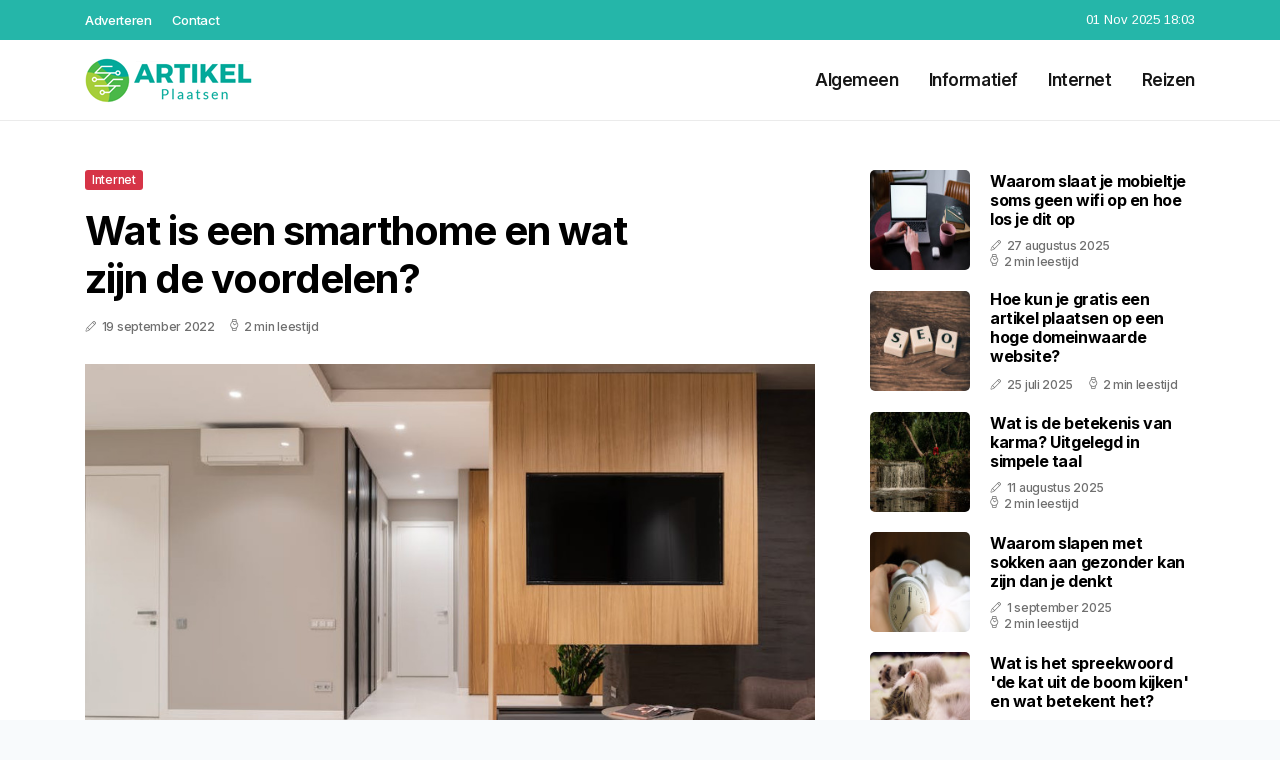

--- FILE ---
content_type: text/html; charset=UTF-8
request_url: https://www.artikel-plaatsen.nl/wat-is-een-smarthome-en-wat-zijn-de-voordelen
body_size: 5381
content:
<!doctype html>
<html lang="nl">

<head>
  <meta charset="utf-8">
  <meta name="viewport" content="width=device-width, initial-scale=1">


  
  <!-- CSRF Token -->
  <meta name="csrf-token" content="4VLqpWec1iIWqVcfaHnQRjYlGqCJBxjdZ7L2q2dU">
  <meta name="description" content="Plaats gemakkelijk en snel jouw blog op Artikel-plaatsen.nl. Wil jij ook een artikel plaatsen? Neem contact met ons op.">
  <link rel='shortcut icon' type='image/x-icon'
    href="/media/favicons/artikel-plaatsen.nl.ico" />

  <title>    Wat is een smarthome en wat zijn de voordelen? - Artikel-plaatsen.nl
</title>
</head>

<body class="mobile_nav_class jl-has-sidebar">
  <!-- Styles -->
  <link href="https://www.artikel-plaatsen.nl/css/app.css" rel="stylesheet">

  <div class="options_layout_wrapper jl_clear_at jl_radius jl_none_box_styles jl_border_radiuss jl_en_day_night">
    <div class="options_layout_container full_layout_enable_front">
      <header
        class="header-wraper jl_header_magazine_style two_header_top_style header_layout_style3_custom jl_cus_top_share">
        <div class="header_top_bar_wrapper" style="background: #25b6a9">
          <div class="container">
            <div class="row">
              <div class="col-md-12">
                <div class="menu-primary-container navigation_wrapper">
                  <ul id="jl_top_menu" class="jl_main_menu">
                    <li class="menu-item menu-item-4279"> <a href="https://www.artikel-plaatsen.nl/adverteren">Adverteren<span
                          class="border-menu"></span></a>
                    </li>
                    <li class="menu-item menu-item-4275"> <a href="https://www.artikel-plaatsen.nl/contact">Contact<span
                          class="border-menu"></span></a>
                    </li>
                  </ul>
                </div>
                <div class="jl_top_cus_social">
                  <div class="menu_mobile_share_wrapper"> <span
                      class="jl_hfollow">01 Nov 2025 18:03</span>
                  </div>
                </div>
              </div>
            </div>
          </div>
        </div>
        <!-- Start Main menu -->
        <div class="jl_blank_nav"></div>
        <div id="menu_wrapper" class="menu_wrapper jl_menu_sticky jl_stick">
          <div class="container">
            <div class="row">
              <div class="main_menu col-md-12">
                <div class="logo_small_wrapper_table">
                  <div class="logo_small_wrapper">
                    <!-- begin logo -->
                    <a class="logo_link" href="https://www.artikel-plaatsen.nl">
                      <img class="jl_logo_n" src="https://www.artikel-plaatsen.nl/media/logos/artikel-plaatsen.png" alt="Artikel-plaatsen.nl" />
                      <img class="jl_logo_w" src="https://www.artikel-plaatsen.nl/media/logos/artikel-plaatsen.png" alt="Artikel-plaatsen.nl" />
                    </a>
                    <!-- end logo -->
                  </div>
                </div>
                <div class="search_header_menu jl_nav_mobile">
                  <div class="menu_mobile_icons d-block d-lg-none">
                    <div class="jlm_w"><span class="jlma"></span><span class="jlmb"></span><span
                        class="jlmc"></span>
                    </div>
                  </div>
                </div>
                <div class="menu-primary-container navigation_wrapper jl_cus_share_mnu">
                  <ul id="mainmenu" class="jl_main_menu">
                                          <li class="menu-item">
                        <a href="https://www.artikel-plaatsen.nl/categorie/algemeen">Algemeen
                          <span class="border-menu"></span>
                        </a>
                      </li>
                                          <li class="menu-item">
                        <a href="https://www.artikel-plaatsen.nl/categorie/informatief">Informatief
                          <span class="border-menu"></span>
                        </a>
                      </li>
                                          <li class="menu-item">
                        <a href="https://www.artikel-plaatsen.nl/categorie/internet">Internet
                          <span class="border-menu"></span>
                        </a>
                      </li>
                                          <li class="menu-item">
                        <a href="https://www.artikel-plaatsen.nl/categorie/reizen">Reizen
                          <span class="border-menu"></span>
                        </a>
                      </li>
                                      </ul>
                </div>
              </div>
            </div>
          </div>
        </div>
      </header>

      <div id="content_nav" class="jl_mobile_nav_wrapper">
        <div id="nav" class="jl_mobile_nav_inner">
          <div class="menu_mobile_icons mobile_close_icons closed_menu">
            <span class="jl_close_wapper">
              <span class="jl_close_1"></span>
              <span class="jl_close_2"></span>
            </span>
          </div>
          <ul id="mobile_menu_slide" class="menu_moble_slide">
            <li class="menu-item"> <a href="https://www.artikel-plaatsen.nl">Home
                <span class="border-menu"></span></a>
            </li>
                          <li class="menu-item">
                <a href="https://www.artikel-plaatsen.nl/categorie/algemeen">Algemeen
                  <span class="border-menu"></span>
                </a>
              </li>
                          <li class="menu-item">
                <a href="https://www.artikel-plaatsen.nl/categorie/informatief">Informatief
                  <span class="border-menu"></span>
                </a>
              </li>
                          <li class="menu-item">
                <a href="https://www.artikel-plaatsen.nl/categorie/internet">Internet
                  <span class="border-menu"></span>
                </a>
              </li>
                          <li class="menu-item">
                <a href="https://www.artikel-plaatsen.nl/categorie/reizen">Reizen
                  <span class="border-menu"></span>
                </a>
              </li>
                      </ul>
        </div>
      </div>
      <div class="mobile_menu_overlay"></div>
            <div class="jl_home_bw">
            <section id="content_main" class="clearfix jl_spost">
        <div class="container">
            <div class="row main_content">
                <div class="col-md-8 loop-large-post" id="content">
                    <div class="widget_container content_page">
                        <!-- start post -->
                        <div class="post-2970 post type-post status-publish format-gallery has-post-thumbnail hentry category-business tag-inspiration tag-morning tag-tip tag-tutorial post_format-post-format-gallery"
                            id="post-2970">
                            <div class="single_section_content box blog_large_post_style">
                                <div class="jl_single_style2">
                                    <div
                                        class="single_post_entry_content single_bellow_left_align jl_top_single_title jl_top_title_feature">
                                        <span class="meta-category-small single_meta_category"><a
                                                class="post-category-color-text page_3"
                                                href="https://www.artikel-plaatsen.nl/categorie/internet">Internet</a></span>
                                        <h1 class="single_post_title_main">Wat is een smarthome en wat zijn de voordelen?</h1>
                                        <span class="jl_post_meta">
                                            <span class="post-date"><i
                                                    class="jli-pen"></i>19 september 2022</span>
                                            <span class="post-read-time"><i
                                                    class="jli-watch-2"></i>2 min leestijd</span>
                                    </div>
                                    <div class="jl_slide_wrap_s jl_clear_at">
                                        <img src="https://www.artikel-plaatsen.nl/images/6758777?width=1000&amp;height=650"
                                            class=" attachment-sprasa_slider_grid_small size-sprasa_slider_grid_small wp-post-image"
                                            alt="Wat is een smarthome en wat zijn de voordelen?" loading="lazy">
                                    </div>
                                </div>
                                <div class="post_content jl_content">
                                    <p>Als je de afgelopen jaren nieuwe elektronische apparaten hebt aangeschaft, heb je vast weleens gehoord van de zogeheten 'smartproducten'. Het gebruik van veel van deze producten in het huishouden, wordt ook wel een 'smarthome' genoemd. Ben je benieuwd wat een smarthome precies is en wat de voordelen hiervan zijn? In dit artikel lees je meer informatie.</p><h2>Wat zijn smartproducten?</h2><p>Smartproducten zijn apparaten die zijn uitgerust met een computerchip en software, waardoor ze kunnen communiceren met andere apparaten in een smarthome. Dat is mogelijk omdat de apparaten zijn verbonden met het internet, wat het mogelijk maakt dat de apparaten elkaar aansturen en automatisch werken. Denk hierbij aan een thermostaat die zich automatisch aanpast op basis van de temperatuur in huis, of een verlichting die gaat branden als je thuiskomt.</p><h2>Voordelen van een smarthome</h2><p>Een smarthome is een woning waarin slimme producten zijn geïntegreerd. Dit betekent dat deze producten kunnen worden bediend en aangestuurd door middel van één centrale controle. Zo kun je bijvoorbeeld je verlichting, thermostaat of alarmsysteem vanaf één plek regelen. Je kunt de apparaten besturen vanaf je telefoon, tablet of laptop. Een smarthome hoeft helemaal niet zo duur te zijn als je kijkt naar de vele <a target="_blank" href="https://smarthomeaanbieding.nl/">smarthome aanbiedingen</a>. Je kunt jouw smarthome zo uitgebreid maken als je zelf wilt, of het aantal smartproducten langzaam vergroten.</p><p>Het grootste voordeel van een smarthome is uiteraard comfort. Je hoeft niet meer naar verschillende plekken in huis om alles te regelen. Daarnaast kun je een smarthome ook veiliger maken, door bijvoorbeeld een alarmsysteem, een slimme babyfoon of beveiligingscamera’s te installeren. Een smarthome is ook energiezuiniger, doordat de apparaten elkaar aansturen en automatisch werken. Zo gaat er geen energie verloren door vergeten lampjes uit te doen of de thermostaat hoger te zetten dan nodig is.</p><h2>Wat voor smartproducten zijn er?</h2><p>De meest bekende smartproducten zijn uiteraard de smartphone, maar tegenwoordig heb je ook veel goedkopere <a target="_blank" href="https://smarthomeaanbieding.nl/tv-aanbiedingen/">smart TV aanbiedingen</a>. Het voordeel van een smart TV is dat je deze kunt aansluiten op het internet, zodat je bijvoorbeeld online video’s kunt streamen. Ook zijn er veel slimme thermostaten, verlichting en alarmsystemen die je in huis kunt installeren. Babyfoons, waterkokers koffiezetapparaten, er zijn tegenwoordig heel veel elektrische smartapparaten op de markt. Kortom: er zijn tal van smarthome producten die je kunt gebruiken om jouw huis comfortabeler, veiliger en energiezuiniger te maken.</p>
                                </div>
                                <div class="clearfix"></div>
                                                                    <hr class="mt-5" />
                                    <div class="related-posts">
                                        <h4>Vergelijkbare artikelen</h4>
                                        <div class="single_related_post">
                                                                                            <div class="jl_m_right jl_m_list jl_m_img">
                                                    <div class="jl_m_right_w">
                                                        <div class="jl_m_right_img jl_radus_e">
                                                            <a href="https://www.artikel-plaatsen.nl/dr-martens-pascal-comfort-en-stijl-gecombineerd">
                                                                <img width="500" height="350"
                                                                    src="https://www.artikel-plaatsen.nl/images/2929277?width=500&amp;height=350"
                                                                    class="attachment-sprasa_slider_grid_small size-sprasa_slider_grid_small wp-post-image"
                                                                    alt="Dr. Martens Pascal? Comfort en stijl gecombineerd!" loading="lazy">
                                                            </a>
                                                        </div>
                                                        <div class="jl_m_right_content"> <span class="jl_f_cat"><a
                                                                    class="post-category-color-text page_3"
                                                                    href="https://www.artikel-plaatsen.nl/categorie/internet">Internet</a></span>
                                                            <h2 class="entry-title"><a
                                                                    href="https://www.artikel-plaatsen.nl/dr-martens-pascal-comfort-en-stijl-gecombineerd">Dr. Martens Pascal? Comfort en stijl gecombineerd!</a>
                                                            </h2>
                                                            <span class="jl_post_meta">
                                                                <span class="post-date"><i
                                                                        class="jli-pen"></i>25 maart 2025</span>
                                                                <span class="post-read-time"><i
                                                                        class="jli-watch-2"></i>2 min
                                                                    leestijd</span>
                                                            </span>
                                                            <p>De Dr. Martens Pascal is een moderne variant van de iconische Dr. Martens boots. Hoewel ze de herken...</p>
                                                        </div>
                                                    </div>
                                                </div>
                                                                                            <div class="jl_m_right jl_m_list jl_m_img">
                                                    <div class="jl_m_right_w">
                                                        <div class="jl_m_right_img jl_radus_e">
                                                            <a href="https://www.artikel-plaatsen.nl/motivatiebrief-voorbeeld-nodig-wij-hebben-er-een-voor-je-gemaakt">
                                                                <img width="500" height="350"
                                                                    src="https://www.artikel-plaatsen.nl/images/374720?width=500&amp;height=350"
                                                                    class="attachment-sprasa_slider_grid_small size-sprasa_slider_grid_small wp-post-image"
                                                                    alt="Motivatiebrief voorbeeld nodig? Wij hebben er één voor je gemaakt." loading="lazy">
                                                            </a>
                                                        </div>
                                                        <div class="jl_m_right_content"> <span class="jl_f_cat"><a
                                                                    class="post-category-color-text page_3"
                                                                    href="https://www.artikel-plaatsen.nl/categorie/internet">Internet</a></span>
                                                            <h2 class="entry-title"><a
                                                                    href="https://www.artikel-plaatsen.nl/motivatiebrief-voorbeeld-nodig-wij-hebben-er-een-voor-je-gemaakt">Motivatiebrief voorbeeld nodig? Wij hebben er één voor je gemaakt.</a>
                                                            </h2>
                                                            <span class="jl_post_meta">
                                                                <span class="post-date"><i
                                                                        class="jli-pen"></i>25 januari 2022</span>
                                                                <span class="post-read-time"><i
                                                                        class="jli-watch-2"></i>2 min
                                                                    leestijd</span>
                                                            </span>
                                                            <p>Solliciteren is soms nog best lastig. Bij veel functies zijn er immers veel andere kandidaten, dus i...</p>
                                                        </div>
                                                    </div>
                                                </div>
                                                                                            <div class="jl_m_right jl_m_list jl_m_img">
                                                    <div class="jl_m_right_w">
                                                        <div class="jl_m_right_img jl_radus_e">
                                                            <a href="https://www.artikel-plaatsen.nl/3-redenen-om-te-kiezen-voor-kunstgras">
                                                                <img width="500" height="350"
                                                                    src="https://www.artikel-plaatsen.nl/images/413195?width=500&amp;height=350"
                                                                    class="attachment-sprasa_slider_grid_small size-sprasa_slider_grid_small wp-post-image"
                                                                    alt="3 redenen om te kiezen voor kunstgras" loading="lazy">
                                                            </a>
                                                        </div>
                                                        <div class="jl_m_right_content"> <span class="jl_f_cat"><a
                                                                    class="post-category-color-text page_3"
                                                                    href="https://www.artikel-plaatsen.nl/categorie/internet">Internet</a></span>
                                                            <h2 class="entry-title"><a
                                                                    href="https://www.artikel-plaatsen.nl/3-redenen-om-te-kiezen-voor-kunstgras">3 redenen om te kiezen voor kunstgras</a>
                                                            </h2>
                                                            <span class="jl_post_meta">
                                                                <span class="post-date"><i
                                                                        class="jli-pen"></i>11 maart 2022</span>
                                                                <span class="post-read-time"><i
                                                                        class="jli-watch-2"></i>2 min
                                                                    leestijd</span>
                                                            </span>
                                                            <p>Vind je het altijd heerlijk om in je tuin te zitten? Maar zie je wel altijd op tegen de klussen die...</p>
                                                        </div>
                                                    </div>
                                                </div>
                                                                                    </div>
                                    </div>
                                                            </div>
                        </div>
                        <!-- end post -->
                        <div class="brack_space"></div>
                    </div>
                </div>
                <div class="col-md-4" id="sidebar">
                    <div class="jl_sidebar_w">
                        <div class="widget post_list_widget">
  <div class="widget_jl_wrapper">
    <div class="ettitle">
      <div class="widget-title">
              </div>
    </div>
    <div class="bt_post_widget">
            <div class="jl_m_right jl_sm_list jl_ml jl_clear_at">
        <div class="jl_m_right_w">
          <div class="jl_m_right_img jl_radus_e">
            <a href="https://www.artikel-plaatsen.nl/waarom-slaat-je-mobieltje-soms-geen-wifi-op-en-hoe-los-je-dit-op">
              <img width="120" height="120" src="https://www.artikel-plaatsen.nl/images/6889217?width=120&amp;height=120"
                class="attachment-sprasa_small_feature size-sprasa_small_feature wp-post-image" alt="Waarom slaat je mobieltje soms geen wifi op en hoe los je dit op" loading="lazy">
            </a>
          </div>
          <div class="jl_m_right_content">
            <h2 class="entry-title"><a href="https://www.artikel-plaatsen.nl/waarom-slaat-je-mobieltje-soms-geen-wifi-op-en-hoe-los-je-dit-op">Waarom slaat je mobieltje soms geen wifi op en hoe los je dit op</a></h2>
            <span class="jl_post_meta">
              <span class="post-date"><i class="jli-pen"></i>27 augustus 2025</span>
              <span class="post-read-time"><i class="jli-watch-2"></i>2 min leestijd</span>
            </span>
          </div>
        </div>
      </div>
            <div class="jl_m_right jl_sm_list jl_ml jl_clear_at">
        <div class="jl_m_right_w">
          <div class="jl_m_right_img jl_radus_e">
            <a href="https://www.artikel-plaatsen.nl/hoe-kun-je-gratis-een-artikel-plaatsen-op-een-hoge-domeinwaarde-website">
              <img width="120" height="120" src="https://www.artikel-plaatsen.nl/images/270637?width=120&amp;height=120"
                class="attachment-sprasa_small_feature size-sprasa_small_feature wp-post-image" alt="Hoe kun je gratis een artikel plaatsen op een hoge domeinwaarde website?" loading="lazy">
            </a>
          </div>
          <div class="jl_m_right_content">
            <h2 class="entry-title"><a href="https://www.artikel-plaatsen.nl/hoe-kun-je-gratis-een-artikel-plaatsen-op-een-hoge-domeinwaarde-website">Hoe kun je gratis een artikel plaatsen op een hoge domeinwaarde website?</a></h2>
            <span class="jl_post_meta">
              <span class="post-date"><i class="jli-pen"></i>25 juli 2025</span>
              <span class="post-read-time"><i class="jli-watch-2"></i>2 min leestijd</span>
            </span>
          </div>
        </div>
      </div>
            <div class="jl_m_right jl_sm_list jl_ml jl_clear_at">
        <div class="jl_m_right_w">
          <div class="jl_m_right_img jl_radus_e">
            <a href="https://www.artikel-plaatsen.nl/wat-is-de-betekenis-van-karma-uitgelegd-in-simpele-taal">
              <img width="120" height="120" src="https://www.artikel-plaatsen.nl/images/5386051?width=120&amp;height=120"
                class="attachment-sprasa_small_feature size-sprasa_small_feature wp-post-image" alt="Wat is de betekenis van karma? Uitgelegd in simpele taal" loading="lazy">
            </a>
          </div>
          <div class="jl_m_right_content">
            <h2 class="entry-title"><a href="https://www.artikel-plaatsen.nl/wat-is-de-betekenis-van-karma-uitgelegd-in-simpele-taal">Wat is de betekenis van karma? Uitgelegd in simpele taal</a></h2>
            <span class="jl_post_meta">
              <span class="post-date"><i class="jli-pen"></i>11 augustus 2025</span>
              <span class="post-read-time"><i class="jli-watch-2"></i>2 min leestijd</span>
            </span>
          </div>
        </div>
      </div>
            <div class="jl_m_right jl_sm_list jl_ml jl_clear_at">
        <div class="jl_m_right_w">
          <div class="jl_m_right_img jl_radus_e">
            <a href="https://www.artikel-plaatsen.nl/waarom-slapen-met-sokken-aan-gezonder-kan-zijn-dan-je-denkt">
              <img width="120" height="120" src="https://www.artikel-plaatsen.nl/images/1028741?width=120&amp;height=120"
                class="attachment-sprasa_small_feature size-sprasa_small_feature wp-post-image" alt="Waarom slapen met sokken aan gezonder kan zijn dan je denkt" loading="lazy">
            </a>
          </div>
          <div class="jl_m_right_content">
            <h2 class="entry-title"><a href="https://www.artikel-plaatsen.nl/waarom-slapen-met-sokken-aan-gezonder-kan-zijn-dan-je-denkt">Waarom slapen met sokken aan gezonder kan zijn dan je denkt</a></h2>
            <span class="jl_post_meta">
              <span class="post-date"><i class="jli-pen"></i>1 september 2025</span>
              <span class="post-read-time"><i class="jli-watch-2"></i>2 min leestijd</span>
            </span>
          </div>
        </div>
      </div>
            <div class="jl_m_right jl_sm_list jl_ml jl_clear_at">
        <div class="jl_m_right_w">
          <div class="jl_m_right_img jl_radus_e">
            <a href="https://www.artikel-plaatsen.nl/wat-is-het-spreekwoord-de-kat-uit-de-boom-kijken-en-wat-betekent-het">
              <img width="120" height="120" src="https://www.artikel-plaatsen.nl/images/416160?width=120&amp;height=120"
                class="attachment-sprasa_small_feature size-sprasa_small_feature wp-post-image" alt="Wat is het spreekwoord &#039;de kat uit de boom kijken&#039; en wat betekent het?" loading="lazy">
            </a>
          </div>
          <div class="jl_m_right_content">
            <h2 class="entry-title"><a href="https://www.artikel-plaatsen.nl/wat-is-het-spreekwoord-de-kat-uit-de-boom-kijken-en-wat-betekent-het">Wat is het spreekwoord &#039;de kat uit de boom kijken&#039; en wat betekent het?</a></h2>
            <span class="jl_post_meta">
              <span class="post-date"><i class="jli-pen"></i>24 augustus 2025</span>
              <span class="post-read-time"><i class="jli-watch-2"></i>2 min leestijd</span>
            </span>
          </div>
        </div>
      </div>
          </div>
  </div>
</div>                    </div>
                </div>
            </div>
        </div>
    </section>
      </div>
      <!-- Start footer -->
      <footer id="footer-container" class="jl_footer_act enable_footer_columns_dark"
        style="background: #25b6a9; border-color: #25b6a9">
        <div class="footer-columns">
          <div class="container">
            <div class="row">
              <div class="col-md-4">
                <div id="sprasa_about_us_widget-2" class="widget jellywp_about_us_widget">
                  <div class="widget_jl_wrapper">
                    <div class="ettitle">
                      <div class="widget-title">
                        <h2 class="jl_title_c">Artikel-plaatsen.nl</h2>
                      </div>
                    </div>
                    <div class="jellywp_about_us_widget_wrapper float-none">
                      <p class="float-none">Plaats gemakkelijk en snel jouw blog op Artikel-plaatsen.nl. Wil jij ook een artikel plaatsen? Neem contact met ons op.</p>
                    </div>
                    <div class="mt-2">
                      <a href="https://www.artikel-plaatsen.nl/sitemap" class="font-weight-bold">Sitemap</a>
                      <a href="https://www.artikel-plaatsen.nl/contact" class="font-weight-bold ml-3">Contact</a>
                    </div>
                  </div>
                </div>
              </div>
              <div class="col-md-4">
                <div id="sprasa_about_us_widget-2" class="widget jellywp_about_us_widget">
                  <div class="widget_jl_wrapper">
                    <div class="ettitle">
                      <div class="widget-title">
                        <h2 class="jl_title_c">Nieuwe artikelen</h2>
                      </div>
                    </div>
                    <div class="jellywp_about_us_widget_wrapper">
                      <div class="bt_post_widget">
                                                                          <div class="jl_m_right jl_sm_list jl_ml jl_clear_at">
                            <div class="jl_m_right_w">
                              <div class="jl_m_right_img jl_radus_e" style="flex: 0 0 65px;">
                                <a href="https://www.artikel-plaatsen.nl/wat-maakt-beef-tallow-zo-gezond-voor-je-huid-alles-wat-je-moet-weten">
                                  <img width="120" height="120"
                                    src="https://www.artikel-plaatsen.nl/images/1276235?width=120&amp;height=120"
                                    class="attachment-sprasa_small_feature size-sprasa_small_feature wp-post-image"
                                    alt="Wat maakt beef tallow zo gezond voor je huid? Alles wat je moet weten" loading="lazy">
                                </a>
                              </div>
                              <div class="jl_m_right_content">
                                <h2 class="entry-title"><a
                                    href="https://www.artikel-plaatsen.nl/wat-maakt-beef-tallow-zo-gezond-voor-je-huid-alles-wat-je-moet-weten">Wat maakt beef tallow zo gezond voor je huid? Alles wat je moet weten</a></h2>
                                <span class="jl_post_meta">
                                  <span class="post-date text-white"><i
                                      class="jli-pen"></i>31 oktober 2025</span>
                                </span>
                              </div>
                            </div>
                          </div>
                                                  <div class="jl_m_right jl_sm_list jl_ml jl_clear_at">
                            <div class="jl_m_right_w">
                              <div class="jl_m_right_img jl_radus_e" style="flex: 0 0 65px;">
                                <a href="https://www.artikel-plaatsen.nl/hoe-worden-wolken-gevormd-en-waarom-zien-ze-er-zo-verschillend-uit">
                                  <img width="120" height="120"
                                    src="https://www.artikel-plaatsen.nl/images/158827?width=120&amp;height=120"
                                    class="attachment-sprasa_small_feature size-sprasa_small_feature wp-post-image"
                                    alt="Hoe worden wolken gevormd en waarom zien ze er zo verschillend uit?" loading="lazy">
                                </a>
                              </div>
                              <div class="jl_m_right_content">
                                <h2 class="entry-title"><a
                                    href="https://www.artikel-plaatsen.nl/hoe-worden-wolken-gevormd-en-waarom-zien-ze-er-zo-verschillend-uit">Hoe worden wolken gevormd en waarom zien ze er zo verschillend uit?</a></h2>
                                <span class="jl_post_meta">
                                  <span class="post-date text-white"><i
                                      class="jli-pen"></i>28 oktober 2025</span>
                                </span>
                              </div>
                            </div>
                          </div>
                                                  <div class="jl_m_right jl_sm_list jl_ml jl_clear_at">
                            <div class="jl_m_right_w">
                              <div class="jl_m_right_img jl_radus_e" style="flex: 0 0 65px;">
                                <a href="https://www.artikel-plaatsen.nl/waarom-is-huilen-goed-voor-je-gezondheid">
                                  <img width="120" height="120"
                                    src="https://www.artikel-plaatsen.nl/images/2128341?width=120&amp;height=120"
                                    class="attachment-sprasa_small_feature size-sprasa_small_feature wp-post-image"
                                    alt="Waarom is huilen goed voor je gezondheid?" loading="lazy">
                                </a>
                              </div>
                              <div class="jl_m_right_content">
                                <h2 class="entry-title"><a
                                    href="https://www.artikel-plaatsen.nl/waarom-is-huilen-goed-voor-je-gezondheid">Waarom is huilen goed voor je gezondheid?</a></h2>
                                <span class="jl_post_meta">
                                  <span class="post-date text-white"><i
                                      class="jli-pen"></i>28 oktober 2025</span>
                                </span>
                              </div>
                            </div>
                          </div>
                                              </div>
                    </div>
                  </div>
                </div>
              </div>
              <div class="col-md-4">
                <div id="sprasa_about_us_widget-2" class="widget jellywp_about_us_widget">
                  <div class="widget_jl_wrapper">
                    <div class="ettitle">
                      <div class="widget-title">
                        <h2 class="jl_title_c">Categorieën</h2>
                      </div>
                    </div>
                    <div class="wrapper_category_image">
                      <div class="category_image_wrapper_main">
                                                                          <div class="jl_cat_img_w w-100">
                            <div class="jl_cat_img_c"><a class="category_image_link"
                                href="https://www.artikel-plaatsen.nl/categorie/reizen"></a>
                              <div
                                class="category_image_bg_image jl_f_img_bg post-category-color-text page_4">
                              </div>
                              <span class="jl_cm_overlay">
                                <span class="jl_cm_name">Reizen</span>
                                <span class="jl_cm_count">54 Artikelen</span>
                              </span>
                            </div>
                          </div>
                                                  <div class="jl_cat_img_w w-100">
                            <div class="jl_cat_img_c"><a class="category_image_link"
                                href="https://www.artikel-plaatsen.nl/categorie/algemeen"></a>
                              <div
                                class="category_image_bg_image jl_f_img_bg post-category-color-text page_1">
                              </div>
                              <span class="jl_cm_overlay">
                                <span class="jl_cm_name">Algemeen</span>
                                <span class="jl_cm_count">269 Artikelen</span>
                              </span>
                            </div>
                          </div>
                                                  <div class="jl_cat_img_w w-100">
                            <div class="jl_cat_img_c"><a class="category_image_link"
                                href="https://www.artikel-plaatsen.nl/categorie/informatief"></a>
                              <div
                                class="category_image_bg_image jl_f_img_bg post-category-color-text page_2">
                              </div>
                              <span class="jl_cm_overlay">
                                <span class="jl_cm_name">Informatief</span>
                                <span class="jl_cm_count">187 Artikelen</span>
                              </span>
                            </div>
                          </div>
                                              </div>
                    </div>
                  </div>
                </div>
              </div>
            </div>
          </div>
        </div>
      </footer>
      <!-- End footer -->
      <div id="go-top"> <a href="#go-top"><i class="jli-up-chevron"></i></a>
      </div>
    </div>
  </div>

  <!-- Scripts -->
  <script src="https://www.artikel-plaatsen.nl/js/app.js" defer></script>
  <script src="https://www.google.com/recaptcha/api.js"></script>
  </body>

</html>


--- FILE ---
content_type: text/css
request_url: https://www.artikel-plaatsen.nl/css/app.css
body_size: 98588
content:
@import url(https://fonts.googleapis.com/css2?family=Inter:wght@500;600;700&display=swap);
@import url(https://fonts.googleapis.com/css2?family=Arimo:wght@400;500;600;700&display=swap);
@font-face{font-display:block;font-family:jl_font;font-style:normal;font-weight:400;src:url(/fonts/jl_font.eot?g2i4p6);src:url(/fonts/jl_font.eot?g2i4p6#iefix) format("embedded-opentype"),url(/fonts/jl_font.ttf?g2i4p6) format("truetype"),url(/fonts/jl_font.woff?g2i4p6) format("woff"),url(/fonts/jl_font.svg?g2i4p6#jl_font) format("svg")}[class*=" jli-"],[class^=jli-]{speak:never;-webkit-font-smoothing:antialiased;-moz-osx-font-smoothing:grayscale;font-family:jl_font!important;font-style:normal;font-variant:normal;font-weight:400;line-height:1;text-transform:none}.jli-pen:before{content:"\e973"}.jli-comments:before{content:"\e913"}.jli-date:before{content:"\e969"}.jli-lightning:before{content:"\e972"}.jli-watch-2:before{content:"\e974"}.jli-link:before{content:"\e971"}.jli-loading-1:before{content:"\e966"}.jli-quote-2:before{content:"\e96e"}.jli-video-3:before{content:"\e96f"}.jli-close-1:before{content:"\e970"}.jli-quote:before{content:"\e90e"}.jli-check-o:before{content:"\e96b"}.jli-close-o:before{content:"\e96c"}.jli-lock:before{content:"\e96d"}.jli-check:before{content:"\e96a"}.jli-activity-o:before{content:"\e901"}.jli-activity:before{content:"\e903"}.jli-plus:before{content:"\e906"}.jli-wechat:before{content:"\e907"}.jli-down-chevron:before{content:"\e95f"}.jli-up-chevron:before{content:"\e960"}.jli-left-chevron:before{content:"\e961"}.jli-right-chevron:before{content:"\e962"}.jli-setting:before{content:"\e963"}.jli-loading:before{content:"\e964"}.jli-mail:before{content:"\e965"}.jli-gallery:before{content:"\e967"}.jli-close:before{content:"\e968"}.jli-share:before{content:"\e95e"}.jli-play:before{content:"\e900"}.jli-bell:before{content:"\e902"}.jli-spotify:before{content:"\e904"}.jli-view-o:before{content:"\e905"}.jli-comment:before{content:"\e908"}.jli-fire-o:before{content:"\e909"}.jli-fire:before{content:"\e90a"}.jli-lightning1:before{content:"\e90b"}.jli-love-full:before{content:"\e90c"}.jli-pause:before{content:"\e90d"}.jli-star-full:before{content:"\e90f"}.jli-star:before{content:"\e910"}.jli-camera:before{content:"\e911"}.jli-comment-o:before{content:"\e912"}.jli-love:before{content:"\e914"}.jli-musical-note:before{content:"\e915"}.jli-shuffle:before{content:"\e916"}.jli-time:before{content:"\e917"}.jli-user-p:before{content:"\e918"}.jli-user:before{content:"\e919"}.jli-video:before{content:"\e91a"}.jli-view:before{content:"\e91b"}.jli-bag:before{content:"\e91c"}.jli-cart:before{content:"\e91d"}.jli-moon:before{content:"\e91e"}.jli-search:before{content:"\e91f"}.jli-sun:before{content:"\e920"}.jli-right-arrow:before{content:"\e921"}.jli-exchange-2:before{content:"\e922"}.jli-crossroads:before{content:"\e923"}.jli-compress:before{content:"\e924"}.jli-left-arrow:before{content:"\e925"}.jli-up-chevron-1:before{content:"\e926"}.jli-right-chevron-2:before{content:"\e927"}.jli-right-chevron-1:before{content:"\e928"}.jli-left-chevron-2:before{content:"\e929"}.jli-down-chevron-1:before{content:"\e92a"}.jli-left-chevron-1:before{content:"\e92b"}.jli-zerply:before{content:"\e92c"}.jli-youtube:before{content:"\e92d"}.jli-yandex:before{content:"\e92e"}.jli-yahoo:before{content:"\e92f"}.jli-xing:before{content:"\e930"}.jli-wordpress:before{content:"\e931"}.jli-wikipedia:before{content:"\e932"}.jli-vk:before{content:"\e933"}.jli-vimeo:before{content:"\e934"}.jli-viber:before{content:"\e935"}.jli-twitter:before{content:"\e936"}.jli-tumblr:before{content:"\e937"}.jli-telegram:before{content:"\e938"}.jli-technorati:before{content:"\e939"}.jli-stumbleupon:before{content:"\e93a"}.jli-soundcloud:before{content:"\e93b"}.jli-skype:before{content:"\e93c"}.jli-kickstarter:before{content:"\e93d"}.jli-lastfm:before{content:"\e93e"}.jli-linkedin:before{content:"\e93f"}.jli-livejournal:before{content:"\e940"}.jli-myspace:before{content:"\e941"}.jli-opera:before{content:"\e942"}.jli-paypal:before{content:"\e943"}.jli-picasa:before{content:"\e944"}.jli-pinterest:before{content:"\e945"}.jli-rss:before{content:"\e946"}.jli-sharethis:before{content:"\e947"}.jli-ebay:before{content:"\e948"}.jli-evernote:before{content:"\e949"}.jli-facebook:before{content:"\e94a"}.jli-flickr:before{content:"\e94b"}.jli-forrst:before{content:"\e94c"}.jli-foursquare-1:before{content:"\e94d"}.jli-foursquare:before{content:"\e94e"}.jli-google-plus:before{content:"\e94f"}.jli-grooveshark:before{content:"\e950"}.jli-html5:before{content:"\e951"}.jli-instagram:before{content:"\e952"}.jli-addthis:before{content:"\e953"}.jli-amazon:before{content:"\e954"}.jli-bebo:before{content:"\e955"}.jli-behance:before{content:"\e956"}.jli-bing:before{content:"\e957"}.jli-blogger:before{content:"\e958"}.jli-delicious:before{content:"\e959"}.jli-deviantart:before{content:"\e95a"}.jli-digg:before{content:"\e95b"}.jli-dribble:before{content:"\e95c"}.jli-dropbox:before{content:"\e95d"}*{-webkit-font-smoothing:antialiased;-moz-osx-font-smoothing:grayscale;text-rendering:optimizeLegibility}body{font-family:Arial,Helvetica,sans-serif;overflow-x:hidden;width:100%}body,html{-moz-osx-font-smoothing:grayscale}body,p{color:#121416;font-size:15px;font-weight:400;line-height:1.5}p{margin:0 0 25px}p iframe{margin-bottom:0}iframe{margin-bottom:40px!important}a,a:hover{color:#000;outline:none;text-decoration:none!important;transition:all .4s ease 0s}h1 a:hover,h2 a:hover,h3 a:hover,h4 a:hover,h5 a:hover,h6 a:hover{color:#f75454;text-decoration:none!important}h1{font-size:40px}h1,h2{margin-bottom:10px}h2{font-size:32px}h3{font-size:28px}h3,h4{margin-bottom:10px}h4{font-size:24px}h5{font-size:20px}h5,h6{margin-bottom:10px}h6{font-size:16px}ol ol,ol ul,ul ol,ul ul{margin-bottom:0}.mejs-container{bottom:0;position:absolute;width:100%}.embed_wrapper{margin:30px 0!important}blockquote.quote_content{float:left;margin:20px 0!important;width:100%}address,hr{clear:both}h1,h2,h3,h4,h5,h6{clear:both;color:#000;font-weight:700;letter-spacing:0;line-height:1.2;margin-bottom:28px;margin-top:0}.container{max-width:1170px;width:100%}::-moz-selection{background-color:#f75454;color:#fff}::selection{background-color:#f75454;color:#fff}blockquote.quote_content{border-left:3px solid;border-color:#ddd;color:#888;font-size:18px;font-style:italic;line-height:28px;padding:0 18px}blockquote{background:#f8f9fa;float:left;margin-bottom:30px;padding:30px;position:relative;text-align:left;width:100%}.jl_radius blockquote{border-radius:5px}blockquote p{color:#000;font-size:23px!important;font-weight:700!important;margin-bottom:0}blockquote cite{display:block;font-size:12px;font-style:normal;line-height:1.2;margin-top:15px}table{border:1px solid #d9d9d9;margin-bottom:20px;width:100%}table td,table th{border-bottom:1px solid #d9d9d9;border-right:1px solid #d9d9d9;padding:9px 20px}pre{word-wrap:break-word;background-color:#f5f5f5;border:1px solid #ccc;border-radius:4px;color:#333;display:block;font-size:13px;line-height:1.42857143;margin:0 0 25px;padding:9.5px;word-break:break-all}.wp-block-image figcaption{text-align:center}#gallery-1 img{border:0!important}.dropcap_style{background-color:#0d1217;border-radius:2px;color:#fff;display:block;float:left;font-size:60px;line-height:73px;margin:8px 15px 0 0;padding:5px 10px;text-align:center}p img{margin-bottom:0!important}img{height:auto;max-width:100%;vertical-align:middle}textarea{background-color:#fff;border:1px solid #dfdfdf;box-shadow:none!important;display:block;font-weight:400;line-height:1.7;outline:none;padding:15px 20px}.widget select,textarea{max-width:100%;width:100%}button,input,optgroup,select,textarea{border-radius:5px}input[type=email],input[type=number],input[type=password],input[type=search],input[type=tel],input[type=text],input[type=url]{background-color:#fff;border:1px solid #dfdfdf;border-radius:5px;box-shadow:none!important;font-size:.875rem;font-weight:400;line-height:22px;max-width:100%;outline:none!important;padding:10px 25px;white-space:nowrap}.wp-block-search .wp-block-search__input{height:40px}button,input[type=submit]{background-color:#000;border:0;border-radius:5px;color:#fff;display:block;float:left;font-size:13px;font-weight:600;letter-spacing:0;line-height:40px!important;margin-top:0;outline:none;padding:0 30px;text-transform:capitalize;transition:.25s}footer .widget ul{float:left;padding:0}body:not(.jl-has-sidebar) #content,body:not(.jl-has-sidebar) #sidebar{flex:0 0 100%;max-width:100%;padding-left:15px;padding-right:15px}.admin-bar .menu_sticky.stick{top:32px!important}#sidebar select{font-size:16px;width:100%}.wp-caption,.wp-caption.alignnone{max-width:100%}.wp-caption{background:none;color:#000;font-style:italic;margin-bottom:30px!important;padding:0}.wp-caption p{margin-bottom:0}.wp-caption.alignleft{margin:5px 30px 30px 0}.wp-caption.alignright{margin:5px 0 30px 30px}.wp-caption img{border:0;height:auto;margin:0;max-width:100%;padding:0;width:auto}.wp-caption p.wp-caption-text{color:#888;font-size:14px!important;font-style:normal;font-weight:300!important;letter-spacing:-.03em;line-height:17px;margin:8px 0 0}.wp-caption-text{color:#b4b4b4;font-size:.923em;font-style:italic;margin-top:5px;text-align:center}.bypostauthor,.gallery-caption{opacity:1;visibility:visible}a img.alignright{float:right;margin:10px 0 30px 30px}a img.alignnone{margin:0}a img.alignleft{float:left;margin:10px 30px 30px 0}a img.aligncenter{display:block;margin-left:auto;margin-right:auto}.alignleft{display:block;float:left;margin:5px 30px 30px 0!important}.alignright{display:block;float:right;margin:5px 0 20px 20px!important}.aligncenter{display:block;margin:auto}.entry-caption,.gallery-caption{color:#757575;font-size:12px;font-size:.857142857rem;font-style:italic;line-height:2}.screen-reader-text{clip:rect(1px,1px,1px,1px);height:1px;overflow:hidden;position:absolute!important;width:1px}.screen-reader-text:focus{clip:auto!important;background-color:#f1f1f1;border-radius:3px;box-shadow:0 0 2px 2px rgba(0,0,0,.6);color:#21759b;display:block;font-size:14px;font-size:.875rem;font-weight:700;height:auto;left:5px;line-height:normal;padding:15px 23px 14px;text-decoration:none;top:5px;width:auto;z-index:100000}.page_error_404{margin-bottom:90px;text-align:center}.page_error_404 .link_home404{background:#000;border:0;border-radius:5px;color:#fff;cursor:pointer;display:inline-block;font-size:13px;height:40px;letter-spacing:0;line-height:40px;margin-top:10px;padding:0 40px;text-transform:capitalize;transition:.5s}.page_error_404 .link_home404:hover{color:#fff!important;text-decoration:none!important}.page_error_404 h1{color:#000;font-size:120px;line-height:1.2;margin-bottom:0}.grid_no_margin{margin-top:-30px}.jp-type-playlist{opacity:.7}.jl-w-slider .swiper-container{height:400px;width:100%}.jl-w-slider:after{clear:both;content:"";display:table}.jl-w-slider .swiper-slide{overflow:hidden}.jl-eb-slider,.jl-w-slider,.jl_ar_top{float:left;width:100%}.jl_ar_top .jl-slider-next{right:20px;top:20px}.jl_ar_top .jl-slider-prev{right:60px;top:20px}.jl-slider-next,.jl-slider-prev{-transition:.35s all;background:#000;background:hsla(0,0%,100%,.3);color:#fff;cursor:pointer;float:left;font-size:9px;height:35px;line-height:35px;margin-top:0;opacity:1!important;outline:none;position:absolute;text-align:center;-webkit-transition:all .35s;transition:all .35s;width:35px;z-index:1}.jl_w_slider .jl-slider-next,.jl_w_slider .jl-slider-prev{background:rgba(52,58,64,.75);color:#fff}.jl_w_slider .jl-slider-prev i{margin-left:-2px}.jl_sec_title{float:left;margin-bottom:40px;width:100%}.jl_sec_title p{line-height:1.2;margin-bottom:0}.jl_sec_title .jl_title_c{align-items:center;display:flex;font-size:26px;margin-bottom:0;padding-bottom:5px;width:100%}.widget-title .jl_title_c,.widget_jl_wrapper h5{border-bottom:1px solid #ebebeb;float:left;font-size:20px;line-height:1.2;margin-bottom:30px;padding-bottom:15px;width:100%}.jlm_w{align-items:center;display:inline-flex;height:23px;position:relative;transition:none;vertical-align:middle;width:23px}.jlm_w span{background:#0a0a0a;border-radius:1px;display:block;height:2px;left:0;position:absolute;width:100%}.jlm_w .jlma{top:4px}.jlm_w .jlmb{top:10px}.jlm_w .jlmc{top:16px}.header-wraper .cart-link{align-items:center;cursor:pointer;height:100%;justify-content:center;line-height:1;min-width:26px}.header-wraper .cart-link,.navbar-right{display:flex;display:-webkit-flex;position:relative}.navbar-right{align-items:stretch;flex-flow:row nowrap;justify-content:flex-end}.navbar-right>*{align-items:center;display:flex;display:-webkit-flex;flex-flow:row nowrap;margin-left:7px;position:static}.header-wraper .jl_h_cart{float:right}.header-wraper .jl_h_cart .jl_l_cart{float:left;height:75px;margin-top:-18px;width:40px}.header-wraper .cart-link,.off-canvas-wrap .cart-link{font-size:24px}.jl_i_cart{align-items:flex-start;display:flex;display:-webkit-flex;line-height:28px;position:relative}.jl_count_cart{background:#f75454;border-radius:50%;color:#fff;font-size:10px;font-style:normal;font-weight:400;height:20px;line-height:20px;position:absolute;right:-12px;text-align:center;top:-10px;width:20px}.jl-hshow{background-color:#fff;border:1px solid #ebebeb;color:#333;display:block;left:auto;opacity:0;padding:20px;position:absolute;right:0;top:100%;top:60px;transition:all .3s;visibility:hidden;width:320px;z-index:1000}.is-hover:hover .jl-hshow{opacity:1;visibility:visible}.jl_f_post01{float:left;height:600px;position:relative;width:100%}.jl-carousel:after,.jl_f_post01:after{clear:both;content:"";display:table}.jl_f_post01 .jl_f_post01_m{bottom:auto;left:0;position:absolute;right:0;top:50%;transform:translateZ(0) perspective(1px) translateY(-50%);width:100%}.jl_f_post01 .jl_f_postbox{float:left;padding-bottom:50px;padding-left:15px;width:60%}.jl_f_post01 .jl_f_cat{margin-bottom:15px}.jl_f_cat{float:left;width:100%}.jl_f_cat a{background:#222;border-radius:3px;color:#fff;display:inline-block;float:left;font-size:12px;font-weight:600;letter-spacing:0;line-height:1.2;margin-bottom:2px;margin-right:2px;padding:3px 7px;position:relative;text-align:center;text-transform:capitalize}.jl_f_cat a:hover{color:#fff!important;text-decoration:none!important}.jl_f_post01 .jl_f_post01_m h3{margin:0 0 20px}.jl_f_post01 .jl_f_post01_m h3 a{color:#fff;font-size:45px}.jl_f_post01 .jl_f_post01_m h3 a:hover{color:#fff!important;text-decoration:underline!important}.jl_f_post01 .jl_f_postboxs:first-child{border:0}.jl_f_post01 .jl_f_postboxs{border-left:1px solid hsla(0,0%,100%,.2);float:left;padding:0 15px;width:25%}.jl_f_post01 .jl_f_postboxs h3{margin:0 0 10px}.jl_f_post01 .jl_f_postboxs *{color:#fff}.jl_f_post01 .jl_f_postboxs h3 a{-webkit-line-clamp:2;-webkit-box-orient:vertical;color:#ececec;display:block;display:-webkit-box;font-size:17px;max-height:2.7em;overflow:hidden;text-overflow:ellipsis;white-space:normal}.jl_f_post01 .jl_f_postboxs h3 a:hover{color:#fff!important}.jl_f_post01 .jl_post_meta span,.jl_f_post01 .jl_post_meta span a{color:#fff!important;text-transform:capitalize!important}.jl_f_post01 .jl_post_meta .post-read-time{display:none}.jl_f_post01 .jl_f_post01_s{bottom:0;left:0;position:absolute;width:100%}.jl_f_post01 .jl_f_post01_s .row{margin-bottom:0}.jl_f_post01 .jl_f_post01_s .jl_f_post01_sw{-webkit-backdrop-filter:saturate(180%) blur(20px);backdrop-filter:saturate(180%) blur(20px);background:rgba(0,0,0,.3);border-radius:8px 8px 0 0;float:left;padding:30px 20px;width:100%}.jl_f_post01 .jl_f_img_link{background:#000;opacity:.2}.jl_f_img_bg{-webkit-backface-visibility:hidden;backface-visibility:hidden;background-position:50%;background-size:cover;transition:all .4s ease 0s}.jl_f_img_bg,.jl_f_img_link{height:100%;position:absolute;width:100%}.jl_f_img_link{left:0;top:0}.jl_mgo_wrapper .jl_mgo_main{float:left;width:60%}.jl_mgo_wrapper .jl_mgo_main .jl_grid_verlay_wrap{height:500px}.jl_mgo_wrapper .jl_mgo_sm{float:left;width:40%}.jl_mgo_wrapper .jl_mgo_sm .jl_grid_verlay_wrap{height:250px}.jl_mgo_wrapper .jl_f_cat{left:20px;position:absolute;top:20px}.jl_mgo_wrapper .jl_mgo_sm .jl_f_title{font-size:20px}.jl_mgo_wrapper .jl_mgo_sm .jl_post_meta{margin-top:15px}.jl_mgo_wrapper .jl_f_title{margin-bottom:0}.jl_mgo_wrapper .jl_f_title a,.jl_mgo_wrapper .jl_f_title a:hover,.jl_mgo_wrapper .jl_post_meta span,.jl_mgo_wrapper .jl_post_meta span a{color:#fff!important}.jl_mgo_wrapper .jl_post_meta span:before{background:#fff}.jl_mgo_wrapper .jl_f_img_link{background:#444;opacity:.28;top:0}.jl_mgo_wrapper .jl_f_postbox{bottom:0;left:0;padding:30px;position:absolute;right:0}.jl_mg_wrapper .jl_mg_post{margin:0 -20px}.jl_mg_wrapper .jl_mg_main{float:left;padding:0 20px;width:50%}.jl_mg_wrapper .jl_mg_main .entry-title{margin-bottom:0}.jl_mg_wrapper .jl_mg_main .jl_img_box{margin-bottom:20px}.jl_mg_wrapper .jl_mg_main .jl_post_meta{margin-top:15px}.jl_mg_wrapper .jl_mg_main p{float:left;margin-bottom:0;margin-top:15px;width:100%}.jl_mg_wrapper .jl_mg_sm{float:left;margin-bottom:35px;padding:0 20px;width:25%}.jl_mg_wrapper .jl_mg_sm .jl_f_cat{left:20px;position:absolute;top:20px}.jl_mg_wrapper .jl_mg_sm .entry-title{-webkit-line-clamp:1;-webkit-box-orient:vertical;display:block;display:-webkit-box;font-size:17px;margin-bottom:0;max-height:3.7em;overflow:hidden;text-overflow:ellipsis}.jl_mg_wrapper .jl_mg_sm .jl_f_img{margin-bottom:20px}.jl_mg_wrapper .jl_mg_sm .jl_post_meta{margin-top:15px}.jl_mix_post{margin:0 -20px}.jl_mix_post .jl_m_left{float:right;padding:0 15px;width:25%}.jl_mix_post .jl_m_right{float:left;margin-bottom:30px;padding:0 20px;width:37%}.jl_mix_post .jl_m_right:last-child{margin-bottom:0}.jl_m_left .jl_m_left_w{float:left;width:100%}.jl_m_left .jl_m_left_w:first-child{margin-bottom:30px}.jl_m_left .jl_m_left_w .jl_img_box{position:relative}.jl_img_box .jl_f_cat{left:20px;position:absolute;top:20px}.jl_m_left .jl_m_left_w .jl_f_cat{bottom:15px;left:15px;position:absolute}.jl_mix_post .jl_m_left h3{line-height:0px;margin:10px 0 0}.jl_mix_post .jl_m_left h3 a{font-size:20px;line-height:1.2}.jl_mix_post .jl_m_left .jl_post_meta{margin-top:7px}.jl_mix_post .jl_m_center{float:left;padding:0 20px;width:63%}.jl_mix_post .jl_m_2{float:left;margin-bottom:30px;padding:0 20px;width:37%}.jl_mix_post .jl_m_2 .jl_m_m_f{height:230px;position:relative}.jl_mix_post .jl_m_2 .jl_f_cat{left:20px;position:absolute;top:20px}.jl_mix_post .jl_m_2 .text-box{float:left;margin-top:20px;width:100%}.jl_mix_post .jl_m_2 .text-box h3{font-size:20px;margin-bottom:10px}.jl_m_center h3{margin:0}.jl_m_center .jl_m_center_w{float:left;height:570px;overflow:hidden;position:relative;width:100%}.jl_m_center .jl_f_img_link{background:linear-gradient(180deg,transparent 65%,rgba(0,0,0,.5));top:0}.jl_m_center .text-box{bottom:0;left:0;padding:40px;position:absolute;right:0}.jl_m_center .text-box .jl_f_cat{margin-bottom:15px}.jl_m_center .text-box .jl_post_meta{margin-top:15px;text-shadow:1px 1px 2px rgba(28,28,28,.1)}.jl_m_center .text-box h3{float:left;font-size:35px;text-shadow:1px 1px 2px rgba(28,28,28,.1);width:100%}.jl_m_center .text-box h3 a,.jl_m_center .text-box h3 a:hover{color:#fff!important}.jl_m_center .text-box p{color:#fff;float:left;margin:15px 0 0;transition:opacity .4s ease-out,max-height .4s ease-out,margin .4s;width:100%}.jl_m_center .jl_post_meta span,.jl_m_center .jl_post_meta span a,.jl_m_center .jl_post_meta span a:hover,.options_dark_skin .jl_m_center .jl_post_meta span,.options_dark_skin .jl_m_center .jl_post_meta span a,.options_dark_skin .jl_m_center .jl_post_meta span a:hover{color:#fff!important}.jl_m_center .jl_post_meta span:before{background:#fff}.jl_m_right.jl_m_right_f .jl_m_right_w{border-top:0 solid #e9e9e9;padding-top:0}.jl_m_right .jl_m_right_w{align-items:center;display:flex;float:left;width:100%}.bt_post_widget .jl_m_right:last-child .jl_m_right_w{padding:0}.jl_m_right .jl_m_right_img{display:block;flex:0 0 100px;float:left;position:relative!important;width:100px}.footer-columns .jl_m_right .jl_m_right_img{flex:0 0 95px;width:95px}.jl_mix_post .jl_m_right .jl_m_right_img{flex:0 0 120px;width:120px}.jl_m_right .jl_m_right_content{margin-left:20px;position:relative;top:0}.jl_m_right .jl_m_right_content h3{-webkit-line-clamp:2;-webkit-box-orient:vertical;display:block;display:-webkit-box;font-size:17px;margin:0;max-height:3.7em;overflow:hidden;text-overflow:ellipsis;white-space:normal}.jl_m_right .jl_m_right_content .jl_f_cat{margin-bottom:10px}.jl_m_right .jl_m_right_content .jl_post_meta{margin-top:10px}.jl_m_right .jl_m_right_content p{float:left;margin-bottom:0;width:100%}.jl_radus_e{border-radius:5px;overflow:hidden;position:relative}.jl_grid_w{float:left;margin-bottom:40px;width:100%}.jl_grid_w .jl_img_box{margin-bottom:20px}.jl_grid_w .jl_img_box img{width:100%}.jl_grid_w .jl_img_box a{display:block}.jl_grid_w .text-box .jl_f_cat{margin-bottom:14px}.jl_grid_w .text-box h3{float:left;margin-bottom:0;width:100%;word-break:break-word}.jl_grid_w .text-box h3 a{display:block;font-size:22px}.jl_grid_w .text-box p{float:left;margin:13px 0 0;width:100%;word-break:break-word}.jl_grid_w .jl_post_meta{margin-top:16px}.jl_grid_wrap_f{margin-bottom:0}.jl_grid_wrap_f .jl-roww{display:flex;flex-flow:row wrap;margin:0 -20px}.g_2col.jl_grid_wrap_f .jl-col3 .jl-grid-cols,.jl_sf_grid.jl_grid_wrap_f .jl-col3 .jl-grid-cols{width:50%}.g_4col.jl_grid_wrap_f .jl-col3 .jl-grid-cols{width:25%}.g_4col.jl_grid_wrap_f .jl-col3 .jl_post_meta .post-read-time{display:none}.g_4col.jl_grid_wrap_f .text-box h3 a{font-size:18px}.jl_grid_wrap_f .jl-col3 .jl-grid-cols{padding:0 20px;width:33.333%}.jl-sm-grids .jl_post_type_icon{right:10px;top:10px}.jl-sm-grids .jl_grid_wrap_f .jl-col3 .jl-grid-cols{width:20%}.jl-sm-grids .jl_grid_w .jl_img_box{margin-bottom:15px}.jl-sm-grids .jl_grid_w .jl_post_meta{margin-top:10px}.jl-sm-grids .jl_grid_w .text-box h3 a{font-size:15px}.jl_grid_wrap_f .jl-roww .jl_sec_title{padding:0 20px}.jl_m_list{float:left;width:100%}.jl_m_list .jl_m_right_w{margin-bottom:40px;padding-bottom:0}.jl_m_list .jl_m_right_img{flex:0 0 260px;width:260px}.jl_m_list .jl_m_right_content{margin-left:30px}.jl_m_list .jl_m_right_content .jl_f_cat{margin-bottom:10px}.jl_m_list .jl_m_right_content .entry-title{float:left;font-size:21px;margin-bottom:0;width:100%}.jl_m_list .jl_m_right_content .jl_post_meta,.jl_m_list .jl_m_right_content p{margin-top:10px}.jl_cpost_w .jl_cpost_col{border:1px solid #e9e9e9;float:left;margin-bottom:0;margin-left:-1px;margin-top:-1px;padding:25px;width:25%}.jl_c_post{float:left;text-align:center;width:100%}.jl_c_post .entry-title{float:left;line-height:0px;margin-bottom:0;margin-top:15px;width:100%}.jl_c_post .jl_post_meta{line-height:1.2;margin-top:10px}.jl_c_post .entry-title a{font-size:16px;line-height:1.2}.jl_c_post .post-thumbnail img{border-radius:100px;width:140px}.jl_c_post .jl_f_cat{line-height:1.2;margin-top:15px;text-align:center}.jl_c_post .jl_f_cat a{display:inline-block;float:none;margin:0 2px}.jl_c_post .jl_post_meta .post-date{display:inline-block;float:none;line-height:1.2}.jl_full_feature{float:left;height:550px;overflow:hidden;position:relative;width:100%}.jl_full_feature .jl_f_img_link{background:#222;opacity:.28}.jl_full_feature .jl_f_postbox .jl_f_cat{margin-bottom:20px}.jl_full_feature .jl_f_postbox .jl_f_cat a{display:inline-block;float:none}.jl_full_feature .jl_f_postbox{float:left;left:23%;position:absolute;right:23%;text-align:center;top:50%;transform:translateZ(0) perspective(1px) translateY(-50%)}.jl_full_feature .jl_f_postbox .jl_f_title{float:left;margin-bottom:0;text-shadow:1px 1px 2px rgba(28,28,28,.1);width:100%}.jl_full_feature .jl_f_postbox .jl_post_meta{text-shadow:1px 1px 2px rgba(28,28,28,.1)}.jl_full_feature .jl_f_postbox .jl_f_title a{color:#fff;display:inline;font-size:35px}.jl_full_feature .jl_f_postbox .jl_f_title a:hover{color:#fff!important}.jl_full_feature .jl_post_meta .jl_author_img_w a:hover,.jl_full_feature .jl_post_meta .jl_author_img_w img{display:inline-block;float:none}.jl_full_feature .jl_post_meta span,.jl_full_feature .jl_post_meta span a{color:#fff!important;display:inline-block;float:none}.jl_full_feature .jl_post_meta .post-date,.jl_main_list .jl_post_meta .post-date{padding-left:7px}.jl_full_feature .jl_post_meta .post-date:before,.jl_main_list .jl_post_meta .post-date:before{background:#fff;border-radius:10px;content:"";height:2px;left:-1px;position:absolute;top:50%;transform:translateZ(0) perspective(1px) translateY(-50%);width:2px}.jl_full_feature .jl_post_meta .post-read-time:before{background:#fff}.jl_slide_wrap_s{float:left;position:relative;width:100%}.jl_full_feature_w .jl-slider-next,.jl_full_feature_w .jl-slider-prev{background:rgba(0,0,0,.5);border-radius:5px;box-shadow:0 1px 5px 0 transparent;font-size:10px;height:45px;line-height:45px;opacity:0!important;position:absolute;top:50%;transform:translateZ(0) perspective(1px) translateY(-50%);width:45px}.jl_full_feature_w .jl-slider-next:hover,.jl_full_feature_w .jl-slider-prev:hover{background:rgba(0,0,0,.6)}.jl_full_feature_w:hover .jl-slider-next,.jl_full_feature_w:hover .jl-slider-prev{opacity:1!important}.jl_full_feature_w .jl-slider-prev{left:40px}.jl_full_feature_w .jl-slider-next{right:40px}.jl_s_pagination{bottom:20px;left:50%;line-height:1.2;margin:0;padding:0;position:absolute;transform:translateZ(0) perspective(1px) translateX(-50%);z-index:1}.jl_s_pagination li{display:inline-block;list-style:none}.jl_s_pagination li button{background:hsla(0,0%,100%,.55);border-radius:10px;color:transparent;cursor:pointer;font-size:0;height:7px;margin:0 3px;opacity:1;outline:none;padding:0;width:7px}.jl_s_pagination .slick-active button{background:#fff}.jl_m_b_overlay_w{margin-bottom:30px}.widget_jl_wrapper .jl_sm_list{margin-bottom:20px}.widget_jl_wrapper .jl_sm_list:last-child{margin-bottom:0}.jl_m_b_overlay{height:250px;overflow:hidden;position:relative;width:100%}.jl_m_b_overlay .jl_m_right_content{background:linear-gradient(180deg,transparent 0,#000 130%);bottom:0;filter:progid:DXImageTransform.Microsoft.gradient(startColorstr="#00000000",endColorstr="#000000",GradientType=0);left:0;padding:30px;position:absolute;right:0}.jl_sf_grid .jl_ml .jl_m_right_img{flex:0 0 170px;width:170px}.jl_sf_grid .jl_ml .jl_m_right_content{margin-left:25px}.jl_sf_grid .jl_sm_list .entry-title{font-size:20px;margin-bottom:0}.jl_sf_grid .jl_sm_list p{margin-top:10px}.jl_sf_grid .jl-grid-cols{margin-bottom:50px}.jl_ml .jl_m_right_img{overflow:hidden}.jl_m_right_img a{display:block}.jl_m_right_img img{width:100%}.jl_m_b_overlay .jl_m_right_content .entry-title{float:left;font-size:16px;margin-bottom:0;width:100%}.jl_m_b_overlay .jl_m_right_content .entry-title a,.jl_m_b_overlay .jl_m_right_content .entry-title a:hover,.jl_m_b_overlay .jl_m_right_content .jl_post_meta .post-date{color:#fff!important}.jl_m_b_overlay .jl_m_right_content .jl_post_meta{margin-top:10px}.jl_m_b_overlay .jl_m_right_content .jl_f_cat{margin-bottom:10px}.jl_sm_list .entry-title{font-size:16px;margin-bottom:0}footer .jl_sm_list .entry-title a{-webkit-line-clamp:3;-webkit-box-orient:vertical;display:-webkit-box;max-height:3.7em;overflow:hidden;text-overflow:ellipsis}.jl_m_right_wc .jl_m_right:last-child .jl_m_right_w{padding-bottom:0}.category_image_wrapper_main{margin-left:-10px;margin-right:-10px}.footer-columns .jl_cat_img_w:last-child{margin-bottom:0}.jl_cat_img_w{float:left;margin-bottom:20px;overflow:hidden;padding:0 10px;position:relative;width:50%}.jl_cat_img_w .jl_cat_img_c{background:#fbfbfb;border:1px solid #e9e9e9;border-radius:5px;height:60px;position:relative}.footer-columns .jl_cat_img_w .jl_cat_img_c{background:#3a3939;border:1px solid #525252}.footer-columns .jl_cat_img_w .jl_cm_overlay{color:#fff}.jl_cat_img_w .jl_cm_overlay{border-radius:100px;color:#000;left:20px;position:absolute;top:50%;transform:translateZ(0) perspective(1px) translateY(-50%);z-index:2}.footer-columns .jl_cat_img_w .jl_cm_overlay{left:15px}.jl_cat_img_w .category_image_link{height:100%;position:absolute;width:100%;z-index:9}.jl_cat_img_w .jl_cm_overlay .jl_cm_name{font-size:14px;margin-bottom:5px}.jl_cat_img_w .jl_cm_overlay .jl_cm_count{font-size:12px}.jl_cat_img_w .jl_cm_overlay .jl_cm_count,.jl_cat_img_w .jl_cm_overlay .jl_cm_name{display:block;line-height:1.2}.jl_cat_img_w .category_image_bg_image{border-radius:100px;height:50px;position:absolute;right:20px;top:50%;transform:translateZ(0) perspective(1px) translateY(-50%);width:50px;z-index:2}.footer-columns .jl_cat_img_w .category_image_bg_image{height:40px;right:15px;width:40px}.jl_main_list_w{float:left;margin-bottom:40px;width:100%}.jl_main_list{float:left;overflow:hidden;padding-bottom:60%;position:relative;width:100%}.jl_main_list .jl_f_img_link{background:#000;opacity:.3}.jl_main_list .jl_f_postbox .jl_f_cat{margin-bottom:15px}.jl_main_list .jl_f_postbox .jl_f_cat a{display:inline-block;float:none}.jl_main_list .jl_f_postbox .jl_f_title{float:left;margin-bottom:0;width:100%}.jl_main_list .jl_f_postbox .jl_post_meta{margin-top:15px}.jl_main_list .jl_f_postbox{bottom:50px;float:left;left:50px;position:absolute;right:50px}.jl_main_list .jl_post_meta .jl_author_img_w img{display:inline-block;float:none}.jl_main_list .jl_post_meta .jl_author_img_w a,.jl_main_list .jl_post_meta .jl_author_img_w a:hover{float:none}.jl_main_list .jl_post_meta span{display:inline-block;float:none}.jl_main_list .jl_post_meta .post-read-time:before{background:#fff}.jl_main_list .jl_f_postbox .jl_f_title a,.jl_main_list .jl_f_postbox .jl_f_title a:hover,.jl_main_list .jl_post_meta .jl_author_img_w a,.jl_main_list .jl_post_meta span{color:#fff!important}.jl_m_right.main_2col_l .jl_m_right_w{border-top:0}.jl_m_center.main_2col_m{margin-bottom:10px}.jl_m_center.main_2col_m .jl_m_center_w{height:500px}.jl_grid_overlay{margin-left:-20px;margin-right:-20px}.jl_grid_overlay .jl_sec_title{padding:0 20px}.jl_grid_overlay .jl_grid_overlay_col{float:left;margin-bottom:30px;padding:0 20px;width:33.333%}.jl_grid_overlay .jl_grid_verlay_wrap{overflow:hidden;padding-bottom:110%;position:relative}.jl_grid_overlay .jl_f_postbox{bottom:0;left:0;padding:0 30px 30px;position:absolute}.jl_grid_overlay .jl_f_cat{left:20px;position:absolute;top:20px}.jl_grid_overlay .jl_f_postbox .jl_f_title{float:left;margin-bottom:0;width:100%}.jl_grid_overlay .jl_f_postbox .jl_f_cat{margin-bottom:10px}.jl_grid_overlay .jl_f_postbox .jl_f_title a,.jl_grid_overlay .jl_f_postbox .jl_f_title a:hover{color:#fff!important;display:block;font-size:23px;margin-bottom:0}.jl_grid_overlay .jl_f_postbox .jl_post_meta{margin-top:10px}.jl_grid_overlay .jl_post_meta span,.jl_grid_overlay .jl_post_meta span a{color:#fff!important}.jl_grid_overlay .jl_post_meta span:before{background:#fff}.jl_grid_overlay .jl_f_img_link{background:#000;opacity:.2}.jl_menu_tls .jl_w_menu.jl_grid_overlay .jl_grid_overlay_col{margin-bottom:0;width:25%}.jl_w_menu.jl_grid_overlay .jl_grid_overlay_col{width:100%}.jl_w_menu.jl_grid_overlay .jl_grid_overlay_col:last-child{margin-bottom:0}.jl_menu_tls .jl_w_menu.jl_grid_overlay{margin:0 -15px}.jl_menu_tls .jl_w_menu.jl_grid_overlay .jl_grid_overlay_col{padding:0 15px}.jl_w_menu.jl_grid_overlay .jl_f_cat a{color:#fff;float:left;font-size:12px;font-weight:600;letter-spacing:0;padding:3px 7px}.jl_w_menu.jl_grid_overlay .jl_f_cat a:hover{color:#fff!important}.jl_w_menu.jl_grid_overlay .jl_f_title a{letter-spacing:0;padding:0}.jl_w_menu.jl_grid_overlay .jl_f_postbox{padding:0 30px 30px}.jl_w_menu.jl_grid_overlay .jl_f_postbox .jl_f_title a{-webkit-line-clamp:2;-webkit-box-orient:vertical;display:block;display:-webkit-box;font-size:16px;max-height:3.7em;overflow:hidden;text-overflow:ellipsis}.jl_w_menu.jl_grid_overlay .jl_f_postbox .jl_author_img_w,.jl_w_menu.jl_grid_overlay .jl_f_postbox .jl_post_meta span{color:#fff!important;float:left;font-size:12px!important;letter-spacing:0!important;text-align:left;text-transform:capitalize}.jl_w_menu.jl_grid_overlay .jl_f_postbox .jl_post_meta .post-read-time{display:none}.jl_w_menu.jl_grid_overlay .jl_f_postbox .jl_author_img_w a{color:#fff!important;display:inline-block;float:none!important;font-size:12px!important;letter-spacing:0!important;line-height:1.2!important;padding:0;text-transform:capitalize}.jl_w_menu.jl_grid_overlay .jl_f_postbox .jl_author_img_w a:hover{color:#fff!important}#sidebar .jl_w_menu.jl_grid_overlay .jl_grid_overlay_col,.elementor-widget-container .jl_w_menu.jl_grid_overlay .jl_grid_overlay_col,.footer-columns .jl_w_menu.jl_grid_overlay .jl_grid_overlay_col{width:100%}#sidebar .jl_grid_overlay.jl_w_menu .jl_grid_verlay_wrap,.elementor-widget-container .jl_grid_overlay.jl_w_menu .jl_grid_verlay_wrap,.footer-columns .jl_grid_overlay.jl_w_menu .jl_grid_verlay_wrap{padding-bottom:60%}.is-hidden{display:none!important}.jl_hide{opacity:0!important}.show_block{transition:opacity .3s cubic-bezier(.32,.74,.57,1)}.end-list{width:100%}.jl_end_wrp{line-height:1.2}.jl_end_wrp,.jl_lmore_wrap{float:left;text-align:center;width:100%}.jl_lmore_wrap .jl-load-animation{display:none;left:0;position:absolute;right:0;top:50%;transform:translateZ(0) perspective(1px) translateY(-50%);width:100%}.jl-load-animation span{animation:loader-rotate 1s linear infinite;border:3px solid #fff;border-radius:50%;border-right-color:transparent;display:inline-block;height:25px;margin-top:8px;position:relative;width:25px}.jl-load-animation span:after{top:0}.jl-load-animation span:after,.jl-load-animation span:before{background:#fff;border-radius:50%;content:"";height:3px;left:16px;position:absolute;width:3px}.jl-load-animation span:before{top:15px}@keyframes loader-rotate{0%{transform:rotate(0)}to{transform:rotate(1turn)}}.jl_lmore_c.jl_hide_pagination{display:none}.jl_lmore_c{background:#000;border-radius:5px;display:inline-block;height:40px;position:relative;transition:all .4s ease 0s}.jl_lmore_c .jl-load-link{color:#fff;display:block;font-size:13px;font-weight:600;height:40px;letter-spacing:0;line-height:40px;padding:0 40px;text-transform:capitalize}.jl_lmore_c .jl-load-link:hover{color:#fff!important;text-decoration:none!important}.jl_lmore_c:hover{background:#f75454}.jl_post_fr_w{cursor:auto;position:relative;width:100%}.jl_post_fr_w.swiper-wrapper{display:block}.jl_post_fr_w .row{height:580px;margin-bottom:0;position:relative}.jl_post_fr .jl_f_postbox,.jl_post_fr .jl_post_fr_s{position:absolute;top:50%;transform:translateZ(0) perspective(1px) translateY(-50%)}.jl_post_fr_w .jl_f_img_link{background:#000;opacity:.3!important;top:0}.jl_post_fr .jl_f_postbox{left:15px;width:60%}.jl_post_fr .jl_post_fr_s{right:15px;width:350px}.jl_post_fr .jl_m_right .jl_m_right_w:last-child{padding:0 0 30px}.jl_post_fr .jl_post_fr_sw{padding:30px 30px 0}.jl_post_fr_sw:after{clear:both;content:"";display:table}.jl_post_fr_sw .jl_f_cat{margin-bottom:10px}.jl_post_fr_sw .jl_post_meta{margin-top:9px}.jl_post_fr_sw .jl_post_meta,.jl_post_fr_sw .jl_post_meta span{line-height:1.2}.jl_post_fr_s .entry-title{float:left;font-size:15px;width:100%}.jl_f_postbox .post_subtitle_text{-webkit-line-clamp:2;-webkit-box-orient:vertical;color:#fff!important;display:-webkit-box;float:left;font-size:18px;line-height:1.5;margin-bottom:0;margin-top:10px;max-height:2.7em;overflow:hidden;text-overflow:ellipsis;width:100%}.jl_f_postbox .jl_f_cat{margin-bottom:15px}.jl_f_postbox .jl_post_meta{margin-top:20px}.jl_post_fr .jl_f_title{float:left;margin-bottom:0;width:100%}.jl_post_fr .jl_f_title a{color:#fff;font-size:38px}.jl_post_fr .jl_m_right_img{overflow:hidden}.jl_post_fr .jl_f_title a:hover,.jl_post_fr_s .entry-title a,.jl_post_fr_s .entry-title a:hover{color:#fff!important}.jl_post_fr_s .entry-title a{-webkit-line-clamp:2;-webkit-box-orient:vertical;display:-webkit-box;max-height:3.7em;overflow:hidden;text-overflow:ellipsis}.jl_post_fr .jl_post_meta span,.jl_post_fr .jl_post_meta span a,.jl_post_fr .jl_post_meta span a:hover{color:#fff!important}.jl_post_fr .jl_post_meta .post-read-time:before{background:#fff}.jl_clear_at:after{clear:both;content:"";display:table}.jl_m_below_w .jl_m_below{float:left;margin-bottom:40px;width:100%}.jl_m_below_w .jl_m_below_c{align-items:center;display:flex;float:left;width:100%}.jl_m_below_w .jl_m_below_img{display:block;flex:0 0 50%;float:left;height:380px;overflow:hidden;position:relative!important;width:50%}.jl_m_below_w .text-box{margin-left:40px;position:relative;top:0}.jl_m_below_w .text-box .jl_ssider_more{background-color:#222;border-radius:3px;color:#fff;float:left;font-size:13px;font-weight:600;height:40px;letter-spacing:0;line-height:40px;margin-top:20px;padding:0 30px;text-transform:capitalize;transition:.25s}.jl_m_below_w .text-box .jl_ssider_more:hover{background:#f75454;color:#fff!important;text-decoration:none!important}.jl_m_below_w .text-box .jl_f_cat{margin-bottom:13px}.jl_m_below_w .text-box .entry-title{font-size:30px;margin-bottom:0}.jl_m_below_w .text-box .jl_post_meta,.jl_m_below_w .text-box p{float:left;margin-bottom:0;margin-top:15px;width:100%}.jl_m_below_w .jl_mb_list{float:left;padding-right:15px;width:25%}.jl_m_below_w .jl_mb_list .entry-title{float:left;font-size:17px;margin-bottom:0;width:100%}.jl_m_below_w .jl_mb_list .entry-title a{-webkit-line-clamp:2;-webkit-box-orient:vertical;display:block;display:-webkit-box;max-height:3.7em;overflow:hidden;text-overflow:ellipsis}.jl_m_below_w .jl_mb_list .jl_f_cat{margin-bottom:10px}.jl_m_below_w .jl_mb_list .jl_post_meta{margin-bottom:0;margin-top:10px}.jl_none_title{font-size:32px;margin-bottom:20px}.jl_cat_mid_title{margin-bottom:50px}.jl_cat_mid_title .categories-title{font-size:35px;margin-bottom:0;margin-top:-10px}.jl_cat_mid_title p{margin-bottom:0;margin-top:5px;max-width:80%}.jl_cat_head .jl_grid_overlay .jl_f_img_link{opacity:.5}.jl_cat_head .jl_m_below_w .jl_m_below{margin-bottom:0}.jl_cat_2col.jl_grid_overlay{margin:0 -1px}.jl_cat_2col.jl_grid_overlay .jl_grid_overlay_col{margin-bottom:0;padding:0 1px;width:50%}.jl_cat_2col.jl_grid_overlay .jl_grid_overlay_col .jl_grid_verlay_wrap{padding-bottom:80%}.jl_cat_2col.jl_grid_overlay .jl_f_postbox .jl_f_title a{font-size:25px}.jl_cat_3col.jl_grid_overlay{margin:0 -.5px}.jl_cat_3col.jl_grid_overlay .jl_grid_overlay_col{margin-bottom:0;padding:0 .5px;width:33.333333%}.jl_cat_3col.jl_grid_overlay .jl_grid_overlay_col .jl_grid_verlay_wrap{padding-bottom:110%}.jl_cat_3col.jl_grid_overlay .jl_f_postbox .jl_f_title a{font-size:20px}.jl_cat_3mcol.jl_grid_overlay{margin:0 -1px}.jl_cat_3mcol.jl_grid_overlay.cat_col1 .jl_grid_overlay_col{width:60%}.jl_cat_3mcol.jl_grid_overlay.cat_col1 .jl_f_postbox .jl_f_title a{font-size:33px}.jl_cat_3mcol.jl_grid_overlay.cat_col2 .jl_grid_overlay_col{margin-bottom:2px}.jl_cat_3mcol.jl_grid_overlay.cat_col2 .jl_grid_overlay_col,.jl_cat_3mcol.jl_grid_overlay.cat_col3 .jl_grid_overlay_col{width:40%}.jl_cat_3mcol.jl_grid_overlay .jl_grid_overlay_col{margin-bottom:0;padding:0 1px}.jl_cat_3mcol.jl_grid_overlay.cat_col1 .jl_grid_overlay_col .jl_grid_verlay_wrap{padding-bottom:75%}.jl_cat_3mcol.jl_grid_overlay.cat_col2 .jl_grid_overlay_col .jl_grid_verlay_wrap,.jl_cat_3mcol.jl_grid_overlay.cat_col3 .jl_grid_overlay_col .jl_grid_verlay_wrap{padding-bottom:56.1%}.jl_cat_5col.jl_grid_overlay{margin:0 -1px}.jl_cat_5col.jl_grid_overlay.cat_col1 .jl_grid_overlay_col{width:50%}.jl_cat_5col.jl_grid_overlay.cat_col1 .jl_f_postbox .jl_f_title a{font-size:33px}.jl_cat_5col.jl_grid_overlay.cat_col2 .jl_grid_overlay_col,.jl_cat_5col.jl_grid_overlay.cat_col3 .jl_grid_overlay_col{margin-bottom:2px}.jl_cat_5col.jl_grid_overlay.cat_col2 .jl_grid_overlay_col,.jl_cat_5col.jl_grid_overlay.cat_col3 .jl_grid_overlay_col,.jl_cat_5col.jl_grid_overlay.cat_col4 .jl_grid_overlay_col,.jl_cat_5col.jl_grid_overlay.cat_col5 .jl_grid_overlay_col{width:25%}.jl_cat_5col.jl_grid_overlay .jl_grid_overlay_col{margin-bottom:0;padding:0 1px}.jl_cat_5col.jl_grid_overlay.cat_col1 .jl_grid_overlay_col .jl_grid_verlay_wrap,.jl_cat_5col.jl_grid_overlay.cat_col2 .jl_grid_overlay_col .jl_grid_verlay_wrap,.jl_cat_5col.jl_grid_overlay.cat_col3 .jl_grid_overlay_col .jl_grid_verlay_wrap,.jl_cat_5col.jl_grid_overlay.cat_col4 .jl_grid_overlay_col .jl_grid_verlay_wrap,.jl_cat_5col.jl_grid_overlay.cat_col5 .jl_grid_overlay_col .jl_grid_verlay_wrap{padding-bottom:90%}.jl_cat_5col.jl_grid_overlay.cat_col2 .jl_grid_overlay_col .jl_f_postbox,.jl_cat_5col.jl_grid_overlay.cat_col3 .jl_grid_overlay_col .jl_f_postbox,.jl_cat_5col.jl_grid_overlay.cat_col4 .jl_grid_overlay_col .jl_f_postbox,.jl_cat_5col.jl_grid_overlay.cat_col5 .jl_grid_overlay_col .jl_f_postbox{padding:0 20px 20px}.jl_cat_5col.jl_grid_overlay.cat_col1 .jl_post_meta .post-read-time{display:block}.jl_cat_5col.jl_grid_overlay .jl_post_meta .post-read-time{display:none}.jl_cat_5col.jl_grid_overlay .jl_f_postbox .jl_f_title a{font-size:16px}.breadcrumbs_options{color:#000;float:left;font-size:11px;font-weight:400;letter-spacing:0;text-transform:capitalize;width:100%}.breadcrumbs_options a{color:#000!important}.breadcrumbs_options i{margin:0 5px}.breadcrumbs_options a:hover{color:#f75454;text-decoration:none!important}.main_content{margin-bottom:0!important}.content_single_page{float:left;margin-bottom:50px!important;padding:0;width:100%}.content_single_page p:last-child{margin-bottom:0}.content_single_page.page{background:transparent;display:inline-block;margin-bottom:50px!important;margin-top:-7px;position:relative;vertical-align:top;width:100%}.content_single_page.page #respond{margin-bottom:0;padding:0}#content .content_single_page.page form,#content .content_single_page.page form #submit,#content .content_single_page.page form .form-submit{margin-bottom:0}.content_single_page.type-page .comment-respond .comment-reply-title,.content_single_page.type-page .comments-area .comments-title{margin-top:0}.content_single_page.type-page .single_section_comment{margin-top:15px;padding:0}.content_single_page.type-page .single_section_comment a{box-shadow:inset 0 -1px 0 transparent!important}.content_single_page.type-page .single_section_comment .comment-edit-link:hover,.content_single_page.type-page .single_section_comment .comment-reply-link:hover{color:#fff!important}.content_single_page .image-post-thumb{margin-bottom:20px}.content_single_page a:hover{color:#f75454}.page-full{padding-bottom:0}.page-full#content{float:none;margin-left:auto;margin-right:auto;padding-left:15px;padding-right:15px;width:66.66666666666667%!important}.content_page_padding{display:inline-block;vertical-align:top;width:100%}.assistive-text.section-heading{float:left;font-size:20px;line-height:40px;margin:0;width:100%}#comment-nav-below{float:left;margin-bottom:50px;margin-top:-25px;width:100%}#comment-nav-below .nav-previous{float:left;margin:0 10px 0 0}#comment-nav-below .nav-next a,#comment-nav-below .nav-previous a{background:#f4f4f4;border-radius:5px;color:#000;font-size:13px;padding:5px 12px}#comment-nav-below .nav-next a:hover,#comment-nav-below .nav-previous a:hover{opacity:.8;text-decoration:none!important}#comment-nav-below .nav-next{float:left;margin:0}#mainmenu li a i{margin-right:5px}#mainmenu>li>a:hover,.navigation_wrapper #mainmenu.jl_main_menu>li li>a:hover{color:#000!important}.options_dark_skin #mainmenu.jl_main_menu>li li>a:hover,.options_dark_skin #mainmenu>li>a:hover{color:#fff!important}#mainmenu li:hover>a .jl_menu_lb{left:auto}.jl_menu_lb{background:#222!important;bottom:auto!important;color:#fff;font-size:9px;height:13px!important;left:auto;letter-spacing:0!important;line-height:13px;padding:0 5px;position:absolute!important;top:15px;width:unset!important}.jl_menu_lb .jl_lb_ar{border-left:3px solid transparent;border-right:3px solid transparent;border-top:3px solid #222;clear:both;height:0;left:40%;position:absolute;top:100%;width:0}.options_dark_skin.options_layout_wrapper{background:#1a1a1a}.options_dark_skin a,.options_dark_skin h1,.options_dark_skin h2,.options_dark_skin h3,.options_dark_skin h4,.options_dark_skin h5,.options_dark_skin h6{color:#fff}.options_dark_skin p{color:#cacaca}.options_dark_skin .jl_post_meta,.options_dark_skin .jl_post_meta .post-date,.options_dark_skin .jl_post_meta .post-read-time,.options_dark_skin .jl_post_meta a{color:#8b8b8b!important}.options_dark_skin .jl_lmore_c{background:#484848}.options_dark_skin .jl_lmore_c:hover{background:#f75454}.options_dark_skin .elementor-section.elementor-section-stretched{background:#000!important}.options_dark_skin .jl_m_below_w .text-box .jl_ssider_more{background-color:#484848}.options_dark_skin .jl_cat_img_w .jl_cat_img_c{background:#232323;border:1px solid #2f2f2f}.options_dark_skin .enable_footer_columns_dark,.options_dark_skin .enable_footer_copyright_dark{background:#1a1a1a}.options_dark_skin .jl_header_magazine_style.header_layout_style3_custom .menu_wrapper{background:#1a1a1a;border-bottom:1px solid #303030}.options_dark_skin .header_layout_style3_custom.jl_cus_top_share .search_header_menu.jl_nav_mobile .search_header_wrapper i,.options_dark_skin .header_layout_style3_custom.jl_cus_top_share .search_header_menu.jl_nav_mobile .search_header_wrapper i:hover,.options_dark_skin .jl_cat_img_w .jl_cm_overlay .jl_cm_count,.options_dark_skin .jl_cat_img_w .jl_cm_overlay .jl_cm_name,.options_dark_skin .jl_full_feature .jl_post_meta span,.options_dark_skin .jl_full_feature .jl_post_meta span a,.options_dark_skin .jl_grid_overlay .jl_post_meta span,.options_dark_skin .jl_grid_overlay .jl_post_meta span a,.options_dark_skin .jl_header_magazine_style.header_layout_style3_custom #mainmenu>li>a,.options_dark_skin .jl_main_list .jl_post_meta .jl_author_img_w a,.options_dark_skin .jl_main_list .jl_post_meta span,.options_dark_skin .jl_post_fr .jl_post_meta .jl_author_img_w,.options_dark_skin .jl_post_fr .jl_post_meta .jl_author_img_w a,.options_dark_skin .jl_post_fr .jl_post_meta .post-date,.options_dark_skin .jl_post_fr .jl_post_meta .post-read-time,.options_dark_skin .jl_sec_title .jl_title_c,.options_dark_skin .navigation_wrapper .jl_main_menu ul .menu-item-has-children>a:after,.options_dark_skin .navigation_wrapper .jl_main_menu>li li a,.options_dark_skin .search_header_menu i,.options_dark_skin .search_header_menu i:hover,.options_dark_skin .widget-title .jl_title_c,.options_dark_skin .widget_jl_wrapper h5{color:#fff!important}.options_dark_skin .jlm_w span{background:#fff}.options_dark_skin .jl_day_night .jl-night-toggle-icon{background:hsla(0,0%,100%,.2)}.options_dark_skin .jl_day_night .jl-night-toggle-icon i,.options_dark_skin .jl_day_night .jl-night-toggle-icon i:hover{color:#000!important}.options_dark_skin .navigation_wrapper .jl_main_menu .sub-menu,.options_dark_skin .navigation_wrapper .jl_main_menu ul,.options_dark_skin .navigation_wrapper .jl_main_menu>li>.sub-menu,.options_dark_skin .navigation_wrapper .jl_main_menu>li>ul{background:#1a1a1a!important}.options_dark_skin .navigation_wrapper .jl_main_menu .sub-menu li,.options_dark_skin .navigation_wrapper .jl_main_menu ul li{border-bottom:0;border-left:1px solid #303030;border-right:1px solid #303030;border-top:1px solid #303030!important}.options_dark_skin .navigation_wrapper .jl_main_menu ul li:last-child{border-bottom:1px solid #303030!important}.options_dark_skin .navigation_wrapper .jl_main_menu li li.current-menu-item>a,.options_dark_skin .navigation_wrapper .jl_main_menu li li:hover>a{background:#222!important}.options_dark_skin .navigation_wrapper .sub-menu li:first-child>.sub-menu{margin-top:-1px!important}.options_dark_skin .navigation_wrapper .jl_main_menu>li>.sub-menu.menu_post_feature{border:1px solid #303030}.options_dark_skin .navigation_wrapper .jl_main_menu>li>.sub-menu.menu_post_feature>li,.options_dark_skin .navigation_wrapper .jl_main_menu>li>.sub-menu.menu_post_feature>li:last-child{border:0!important}.options_dark_skin .jl_header_magazine_style.header_layout_style3_custom .logo_small_wrapper_table .logo_small_wrapper a .jl_logo_n{opacity:0}.options_dark_skin .jl_header_magazine_style.header_layout_style3_custom .logo_small_wrapper_table .logo_small_wrapper a .jl_logo_w{opacity:1}.options_dark_skin .search_form_menu_personal{background:rgba(26,26,26,.98)}.options_dark_skin .search_form_menu_personal .searchform_theme .search_btn{border-bottom:2px solid #fff!important;color:#fff}.options_dark_skin .search_form_menu_personal .searchform_theme .search_btn::-webkit-input-placeholder{color:#fff!important}.options_dark_skin .jl_close_wapper .jl_close_1,.options_dark_skin .jl_close_wapper .jl_close_2{background:#fff}.options_dark_skin #content_nav{background:#1a1a1a;color:#fff}.options_dark_skin .mobile_menu_active.mobile_menu_overlay{background:rgba(0,0,0,.9)}.options_dark_skin #content_nav .menu_moble_slide li a,.options_dark_skin #content_nav a .arrow_down i{color:#fff}.options_dark_skin .jl-hshow{background-color:#1a1a1a;border:1px solid #303030}.options_dark_skin .woocommerce ul.product_list_widget .woocommerce-mini-cart-item .quantity{color:#cacaca}.options_dark_skin .woocommerce-mini-cart__total{border-top:1px solid #303030}.options_dark_skin .single_post_entry_content .single_post_title_main,.options_dark_skin li.woocommerce-mini-cart-item a:not(.remove):hover{color:#fff}.options_dark_skin .single_post_tag_layout li a{background:transparent!important;border:1px solid #555}.options_dark_skin .single-post-meta-wrapper.jl_sfoot i{border:1px solid #555;color:#fff}.options_dark_skin .single-post-meta-wrapper.jl_sfoot .jm-post-like span,.options_dark_skin .single-post-meta-wrapper.jl_sfoot .view_options span{background:#555}.options_dark_skin .postnav_w{border-bottom:1px solid #303030;border-top:1px solid #303030}.options_dark_skin .auth .author-info,.options_dark_skin blockquote{background:#303030}.options_dark_skin blockquote p{color:#fff}.options_dark_skin .auth{border-top:1px solid #1a1a1a}.options_dark_skin .widget-title .jl_title_c,.options_dark_skin .widget_jl_wrapper h5{border-bottom:1px solid #303030}.options_dark_skin .auth .author_commentcount,.options_dark_skin .auth .author_postcount{background:#484848}.options_dark_skin .jl_main_menu>li>a>.border-menu,.options_dark_skin .menu_wrapper .jl_main_menu>li:hover>a>.border-menu{background:#fff!important}.options_dark_skin .jl_single_style1 .single-post-meta-wrapper span,.options_dark_skin .jl_single_style1 .single-post-meta-wrapper span a,.options_dark_skin .jl_single_style1 .single-post-meta-wrapper span.post-author a,.options_dark_skin .single-post-meta-wrapper.jl_sfoot .jm-post-like,.options_dark_skin .single-post-meta-wrapper.jl_sfoot .jm-post-like:hover,.options_dark_skin .single-post-meta-wrapper.jl_sfoot .view_options{color:#8b8b8b!important}.options_dark_skin .product_meta>*,.options_dark_skin blockquote cite,.options_dark_skin blockquote:before,.woocommerce .options_dark_skin .summary .price *,.woocommerce .options_dark_skin .woocommerce-breadcrumb,.woocommerce .options_dark_skin .woocommerce-breadcrumb a,.woocommerce .options_dark_skin div.product .product-loop-content .price *,.woocommerce .options_dark_skin div.product .woocommerce-tabs ul.tabs li a,.woocommerce .options_dark_skin table.shop_attributes th{color:#cacaca}.options_dark_skin .woocommerce form .form-row input.input-text,.options_dark_skin .woocommerce form .form-row textarea,.options_dark_skin .woocommerce form .select2-container--default .select2-selection--single,.options_dark_skin textarea{background-color:#303030;border:1px solid #303030;color:#fff}.options_dark_skin .select2-container--default .select2-selection--single .select2-selection__rendered{color:#fff}.options_dark_skin #content input[type=email],.options_dark_skin #content input[type=password],.options_dark_skin #content input[type=text],.options_dark_skin #content select,.options_dark_skin #content textarea,.options_dark_skin .comment-form-author input,.options_dark_skin .comment-form-comment textarea,.options_dark_skin .comment-form-email input,.options_dark_skin .comment-form-url input{background-color:#303030;border:1px solid #303030;color:#fff}.options_dark_skin #content input[type=email]:focus,.options_dark_skin #content input[type=password]:focus,.options_dark_skin #content input[type=text]:focus,.options_dark_skin #content textarea:focus,.options_dark_skin .comment-form-author input:focus,.options_dark_skin .comment-form-comment textarea:focus,.options_dark_skin .comment-form-email input:focus,.options_dark_skin .comment-form-url input:focus{border:1px solid #303030;color:#fff}.options_dark_skin #commentform #submit,.options_dark_skin .wpcf7-form-control.wpcf7-submit{background-color:#484848}.woocommerce .options_dark_skin div.product form.cart .button{background-color:#484848;opacity:1}.woocommerce .options_dark_skin .quantity .qty{color:#fff}.woocommerce .options_dark_skin .quantity{border:1px solid #484848}.woocommerce .options_dark_skin div.product .woocommerce-tabs ul.tabs li.active a,.woocommerce .options_dark_skin div.product .woocommerce-tabs ul.tabs li:hover a{border-color:#fff;color:#fff!important}.woocommerce .options_dark_skin #reviews #comments ol.commentlist li .comment-text{background-color:#303030}.woocommerce .options_dark_skin #respond input#submit,.woocommerce .options_dark_skin a.added_to_cart,.woocommerce .options_dark_skin a.button,.woocommerce .options_dark_skin button.button,.woocommerce .options_dark_skin input.button{background:#484848}.options_dark_skin .jlb-btn.up:after,.options_dark_skin .jlb-btn:before{border-top:1px solid #fff}.options_dark_skin .woocommerce button.button.disabled,.options_dark_skin .woocommerce button.button:disabled[disabled],.options_dark_skin .woocommerce input.button.disabled,.options_dark_skin .woocommerce input.button:disabled[disabled],.woocommerce-cart .options_dark_skin .woocommerce-cart-form .actions button.button,.woocommerce-page .options_dark_skin #payment #place_order{background:#484848}.options_dark_skin .woocommerce button.button.disabled:hover,.options_dark_skin .woocommerce button.button:disabled[disabled]:hover,.options_dark_skin .woocommerce input.button.disabled:hover,.options_dark_skin .woocommerce input.button:disabled[disabled]:hover,.woocommerce-cart .options_dark_skin .woocommerce-cart-form .actions button.button:hover,.woocommerce-page .options_dark_skin #payment #place_order:hover{background:#000}.woocommerce-cart .options_dark_skin .wc-proceed-to-checkout a.checkout-button{background-color:#484848}.options_dark_skin table.cart tr.cart_item td.product-remove a:before,.woocommerce-cart .options_dark_skin table.shop_table th,.woocommerce-cart .options_dark_skin table.shop_table th.product-name{color:#fff}.woocommerce-cart .options_dark_skin .woocommerce table.cart tr.cart_item td{color:#cacaca}.options_dark_skin .woocommerce .quantity .qty,.woocommerce .options_dark_skin table.wishlist_table td.product-name a,.woocommerce-page .options_dark_skin .product-name a{color:#fff}.options_dark_skin .woocommerce table.shop_table tr,.options_dark_skin .woocommerce table.wishlist_table tr{border-bottom:1px solid #484848}.woocommerce-page .options_dark_skin .cart_totals table.shop_table_responsive td,.woocommerce-page .options_dark_skin .cart_totals table.shop_table_responsive th{color:#fff}.options_dark_skin .woocommerce div.product .product-loop-content .price *{color:#cacaca}.woocommerce-cart.woocommerce-page .options_dark_skin .woocommerce-cart-form .coupon input.input-text{background-color:#303030!important;border:1px solid #303030!important;color:#fff}.options_dark_skin #add_payment_method .cart-collaterals .cart_totals tr td,.options_dark_skin #add_payment_method .cart-collaterals .cart_totals tr th,.woocommerce-cart .options_dark_skin .cart-collaterals .cart_totals tr td,.woocommerce-cart .options_dark_skin .cart-collaterals .cart_totals tr th,.woocommerce-checkout .options_dark_skin .cart-collaterals .cart_totals tr td,.woocommerce-checkout .options_dark_skin .cart-collaterals .cart_totals tr th{border-top:1px solid #484848}.options_dark_skin .woocommerce .quantity{border:1px solid #484848}.options_dark_skin .woocommerce-info,.options_dark_skin .woocommerce-message{border-color:#484848;color:#cacaca}.options_dark_skin .woocommerce-info a:hover,.options_dark_skin .woocommerce-message a:hover{color:#cacaca!important}.woocommerce .options_dark_skin #review_form #respond{color:#cacaca}.woocommerce .options_dark_skin .woocommerce-ordering select{background-color:#484848;color:#fff}.woocommerce .options_dark_skin .woocommerce-ordering:before{background:#484848;color:#fff}.options_dark_skin .product-buttons a.added_to_cart,.options_dark_skin .product-buttons a.button{background:#000}.options_dark_skin .woocommerce-error{color:#cacaca}.options_dark_skin #payment ul.payment_methods li label,.options_dark_skin .woocommerce table.shop_table td,.options_dark_skin .woocommerce table.shop_table tfoot td,.options_dark_skin .woocommerce table.shop_table tfoot tr:first-child td,.options_dark_skin .woocommerce table.shop_table tfoot tr:first-child th,.options_dark_skin .woocommerce-checkout-review-order table.shop_table th{color:#fff}.woocommerce-page .options_dark_skin #payment div.payment_box{background-color:#303030}.woocommerce-page .options_dark_skin #payment div.payment_box:before{border:1em solid transparent;border-bottom-color:#303030}.options_dark_skin .woocommerce-mini-cart__buttons .button.checkout,.options_dark_skin .woocommerce-mini-cart__buttons .button:not(.checkout){background-color:#484848}.options_dark_skin .woocommerce-mini-cart__buttons .button.checkout:hover,.options_dark_skin .woocommerce-mini-cart__buttons .button:not(.checkout):hover{background-color:#000}.options_dark_skin .product_meta a:hover{color:#fff}.options_dark_skin .page_error_404 .link_home404{background-color:#484848}.options_dark_skin .page_error_404 .link_home404:hover{background:#000}.options_dark_skin .single_post_tag_layout li a,.options_dark_skin .single_post_tag_layout li a:hover{background:#303030;color:#fff!important}.options_dark_skin .content_single_page,.options_dark_skin .jellywp_pagination ul li .page-numbers.dots,.options_dark_skin .single-product-wrap,.options_dark_skin .single_section_content .post_content,.options_dark_skin .woocommerce .woocommerce-error strong,.options_dark_skin .woocommerce-customer-details{color:#cacaca}.options_dark_skin .woocommerce table.shop_table th{color:#fff}.options_dark_skin .woocommerce .woocommerce-customer-details address{border:1px solid #484848}.options_dark_skin .woocommerce table.my_account_orders .button{background:#484848;padding:0 40px!important}.options_dark_skin .woocommerce table.my_account_orders .button:hover{background:#000}.options_dark_skin .woocommerce .woocommerce-MyAccount-navigation{background-color:#303030;color:#fff}.options_dark_skin .woocommerce .woocommerce-MyAccount-navigation li.is-active{background-color:#484848}.woocommerce-account:not(.logged-in) .options_dark_skin .content_page_padding .woocommerce{border:1px solid #303030}.woocommerce-account:not(.logged-in) .content_page_padding .woocommerce{border:1px solid #eee;margin-left:auto;margin-right:auto;max-width:400px;padding:25px 30px 30px}.woocommerce-account:not(.logged-in) .content_single_page .content_page_padding .woocommerce h2{font-size:25px}.woocommerce-account:not(.logged-in) .content_single_page .content_page_padding .woocommerce .woocommerce-form label{font-size:16px!important}.options_dark_skin .table td,.options_dark_skin table td,.options_dark_skin table th{border-bottom:1px solid #484848}.options_dark_skin .woocommerce table.shop_table td{border-top:1px solid #484848}.jl_day_night{float:right;height:40px;line-height:40px;margin-right:3px;position:relative}.jl_day_night.jl_night_en .jli-moon{display:none}.jl_day_night.jl_night_en .jli-sun{display:block;transform:translateX(22px)}.jl_day_night.jl_day_en .jli-moon{display:block}.jl_day_night.jl_day_en .jli-sun{display:none}.jl_day_night .g1-button-none{background-color:transparent;border-color:transparent;border-width:0;box-shadow:none;color:inherit;padding:0;text-align:inherit}.jl_day_night .jl-night-toggle-icon{background:rgba(0,0,0,.2);border-radius:100px;cursor:pointer;display:inline-block;font-size:16px;overflow:hidden;position:relative;text-align:center;vertical-align:middle;width:auto;width:47px}.jl-night-toggle-icon.active i,.jl-night-toggle-icon.active:hover i{color:#000!important}.jl_day_night .jl_moon,.jl_day_night .jl_sun{float:left;width:100%}.jl_day_night .jl-night-toggle-icon:after,.jl_day_night .jl-night-toggle-icon:before{transition:transform 375ms ease-in-out}.jl_day_night .jl-night-toggle-icon i{background:#fff;border-radius:100px;font-size:15px!important;height:21px;line-height:21px;margin:2px;text-align:center;transition:.25s;width:21px}.jl_day_night .jl-night-toggle-icon i,.jl_day_night .jl-night-toggle-icon i:hover{color:#000!important}.jl_menu_sticky{-webkit-backface-visibility:hidden!important;backface-visibility:hidden!important}.jl_blank_nav{float:left;width:100%}.admin-bar .jl_menu_sticky.jl_sticky{top:32px}.jl_menu_sticky.jl_sticky{left:0;position:fixed!important;top:0;width:100%;z-index:100}.jl_top_blank_nav{float:left;height:55px;width:100%}.jl_topa_blank_nav{float:left;height:60px;width:100%}.jl_topb_blank_nav{float:left;height:100px;width:100%}.jl_top_menu_sticky,.jl_topa_menu_sticky,.jl_topb_menu_sticky{left:0;position:fixed!important;top:0;width:100%;z-index:100!important}.admin-bar .header_layout_style6_custom .menu_wrapper,.admin-bar .header_magazine_style.header_layout_style3_custom .menu_wrapper,.admin-bar .jl_large_menu_logo.jl_topb_menu_sticky,.admin-bar .jl_topa_menu_sticky{top:32px!important}.options_layout_wrapper{background-color:#fff;transition:all .2s ease 0s}.options_layout_wrapper .options_layout_container{float:left;width:100%}.header_layout_style5_custom .jl_header_5container{padding-left:30px;padding-right:30px}.headcus5_custom.header_layout_style5_custom .logo_link{float:none!important}.headcus5_custom.header_layout_style5_custom .logo_link img{max-height:180px!important}.headcus5_custom.header_layout_style5_custom .logo_link .jl_wlg{display:none}.headcus5_custom.header_layout_style5_custom .logo_link .jl_blg{display:inherit!important}.headcus5_custom.header_layout_style5_custom .menu_wrapper{border-bottom:1px solid #eaeaea;border-top:1px solid #eaeaea}.headcus5_custom.header_layout_style5_custom .jl_main_menu{float:left!important;text-align:center!important}.headcus5_custom.header_layout_style5_custom .social_icon_header{bottom:auto;height:40px;left:0;margin-left:0;overflow:visible;position:absolute;top:50%;transform:translateZ(0) perspective(1px) translateY(-50%)}.headcus5_custom.header_layout_style5_custom .social_icon_header li{margin-right:5px}.headcus5_custom.header_layout_style5_custom .social_icon_header li a img{max-width:60%}.headcus5_custom.header_layout_style5_custom .social_icon_header li a{background:hsla(0,0%,100%,.1)!important;border-radius:100px;font-size:16px;font-size:17px;height:40px;line-height:40px;margin-right:0;text-align:center;width:40px}.headcus5_custom.header_layout_style5_custom .jl_header_link_subscribe{margin:auto 0 auto auto;padding:0;position:absolute;right:0;top:50%;transform:translateZ(0) perspective(1px) translateY(-50%)}.headcus5_custom.header_layout_style5_custom .jl_header_link_subscribe a{background-color:#efefef;float:left;font-size:12px;height:30px;letter-spacing:.03em;line-height:30px;padding:0 30px;text-transform:uppercase;width:100%}.headcus5_custom.header_layout_style5_custom .jl_header_link_subscribe a:hover{background:#030303;color:#fff;text-decoration:none!important}.headcus5_custom.header_layout_style5_custom .navigation_wrapper>ul>li>a{height:51px;line-height:51px}.headcus5_custom.header_layout_style5_custom .header_main_wrapper{background:#000;padding:40px 0}.headcus5_custom.header_layout_style5_custom #mainmenu>li>a{color:#000!important;font-size:13px;font-weight:400}.headcus5_custom.header_layout_style5_custom .social_icon_header li a{color:#fff}.headcus5_custom.header_layout_style5_custom .jl_header_link_subscribe .search_header_menu .menu_mobile_icons i,.headcus5_custom.header_layout_style5_custom .jl_header_link_subscribe .search_header_wrapper i{color:#fff!important}.headcus5_custom.header_layout_style5_custom.jl_header_magazine_style.two_header_top_style .menu_mobile_icons,.headcus5_custom.header_layout_style5_custom.jl_header_magazine_style.two_header_top_style .search_header_wrapper{background:hsla(0,0%,100%,.1)!important}.headcus5_custom.header_layout_style5_custom .search_header_menu.jl_menu_bottom .menu_mobile_icons,.headcus5_custom.header_layout_style5_custom .search_header_menu.jl_menu_bottom .search_header_wrapper{display:block}.headcus5_custom.header_layout_style5_custom .search_header_menu.jl_menu_bottom .search_header_wrapper{margin-right:0}.headcus5_custom.header_layout_style5_custom .search_header_menu.jl_menu_bottom .search_header_wrapper i{font-size:18px}.headcus5_custom.header_layout_style5_custom .jl_menu_search i{color:#000;float:left;font-size:17px}.headcus5_custom.header_layout_style5_custom .search_header_wrapper i{float:none!important;font-size:17px!important}.headcus5_custom.header_layout_style5_custom .jl_header_link_subscribe .search_header_menu{margin-top:0!important}.headcus5_custom.header_layout_style5_custom .menu_mobile_icons i{float:none!important;font-size:17px!important}.headcus5_custom.header_layout_style5_custom .menu_mobile_icons{margin-left:0!important}.header_layout_style5_custom .jl_header_link_subscribe .search_header_menu{float:right;margin-left:5px!important;margin-top:0!important;position:static!important;width:auto!important}.jl_header_link_subscribe .search_header_wrapper{float:right;width:auto!important}.jl_header_link_subscribe .search_header_wrapper i{color:#000!important;cursor:pointer}.jl_header_link_subscribe .search_header_menu .menu_mobile_icons i{color:#000!important}.jl_post_meta{float:left;font-size:12px;font-weight:400;line-height:1.2;margin-top:0;width:100%}.jl_post_meta .jl_author_img_w{color:#6f6f6f;display:inline-block;float:none;margin-bottom:0;margin-right:13px}.jl_post_meta .jl_author_img_w img{border-radius:100px;display:inline-block;float:none;height:20px!important;margin-left:5px;width:20px!important}.jl_post_meta .jl_author_img_w a{color:#6f6f6f}.jl_post_meta .jl_author_img_w a:hover{color:#6f6f6f!important}.jl_post_meta a,.jl_post_meta a:hover{color:#6f6f6f!important;line-height:1.2;text-decoration:none!important}.jl_post_meta .post-date,.jl_post_meta .post-read-time{color:#6f6f6f;display:inline-block;float:none;line-height:1.2;margin-right:13px;position:relative}.jl_post_meta span:last-child{margin-right:0;padding-right:0}.jl_post_meta .post-date:before,.jl_post_meta .post-read-time:before{background:#666;border-radius:10px;content:"";display:none;height:2px;left:-1px;position:absolute;top:50%;transform:translateZ(0) perspective(1px) translateY(-50%);width:2px}.enable_footer_columns_dark .jl_post_meta .jl_author_img_w,.enable_footer_columns_dark .jl_post_meta .jl_author_img_w a,.enable_footer_columns_dark .jl_post_meta .post-date,.enable_footer_columns_dark .jl_post_meta .post-read-time{color:#999}.enable_footer_columns_dark .jl_post_meta .jl_author_img_w a{color:#999!important}.jl_post_meta i{margin-right:5px}.jl_post_meta .jli-pen{font-size:12px}.jl_post_meta .jli-watch-2{font-size:14px;margin-left:-3px;margin-right:3px}.jl_main_menu>li>a>.border-menu{background:#000!important;bottom:20px!important;display:block!important;height:2px!important;position:absolute!important;right:0!important;transition:width .2s ease!important;-webkit-transition:width .2s ease!important;width:0!important}.menu_wrapper .jl_main_menu>li:hover>a>.border-menu{background:#000!important;left:0!important;width:100%!important}.header_layout_style1_custom.navigation_wrapper{position:absolute!important;width:100%!important;z-index:1}.header_layout_style1_custom.navigation_wrapper .jl_main_menu{position:static!important;text-align:center}.header_layout_style2_custom.navigation_wrapper{float:right;position:absolute;right:0;text-align:right;width:100%;z-index:1}.header_layout_style2_custom.navigation_wrapper>ul>li:last-child{margin-right:85px!important}.header_layout_style2_custom.navigation_wrapper .sub-menu.menu_post_feature{width:100%}.menu_grid12 .col-md-12{float:left;width:100%}.jl_top_bar_dis.header_top_bar_wrapper{height:0;overflow:hidden}.header_top_bar_wrapper:after{clear:both;content:"";display:table}.header_top_bar_wrapper .navigation_wrapper #jl_top_menu>li>a{color:#fff!important;letter-spacing:.1em}.header_top_bar_wrapper .navigation_wrapper #jl_top_menu{position:relative;z-index:999}.header_top_bar_wrapper .navigation_wrapper #jl_top_menu>li ul{z-index:999}.header_layout_style3_custom .header_top_bar_wrapper .navigation_wrapper .jl_main_menu>.current-menu-ancestor>a,.header_layout_style3_custom .header_top_bar_wrapper .navigation_wrapper .jl_main_menu>.current-menu-item>a,.header_layout_style3_custom .header_top_bar_wrapper .navigation_wrapper .jl_main_menu>.current-menu-parent>a,.header_layout_style3_custom .header_top_bar_wrapper .navigation_wrapper .jl_main_menu>li:hover>a{color:#fff}.header_layout_style3_custom .header_top_bar_wrapper .navigation_wrapper>ul>li>a{color:#fff;font-size:10px!important;font-weight:400!important;height:40px;line-height:40px;text-transform:uppercase}.header_layout_style3_custom .header_top_bar_wrapper .navigation_wrapper>ul>li a{font-size:13px!important;font-weight:400!important;letter-spacing:0;text-transform:capitalize}.header_top_bar_wrapper .jl_top_bar_right{color:#fff;float:right;font-size:13px;height:45px;line-height:45px}.jl_current_title{background:hsla(0,0%,100%,.15)!important;border-radius:100px;color:#fff;display:inline-block;height:20px;line-height:20px;margin-right:10px;padding:0 10px}.header_layout_style3_custom .header_top_bar_wrapper .navigation_wrapper>ul>li{float:left}.header_layout_style3_custom .header_top_bar_wrapper .navigation_wrapper>ul{float:left;margin-left:50px!important;width:auto;z-index:222}.header_layout_style3_custom .header_top_bar_wrapper .search_header_menu{margin-right:50px;margin-top:0;top:0;width:auto}.header_layout_style3_custom .header_top_bar_wrapper .social_icon_header_top li{float:left;list-style:none;margin:0;padding:0}.header_layout_style3_custom .header_top_bar_wrapper .social_icon_header_top{margin-right:15px}.header_layout_style3_custom .header_top_bar_wrapper .social_icon_header_top li a{float:left;height:35px;line-height:35px;margin-left:15px}.header_layout_style3_custom .header_top_bar_wrapper .social_icon_header_top li a i{color:#fff!important;font-size:14px}.header_layout_style3_custom .header_top_bar_wrapper .social_icon_header_top li a:hover{opacity:.7}.header_layout_style3_custom .header_top_bar_wrapper .menu_mobile_icons i,.header_layout_style3_custom .header_top_bar_wrapper .search_header_wrapper i{color:#fff!important;font-size:15px}.header_layout_style3_custom .header_top_bar_wrapper .search_header_menu>.search_header_wrapper{background:#f75454;cursor:pointer;height:35px;line-height:35px;margin-right:1px;text-align:center;width:35px}.header_layout_style3_custom .header_top_bar_wrapper .search_header_menu>.search_header_wrapper i{float:none!important;line-height:35px}.header_layout_style3_custom .header_top_bar_wrapper .search_header_menu .menu_mobile_icons{background:#f75454;height:35px;line-height:35px;text-align:center;width:35px}.header_layout_style3_custom .header_top_bar_wrapper .search_header_menu .menu_mobile_icons i{float:none!important;line-height:35px}.header_layout_style3_custom .logo_position_wrapper{text-align:left}.header_layout_style3_custom .menu_wrapper.stick .navigation_wrapper{border-bottom:0 solid #000;border-top:0 solid #000}.header_magazine_style.header_layout_style3_custom .menu_wrapper{background:#222;border:0;transition:all .4s ease 0s}.header_layout_style3_custom.top_bar_menu_black .menu_wrapper{background:#1f1f1f;border:0}.header_layout_style3_custom .navigation_wrapper>ul>li{float:none;margin-left:10px;margin-right:10px}.header_layout_style3_custom .navigation_wrapper>ul>li:first-child{margin-left:0!important}.jl_header_magazine_style.header_layout_style3_custom #menu_wrapper .navigation_wrapper>ul{position:static}.jl_header_magazine_style.header_layout_style3_custom #menu_wrapper .navigation_wrapper{background:transparent;width:auto}.header_magazine_style.header_layout_style3_custom .navigation_wrapper>ul>li>a{height:55px;line-height:55px}.header_layout_style3_custom .navigation_wrapper>ul>li>a{font-size:15px;font-weight:600;height:50px;letter-spacing:-.03em;line-height:50px;padding:0;text-transform:capitalize}.header_magazine_style.header_layout_style3_custom .navigation_wrapper>ul>li>a{color:#fff}.header_layout_style3_custom.top_bar_menu_black .navigation_wrapper>ul>li>a{font-size:14px;height:45px;line-height:45px}.header_layout_style3_custom .navigation_wrapper .jl_main_menu>li:hover>a{color:#f75454}.header_layout_style3_custom .search_header_menu{margin:auto 15px auto auto;overflow:visible;z-index:9}.header_layout_style3_custom .search_header_menu .menu_mobile_icons i,.header_layout_style3_custom .search_header_menu .menu_mobile_icons:hover i,.header_layout_style3_custom .search_header_menu .search_header_wrapper i,.header_layout_style3_custom .search_header_menu .search_header_wrapper:hover i{color:#000;float:left}.header_layout_style3_custom .search_header_menu i{font-size:18px}.header_layout_style3_custom .jl_random_post_link{font-size:20px;position:absolute;right:15px;top:9px}.jl_top_social_menu.header_layout_style3_custom .menu_wrapper .container{max-width:95%}.jl_top_social_menu.header_layout_style3_custom .main_menu .social_icon_header{bottom:auto;line-height:1.2;top:18px;z-index:999}.jl_top_social_menu.header_layout_style3_custom .main_menu .social_icon_header li{line-height:1.2;margin-right:12px}.jl_top_social_menu.header_layout_style3_custom .main_menu .social_icon_header li a{color:#fff;font-size:15px}.jl_top_social_menu.header_layout_style3_custom .search_header_menu .menu_mobile_icons i,.jl_top_social_menu.header_layout_style3_custom .search_header_menu .menu_mobile_icons:hover i,.jl_top_social_menu.header_layout_style3_custom .search_header_menu .search_header_wrapper i,.jl_top_social_menu.header_layout_style3_custom .search_header_menu .search_header_wrapper:hover i{color:#fff}.jl_top_social_menu.header_layout_style3_custom.header_layout_style3_custom .search_header_menu{top:20px}.header_layout_style5_custom .jl_header5_logo{float:left!important;height:80px;line-height:80px;position:absolute}.header_layout_style5_custom .jl_header5_logo a{margin-top:0!important}.header_layout_style5_custom .jl_header5_logo img{height:40px}.header_layout_style5_custom .main_menu .navigation_wrapper{padding-right:0}.header_layout_style5_custom .menu_wrapper .navigation_wrapper>ul>li:last-child{padding-right:25px}.header_layout_style5_custom .main_menu .jl_main_menu,.header_layout_style5_custom .main_menu .navigation_wrapper{float:right;text-align:right}.header_layout_style5_custom .header_top_bar_wrapper .navigation_wrapper .jl_main_menu>.current-menu-ancestor>a,.header_layout_style5_custom .header_top_bar_wrapper .navigation_wrapper .jl_main_menu>.current-menu-item>a,.header_layout_style5_custom .header_top_bar_wrapper .navigation_wrapper .jl_main_menu>.current-menu-parent>a,.header_layout_style5_custom .header_top_bar_wrapper .navigation_wrapper .jl_main_menu>li:hover>a{color:#fff}.header_layout_style5_custom .header_top_bar_wrapper .navigation_wrapper>ul>li>a{color:#fff;font-size:11px!important;font-weight:400!important;height:35px;line-height:35px;text-transform:uppercase}.header_layout_style5_custom .header_top_bar_wrapper .navigation_wrapper>ul>li{float:left;margin-right:15px}.header_layout_style5_custom .header_top_bar_wrapper .navigation_wrapper>ul{float:left;margin-left:50px!important;width:auto;z-index:222}.header_layout_style5_custom .header_top_bar_wrapper .search_header_menu{margin-right:50px;margin-top:0;top:0;width:auto}.header_layout_style5_custom .header_top_bar_wrapper .social_icon_header_top li{float:left;list-style:none;margin:0;padding:0}.header_layout_style5_custom .header_top_bar_wrapper .social_icon_header_top{margin-right:15px}.header_layout_style5_custom .header_top_bar_wrapper .social_icon_header_top li a{float:left;height:35px;line-height:35px;margin-left:15px}.header_layout_style5_custom .header_top_bar_wrapper .social_icon_header_top li a i{color:#fff!important;font-size:14px}.header_layout_style5_custom .header_top_bar_wrapper .menu_mobile_icons i,.header_layout_style5_custom .header_top_bar_wrapper .search_header_wrapper i{color:#fff!important;font-size:15px}.header_layout_style5_custom .header_top_bar_wrapper .search_header_menu>.search_header_wrapper{background:#f75454;cursor:pointer;height:35px;line-height:35px;margin-right:1px;text-align:center;width:35px}.header_layout_style5_custom .header_top_bar_wrapper .search_header_menu>.search_header_wrapper i{float:none!important;line-height:35px}.header_layout_style5_custom .header_top_bar_wrapper .search_header_menu .menu_mobile_icons{background:#f75454;height:35px;line-height:35px;text-align:center;width:35px}.header_layout_style5_custom .header_top_bar_wrapper .search_header_menu .menu_mobile_icons i{float:none!important;line-height:35px}.header_layout_style5_custom{background:#fff}.header_layout_style5_custom .logo_position_wrapper{text-align:left}.header_layout_style5_custom .menu_wrapper.stick .navigation_wrapper{border-bottom:0 solid #000;border-top:0 solid #000}.header_magazine_style.header_layout_style5_custom .menu_wrapper{background:#000;border:0;transition:all .4s ease 0s}.header_layout_style5_custom.top_bar_menu_black .menu_wrapper{background:#1f1f1f;border:0}.header_layout_style5_custom .menu_wrapper .navigation_wrapper>ul>li{float:none!important;margin-right:25px}.jl_header_magazine_style.header_layout_style5_custom #menu_wrapper .navigation_wrapper{background:#fff;border-bottom:3px solid #000}.header_magazine_style.header_layout_style5_custom .navigation_wrapper>ul>li>a{height:70px;line-height:70px}.header_layout_style5_custom .navigation_wrapper>ul>li>a{font-size:17px;font-weight:600;height:80px;letter-spacing:0;line-height:80px;padding:0;text-transform:uppercase}.header_magazine_style.header_layout_style5_custom .navigation_wrapper>ul>li>a{color:#fff}.header_layout_style5_custom.top_bar_menu_black .navigation_wrapper>ul>li>a{font-size:14px;height:45px;line-height:45px}.header_layout_style5_custom .navigation_wrapper .jl_main_menu>li:hover>a{color:#f75454}.header_layout_style5_custom .navigation_wrapper .jl_main_menu>.current-menu-ancestor>a,.header_layout_style5_custom .navigation_wrapper .jl_main_menu>.current-menu-item>a,.header_layout_style5_custom .navigation_wrapper .jl_main_menu>.current-menu-parent>a,.header_layout_style5_custom .navigation_wrapper .jl_main_menu>li:hover>a{z-index:auto}.header_layout_style5_custom .search_header_menu{bottom:auto;height:auto;margin:0!important;margin-right:15px;margin-top:-12px;overflow:visible;position:relative;right:0;top:50%;width:207px;z-index:999}.header_layout_style5_custom .search_header_menu .menu_mobile_icons i,.header_layout_style5_custom .search_header_menu .menu_mobile_icons:hover i,.header_layout_style5_custom .search_header_menu .search_header_wrapper i,.header_layout_style5_custom .search_header_menu .search_header_wrapper:hover i{color:#fff;float:left}.header_layout_style5_custom .search_header_menu i{font-size:24px}.header_layout_style5_custom .jl_random_post_link{color:#000;font-size:20px;position:absolute;right:15px;top:23px}.header_layout_style5_custom .jl_random_post_link:hover{color:#f75454}.header_layout_style5_custom .main_menu .menu_mobile_icons,.header_layout_style5_custom .main_menu .search_header_wrapper{color:#fff;cursor:pointer;display:none;font-size:20px;position:absolute;right:15px;top:18px}.header_layout_style5_custom .main_menu .search_header_wrapper{right:50px}.header_layout_style5_custom #menu_wrapper .navigation_wrapper{background:none!important;border:0!important}.jl_header_magazine_style.two_header_top_style.header_layout_style5_custom .header_main_wrapper.header_style_3_opt{background:#f7f7f7;border-bottom:1px solid #e4e4e4!important}.header_layout_style5_custom .menu_wrapper{background:#fff;border-bottom:0 solid #f0f0f0;border-top:0 solid #f0f0f0;margin-bottom:0;position:relative;z-index:100}.header_layout_style5_custom #mainmenu>li>a{font-size:14px;font-weight:700;letter-spacing:-.03em}.header_layout_style5_custom #mainmenu>li>a,.header_layout_style5_custom .jl_main_menu>.current-menu-parent>a{color:#000!important}.header_layout_style5_custom #mainmenu>li>a:hover{opacity:1}.header_layout_style6_custom .menu_wrapper{background:#161616;border-bottom:0 solid #f0f0f0;border-top:0 solid #f0f0f0;float:left;margin-bottom:-1px;width:100%;z-index:9999}.header_layout_style6_custom .jl_top_blank_nav{height:50px}.header_layout_style6_custom .navigation_wrapper .jl_main_menu>li>a{color:#fff;height:50px;line-height:50px}.header_layout_style6_custom .search_header_menu .menu_mobile_icons i,.header_layout_style6_custom .search_header_menu .menu_mobile_icons:hover i,.header_layout_style6_custom .search_header_menu .search_header_wrapper i,.header_layout_style6_custom .search_header_menu .search_header_wrapper:hover i{color:#fff}.header_layout_style6_custom .navigation_wrapper ul{text-align:left}.header_layout_style6_custom .navigation_wrapper .jl_main_menu>li>a{padding:0 20px 0 0}.header_layout_style6_custom .menu_wrapper .search_header_menu{bottom:auto;height:auto;position:absolute;top:15px}.header_layout_style6_custom .header_main_wrapper .search_header_menu{display:none}.navigation_wrapper #mainmenu.jl_main_menu>li li>a{letter-spacing:0}.jl_cus_top_share.header_layout_style3_custom .search_header_menu{position:relative;transform:auto}.jl_header_magazine_style.jl_cus_top_share.header_layout_style3_custom .social_icon_header_top li a:hover{background:transparent!important;text-decoration:none!important}.jl_header_magazine_style.jl_cus_top_share.header_layout_style3_custom .social_icon_header_top li a{background:transparent!important;color:#fff;height:40px;line-height:40px;width:auto}.jl_header_magazine_style.jl_cus_top_share.header_layout_style3_custom .jl_hfollow{color:#fff;font-size:13px;height:40px;line-height:40px;text-transform:capitalize}.jl_header_magazine_style.jl_cus_top_share.header_layout_style3_custom .social_icon_header_top li a i{color:#fff!important;font-size:13px}.jl_cus_top_share.header_layout_style3_custom .navigation_wrapper.jl_cus_share_mnu{float:right!important}.jl_cus_top_share.header_layout_style3_custom .navigation_wrapper>ul>li:last-child{padding-right:0!important}.jl_cus_top_share.header_layout_style3_custom .social_icon_header_top li a{height:auto;line-height:1.2;margin-left:0}.jl_cus_top_share.header_layout_style3_custom .social_icon_header_top li a i{color:#999!important}.jl_cus_top_share.header_layout_style3_custom .social_icon_header_top li a:hover,.jl_cus_top_share.header_layout_style3_custom .social_icon_header_top li a:hover i{color:#fff!important;opacity:1!important}.jl_cus_top_share.header_layout_style3_custom .search_header_wrapper{height:auto!important;line-height:1.2!important;width:auto!important}.jl_cus_top_share.header_layout_style3_custom .search_header_menu .search_header_wrapper i{color:#999!important;float:left!important;line-height:1.2!important}.jl_cus_top_share.header_layout_style3_custom .search_header_menu .menu_mobile_icons i:hover,.jl_cus_top_share.header_layout_style3_custom .search_header_menu .search_header_wrapper i:hover{color:#fff!important}.jl_cus_top_share.header_layout_style3_custom .menu_mobile_icons{background:transparent!important;height:auto!important;line-height:1.2!important;width:auto!important}.jl_cus_top_share.header_layout_style3_custom .search_header_menu .menu_mobile_icons i{color:#999!important;float:left!important;line-height:1.2!important}.header_layout_style3_custom.jl_cus_top_share .search_header_menu.jl_nav_mobile .menu_mobile_icons i,.header_layout_style3_custom.jl_cus_top_share .search_header_menu.jl_nav_mobile .menu_mobile_icons i:hover,.header_layout_style3_custom.jl_cus_top_share .search_header_menu.jl_nav_mobile .search_header_wrapper i,.header_layout_style3_custom.jl_cus_top_share .search_header_menu.jl_nav_mobile .search_header_wrapper i:hover{color:#000!important;font-size:17px!important;opacity:1!important}.header_layout_style3_custom.jl_cus_top_share .jl_nav_mobile{position:absolute;right:0;top:50%;transform:translateZ(0) perspective(1px) translateY(-50%)}.header_layout_style3_custom.jl_cus_top_share .jl_nav_mobile .search_header_wrapper{right:45px}.header_layout_style3_custom.jl_cus_top_share .jl_nav_mobile .menu_mobile_icons{right:0}.header_layout_style3_custom.jl_cus_top_share .jl_nav_mobile .menu_mobile_icons,.header_layout_style3_custom.jl_cus_top_share .jl_nav_mobile .search_header_wrapper{float:right;height:40px!important;line-height:40px!important;margin-left:5px;margin-right:0;text-align:center;transition:all .3s ease 0s;width:30px!important}.header_layout_style3_custom.jl_cus_top_share .jl_nav_mobile .menu_mobile_icons i,.header_layout_style3_custom.jl_cus_top_share .jl_nav_mobile .search_header_wrapper i{float:left;font-size:16px;line-height:42px!important;text-align:center;width:30px!important}.menu_mobile_share_wrapper .menu_mobile_share{float:right;margin-right:18px;padding-bottom:11px}.menu_mobile_share_wrapper .menu_mobile_share i{color:#000}.menu_mobile_share_wrapper .social_icon_header{-webkit-backface-visibility:hidden;-moz-backface-visibility:hidden;background:#fff;border-bottom:1px solid #ececec;border-left:1px solid #ececec;bottom:auto;box-shadow:0 5px 40px rgba(0,0,0,.15);display:block;filter:progid:DXImageTransform.Microsoft.Alpha(Opacity=0);height:auto!important;left:auto;margin-left:0;opacity:0;overflow:visible;padding:0;position:absolute;right:0;top:19px;transform:translateY(20px);-webkit-transition:visibility 0s,opacity .375s ease-in-out,-webkit-transform .375s ease-in-out;-webkit-transition-delay:.55s,.175s,.175s;transition:visibility 0s .55s,opacity .375s ease-in-out .175s,transform .375s ease-in-out .175s;visibility:hidden;width:201px;z-index:1}.top_bar_menu_black .menu_mobile_share_wrapper .social_icon_header{top:14px!important}.menu_mobile_share_wrapper:hover .social_icon_header{filter:progid:DXImageTransform.Microsoft.Alpha(Opacity=100);opacity:1;-webkit-transition:visibility 0s ease-in-out,opacity .375s ease-in-out,-webkit-transform .375s ease-in-out;-webkit-transition-delay:.175s,.175s,.175s;transition:visibility 0s ease-in-out .175s,opacity .375s ease-in-out .175s,transform .375s ease-in-out .175s;visibility:visible}.menu_mobile_share_wrapper{float:right;position:relative}.menu_mobile_share_wrapper .social_icon_header li{float:left;margin:0}.menu_mobile_share_wrapper .social_icon_header li a{border:1px solid #ececec;border-bottom:0;border-left:0;border-radius:0;height:40px;line-height:40px;text-align:center;width:40px}.menu_mobile_share_wrapper .social_icon_header li a i{color:inherit;font-size:15px}.menu_mobile_share_wrapper .social_icon_header li a.facebook{color:#3b5999}.menu_mobile_share_wrapper .social_icon_header li a.google_plus{color:#dd4b39}.menu_mobile_share_wrapper .social_icon_header li a.behance{color:#0b66ff}.menu_mobile_share_wrapper .social_icon_header li a.vimeo{color:#1ab7ea}.menu_mobile_share_wrapper .social_icon_header li a.youtube{color:#410093}.menu_mobile_share_wrapper .social_icon_header li a.tumblr{color:#34465d}.menu_mobile_share_wrapper .social_icon_header li a.instagram{color:#3f729b}.menu_mobile_share_wrapper .social_icon_header li a.linkedin{color:#0077b5}.menu_mobile_share_wrapper .social_icon_header li a.pinterest{color:#bd081c}.menu_mobile_share_wrapper .social_icon_header li a.twitter{color:#55acee}.menu_mobile_share_wrapper .social_icon_header li a.deviantart{color:#34465d}.menu_mobile_share_wrapper .social_icon_header li a.dribble{color:#ea4c89}.menu_mobile_share_wrapper .social_icon_header li a.dropbox{color:#007ee5}.menu_mobile_share_wrapper .social_icon_header li a.rss{color:#f60}.menu_mobile_share_wrapper .social_icon_header li a.skype{color:#00aff0}.menu_mobile_share_wrapper .social_icon_header li a.stumbleupon{color:#eb4924}.menu_mobile_share_wrapper .social_icon_header li a.wordpress{color:#21759b}.menu_mobile_share_wrapper .social_icon_header li a.yahoo{color:#410093}.menu_mobile_share_wrapper .social_icon_header li a.flickr{color:#ff0084}.menu_mobile_share_wrapper .social_icon_header li a.soundcloud{color:#ff5700}.navigation_wrapper{-webkit-font-smoothing:subpixel-antialiased;color:#161616;font-size:11px;font-weight:600;letter-spacing:.09em;text-align:center;text-transform:uppercase;z-index:-1}.navigation_wrapper,.navigation_wrapper>ul{float:left;width:100%}.navigation_wrapper ul{list-style:none;margin:0!important;padding:0!important;position:relative}.navigation_wrapper .jl_main_menu a:hover{text-decoration:none!important}.navigation_wrapper ul li{display:inline-block;float:none;vertical-align:top}.navigation_wrapper .jl_main_menu li>a{color:inherit;float:left;padding:0}.navigation_wrapper .jl_main_menu>li>a{height:45px;line-height:45px;padding:0 13px}.navigation_wrapper .menu-item-has-children>a:after,.navigation_wrapper .menupost>a:after{-webkit-font-smoothing:antialiased;-moz-osx-font-smoothing:grayscale;content:"\e95f";display:inline-block;font-family:jl_font;font-size:8px;font-style:normal;font-weight:400;line-height:.9;margin-left:5px}.header_layout_style1_custom.navigation_wrapper .jl_main_menu>li>.sub-menu,.header_layout_style1_custom.navigation_wrapper .jl_main_menu>li>ul{margin-left:-8px!important}.header_layout_style2_custom.navigation_wrapper .jl_main_menu>li>.sub-menu,.header_layout_style2_custom.navigation_wrapper .jl_main_menu>li>ul{margin-left:-11px!important}.navigation_wrapper .jl_main_menu>li>.sub-menu,.navigation_wrapper .jl_main_menu>li>ul{background:#fff!important;margin-left:-22px!important;margin-top:-1px;top:100%}.navigation_wrapper .jl_main_menu>li>.sub-menu.menu_post_feature{margin-left:0!important;padding:30px!important}.navigation_wrapper .jl_main_menu .sub-menu,.navigation_wrapper .jl_main_menu ul{background:#fff;box-shadow:0 5px 40px rgba(0,0,0,.15);padding:0!important}.navigation_wrapper .jl_main_menu .jl_menu_tl ul{left:auto!important;right:100%!important}.navigation_wrapper .jl_main_menu li li{display:block}.navigation_wrapper .jl_main_menu .sub-menu li,.navigation_wrapper .jl_main_menu ul li{border-bottom:1px solid #e9ecef}.navigation_wrapper .jl_main_menu .sub-menu li:last-child,.navigation_wrapper .jl_main_menu ul li{border-bottom:0}.navigation_wrapper .jl_main_menu>li li a{border-top:0 solid #e9ecef;color:#000;display:block;float:none;font-size:11px;letter-spacing:.15em;padding:7px 22px;pointer-events:none;text-align:left;text-decoration:none}.navigation_wrapper .jl_main_menu>li:hover li a{pointer-events:auto}.navigation_wrapper .jl_main_menu .sub-menu li,.navigation_wrapper .jl_main_menu ul li{border-top:0;float:none;max-width:350px;min-width:200px;padding:0;position:relative}.navigation_wrapper .jl_main_menu>li li:first-child>a{border-top:0;box-shadow:none}.navigation_wrapper .sub-menu li:first-child>.sub-menu{margin-top:0!important}.navigation_wrapper .jl_main_menu .sub-menu,.navigation_wrapper .jl_main_menu ul{display:block;line-height:1.8666;opacity:0;overflow:visible;padding:0;position:absolute;transition:all .25s ease-in;visibility:hidden;z-index:100}.navigation_wrapper .jl_main_menu ul .menu-item-has-children>a:after{color:#000;content:"\e962";line-height:1;position:absolute;right:16px;top:50%;transform:translateZ(0) perspective(1px) translateY(-50%)}.navigation_wrapper .jl_main_menu ul ul{left:100%;margin-left:0;top:0}.navigation_wrapper li:hover>.sub-menu,.navigation_wrapper li:hover>ul{opacity:1;pointer-events:auto;visibility:visible}#mainmenu li:hover>a,.navigation_wrapper .jl_main_menu li li.current-menu-item>a,.navigation_wrapper .jl_main_menu li li:hover>a{color:#000}.navigation_wrapper .jl_main_menu li li.current-menu-item>a,.navigation_wrapper .jl_main_menu li li:hover>a{background:#f6f7f9!important}.mobile-menu-container{display:none}.navigation_wrapper .mega-menu{left:0}.navigation_wrapper .mega-menu .sub-cats{border-right:1px solid #ebebeb;display:table-cell;float:none;height:100%;padding:12px 30px;vertical-align:top;width:19.5%}.navigation_wrapper .mega-menu .sub-cats li{max-width:none;min-width:auto}.navigation_wrapper .mega-menu .sub-cats a{font-weight:600;padding:11px 0}.navigation_wrapper .mega-menu .sub-cats li:last-child a{border-bottom:1px solid #ebebeb}.navigation_wrapper .jl_main_menu .mega-menu{display:table;table-layout:fixed}.jl_social_counter{float:left;width:100%}.jl_count_style_2 .jl-facebook{background:#45629f}.jl_count_style_2 .jl-twitter{background:#5eb2ef}.jl_count_style_2 .jl-pinterest{background:#e60023}.jl_count_style_2 .jl-instagram{background:#125d8f}.jl_count_style_2 .jl-youtube{background:#c61d23}.jl_count_style_2 .jl-soundcloud{background:#f80}.jl_count_style_2 .jl-vimeo{background:#1ab7ea}.jl_count_style_2 .jl-dribbble{background:#ec498a}.jl_count_style_2 .jl-vk{background:#5081b8}.jl_count_style_2 .jlsocial-element{float:left;margin-bottom:7px;padding:3px 0;position:relative;width:100%}.jl_count_style_2 .jlsocial-element:last-child{margin-bottom:0}.jl_count_style_2 a{bottom:0;left:0;position:absolute;right:0;top:0}.jl_count_style_2 .jlsocial-element-left{float:left}.jl_count_style_2 i{background:hsla(0,0%,100%,.2);border-radius:100px;color:#fff;float:left;font-size:12px;height:30px;line-height:30px;margin-left:10px;margin-top:3px;text-align:center;width:30px}.jl_count_style_2 .num-count{color:#fff;float:left;font-size:13px;font-weight:400;line-height:35px;margin-left:10px;padding:0}.jl_count_style_2 .jlsocial-element-right{color:#fff;display:block;float:right;font-size:13px;font-weight:400;line-height:35px;margin-right:15px;text-transform:capitalize}.jl-loadmore-btn-w{float:left;margin-bottom:50px;text-align:center;width:100%}.jl_btn_load{background:#222;border-radius:100px;box-shadow:none;cursor:pointer;display:inline-block;filter:none;font-size:11px;font-weight:400;height:45px;letter-spacing:1px;line-height:45px;padding:0;position:relative;text-align:left;text-align:center;text-shadow:none;text-transform:uppercase;width:194px}.jl_btn_load,.jl_btn_load:focus{color:#fff;text-decoration:none}.jl_btn_load:hover{background:#222;box-shadow:0 20px 30px rgba(0,0,0,.2);color:#fff;text-decoration:none!important;transform:translatey(-3px)}.jelly_loading_pro{display:block;height:200px;overflow:hidden;position:relative}.jelly_loading_pro div{opacity:0}.jl-fixslider{float:left;width:100%}.jl-fixslider.jelly_loading_pro:after{opacity:0}.jelly_loading_pro:after{animation:loader-rotate 1s linear infinite;border:4px solid #000;border-radius:50%;border-right-color:transparent;content:"";height:30px;left:50%;margin-left:-17px!important;margin-top:8px;position:absolute;top:50%;width:30px}.jelly_loading_pro.slick-initialized{height:auto}.jelly_loading_pro.slick-initialized div{opacity:1}.jelly_loading_pro.slick-initialized:after{display:none}.jellywp_about_us_widget_wrapper,.social-icons-list-widget{float:left;text-align:left;width:100%}.social-icons-list-widget{margin:0;padding:0}.social-icons-list-widget li{display:inline-block;list-style:none;margin-bottom:9px;margin-right:6px}.social-icons-list-widget.iconss_widget_display{margin-left:-1px!important;margin-right:-1px!important;width:auto}.social-icons-list-widget.iconss_widget_display li{float:left;margin-bottom:2px;margin-right:0;opacity:.9;padding-left:1px;padding-right:1px;width:50%}.social-icons-list-widget.iconss_widget_display{margin:0}footer .social-icons-list-widget.iconss_widget_display li a{color:#fff}.social-icons-list-widget.iconss_widget_display li a{border-radius:0!important;color:#fff;font-size:12px;height:35px;line-height:35px;padding-left:0;padding-right:0;text-align:left;text-transform:capitalize;width:100%}.social-icons-list-widget.iconss_widget_display li a i{background:#000;background-color:rgba(0,0,0,.08);font-size:13px;height:35px;line-height:35px;margin-right:5px!important;text-align:center;width:35px}.social-icons-list-widget.iconss_widget_display li a:hover{color:#fff!important;text-decoration:none!important}.social-icons-list-widget.iconss_widget_display li a{background:#222}.header_social_icons_jl{background:#fff;bottom:0;left:0;position:fixed;width:100%;z-index:99}.header_social_icons_jl .social-icons-list-widget{margin-top:10px}#content_nav .header_social_icons_jl .social-icons-list-widget li a{color:#fff;float:left;height:40px!important;line-height:40px!important;padding:13px 0;width:40px!important}#content_nav .header_social_icons_jl .social-icons-list-widget li a:hover{color:#fff!important}#content_nav .header_social_icons_jl .social-icons-list-widget li a i{display:block;margin-right:0}#content_nav .widget:last-child{margin-bottom:40px!important}.social-icons-list-widget li a i{margin-right:0!important}.social-icons-list-widget li a{background:#3a3939;border-radius:5px;color:#fff;display:inline-block;font-size:13px!important;height:40px;line-height:40px;text-align:center;transition:background .3s linear;transition:all .4s ease 0s;width:40px}.social-icons-list-widget li a:hover{color:#fff}.social-icons-list-widget.icons_about_widget_display li a:hover{color:#fff!important;text-decoration:none!important}.wp-block-latest-comments{padding:0}.wp-block-archives a,.wp-block-calendar a,.wp-block-latest-comments a,.wp-block-latest-posts a,.wp-block-tag-cloud a{box-shadow:inset 0 -1px 0 transparent!important}#content form{margin-bottom:30px}#content fieldset{margin-bottom:20px}#content form .comment-notes,#content form .logged-in-as{float:left;letter-spacing:0;margin-bottom:20px;width:100%}#content .col-md-4,.comment-form-author,.comment-form-email,.comment-form-url{width:33.33333333%}.form-fields.row input{margin-bottom:0!important}.comment-form-comment{margin-bottom:0}.wpcf7,.wpcf7 .form-fields.row{margin-top:25px}.form-fields.row{margin-bottom:0;margin-top:0}.form-fields.row .col-md-4{margin-top:30px}#content input[type=email]:focus,#content input[type=password]:focus,#content input[type=text]:focus,#content textarea:focus,.comment-form-author input:focus,.comment-form-comment textarea:focus,.comment-form-email input:focus,.comment-form-url input:focus{border-color:#000}#content input[type=email],#content input[type=password],#content input[type=text],#content select,#content textarea,.comment-form-author input,.comment-form-comment textarea,.comment-form-email input,.comment-form-url input{border:1px solid #dfdfdf;color:#555;font-size:15px;line-height:20px;margin:0;outline:none;padding:10px;transition:all .4s ease 0s;width:100%}.comment-form-cookies-consent{align-items:center;display:flex;float:left;margin:25px 0 0;width:100%}.comment-respond .form-submit{float:left;margin-bottom:0;width:100%}.form-submit .submit{margin-top:30px}.comment-form-cookies-consent input{display:block;flex:0 0 13px;float:left;margin-top:-1px;position:relative!important;width:13px}.comment-form-cookies-consent label{line-height:1.2;margin-bottom:0;margin-left:5px;position:relative;top:0}#content select{padding:0}#content textarea:focus,.comment-form-comment textarea:focus{border:1px solid #000;color:#444}#content input[type=email]:focus,#content input[type=password]:focus,#content input[type=text]:focus,.comment-form-author input:focus,.comment-form-email input:focus,.comment-form-url input:focus{color:#444}#content textarea{min-height:60px}#content label,#content legend{display:block;font-size:15px;font-weight:400}#content select{width:220px}#content input[type=checkbox]{display:inline}.wpcf7-form-control-wrap{float:left;margin-bottom:15px;margin-top:5px;width:100%}.wpcf7-not-valid-tip{color:red!important}#respond{float:left;margin-top:40px;width:100%}.logged-in-as a{border-bottom:0!important;box-shadow:inset 0 -1px 0 transparent!important}.logged-in-as a:hover{color:#f75454;text-decoration:none!important}.single_post_title{padding-bottom:45px!important}.page-title,.single_post_title{color:#000;font-size:35px;font-weight:600;letter-spacing:-.03em;line-height:1.2;margin:-5px 0 30px;padding-bottom:10px}.main_title_wrapper.jl_na_bg_title,.main_title_wrapper.jl_na_bg_title.category_title_section{background:#f8f9fa}.main_title_wrapper.jl_na_bg_title .categories-title.title{color:#000}.main_title_wrapper{background:transparent;border-bottom:0 solid #e5e5e5;float:left;overflow:hidden;padding:50px 0 43px;text-align:left;width:100%}.main_title_wrapper.category_title_section.jl_cat_img_bg .categories-title{color:#fff}.main_title_wrapper.category_title_section{background:#f8f9fa;overflow:hidden;padding:50px 0;position:relative;text-align:left}.main_title_wrapper.category_title_section .category_image_bg_image,.main_title_wrapper.category_title_section .category_image_bg_ov{-webkit-backface-visibility:hidden;backface-visibility:hidden;background-attachment:fixed;background-position:center 0;background-size:cover;float:left;height:100%;left:0;position:absolute;top:0;width:100%}.main_title_wrapper.category_title_section .category_image_bg_ov{background:#000;opacity:.5}.main_title_wrapper.category_title_section .jl_cat_title_wrapper{float:left;overflow:hidden;width:100%}.main_title_wrapper .row{margin-bottom:0}.main_title_wrapper .jl_cat_mid_title{width:100%}.main_title_wrapper .categories-title.title{color:#000;float:left;font-size:35px;margin:0;text-align:left;text-transform:capitalize;width:100%}.main_title_wrapper.jl_cat_img_bg p{color:#fff;float:left;margin-bottom:0;margin-top:10px;width:50%}.datepost-title,.single-post-title{font-size:30px;margin-bottom:10px}#sidebar .widget_container{background:#fff;float:left;padding:25px 0;width:100%}.post_list_widget.comment_widget{margin-bottom:50px!important}.post_list_widget.comment_widget .image_post{width:90px!important}#sidebar .widget_container .widget{margin-bottom:0}.tab_widget .widget_container{padding:0!important}.tab_widget .widget_container .tab-container{padding:6px 0 25px!important}#sidebar .widget_container,footer .widget_container{float:left}.social-facebook,.social-google-plus,.social-twitter,.social-youtube{float:left;margin-bottom:15px;width:50%}.social-twitter .icon{background:#4099ff}.social-facebook .icon{background:#3b5998}.social-youtube .icon{background:#cd332d}.social-google-plus .icon{background:#dd4b39}.social-facebook .icon,.social-google-plus .icon,.social-twitter .icon,.social-youtube .icon{color:#fff;float:left;font-size:30px;height:50px;line-height:50px;margin-right:10px;text-align:center;width:50px}.social-facebook h2,.social-google-plus h2,.social-twitter h2,.social-youtube h2{font-size:20px!important;line-height:20px;margin:0}.social-facebook p,.social-google-plus p,.social-twitter p,.social-youtube p{font-size:13px!important;margin:0!important}.ads300x250-thumb{text-align:center}.panel-grid .ads_widget_container,.panel-grid .ads_widget_container .widget{background:none!important;padding:0!important}.panel-grid .ads_widget_container{margin-bottom:30px}.panel-grid .ads_widget_container:last-child{margin-bottom:0!important}.adss_header{float:left;margin-top:30px;text-align:center;width:100%}.adss_header .widget.ads_widget_container{margin-bottom:0}.widget_jl_wrapper.ads_widget_container{float:none}footer .recent_post_large_widget{border-bottom:1px solid #232323}.recent_post_large_widget .image_post{position:relative}.recent_post_large_widget{float:left;margin-bottom:30px;position:relative;width:100%}.recent_post_large_widget .wrap_box_style_main.post_meta_overlay_img{background:#fff;bottom:0;position:absolute;width:auto}.recent_post_large_widget .meta-category-small{left:20px;margin:0;position:absolute;top:20px}.recent_post_large_widget .meta-category-small a:hover{color:#fff!important}.recent_post_large_widget .meta-category-small a{background:#000;border-radius:5px;color:#fff!important;float:left!important;letter-spacing:0;margin-bottom:1px;padding:7px 15px;width:auto!important}.recent_post_large_widget .post-meta{color:#737373;float:left;font-size:14px!important;line-height:1.2;text-transform:capitalize;width:100%}.recent_post_large_widget .post-meta a{color:#444;font-weight:400}.recent_post_large_widget .post-meta a:hover{float:none!important;text-decoration:none!important}.post-meta .post-author a:hover,.post-meta .post-author:hover a{float:none!important;line-height:auto;margin:0!important;padding:0!important;text-decoration:none!important}.recent_post_large_widget:last-child{border-bottom:0 solid #ededed;margin-bottom:0;padding-bottom:0}.recent_post_large_widget .image_post a.feature-link{background:#eee;float:left;margin-bottom:0;max-height:200px;overflow:hidden;position:relative;width:100%}.jl_radius .recent_post_large_widget .image_post a.feature-link{border-radius:10px;overflow:hidden}.layout_magazine_video .overlay_icons{display:none}.layout_magazine_video .header_small_carousel_post .post_type_icon,.layout_magazine_video .post_type_icon{display:block}.header_small_carousel_post .post_type_icon,.post_type_icon{background:#000;border:3px solid #fff;border-radius:100%;color:#fff;display:none;font-size:20px!important;height:45px;left:50%;line-height:45px;margin-left:-17px!important;margin-top:-17px!important;opacity:.7;position:absolute;text-align:center;top:50%;width:45px;z-index:9}.post_type_icon:before{float:left;font-size:18px;margin-left:14px!important;margin-top:-2px!important}.feature-post-list .post_type_icon,.recent-grid-post-widget .post_type_icon,.recent_post_large_widget .post_type_icon{border:2px solid #fff;height:35px;line-height:35px;width:35px}.feature-post-list .post_type_icon:before,.recent-grid-post-widget .post_type_icon:before,.recent_post_large_widget .post_type_icon:before{font-size:15px;margin-left:11px!important;margin-top:-2px!important}.recent_post_large_widget .image_post a:hover img{opacity:1}.recent_post_large_widget .overlay_icon{color:#333;float:right;font-size:20px;margin-top:5px;padding:0}.recent_post_large_widget .meta-category{float:left;margin-bottom:10px}.recent_post_large_widget .meta-category a{background:#f75454;color:#fff;float:left;font-size:12px;height:20px;line-height:20px;margin-left:5px;margin-right:6px;margin-top:5px;padding:0 7px;position:relative}.recent_post_large_widget .meta-category a:hover{background:#333!important;text-decoration:none!important}.recent_post_large_widget .image_post,.recent_post_large_widget img{float:left;width:100%}.recent_post_large_widget .image_post{margin-bottom:20px}.recent_post_large_widget .wrap_box_style_main{float:left;margin-top:0;width:100%}.recent_post_large_widget .recent_list_item_number{background:#f75454;border:2px solid #fff;border-radius:100px;color:#fff;font-size:12px;font-weight:100;height:30px;left:-10px;line-height:30px;margin-top:-20px;position:absolute;text-align:center;top:16%;width:30px;z-index:99}.recent_post_large_widget .wrap_box_style_main .title_content_wrapper{float:left}.menu_post_feature .recent_post_large_widget .meta-category-small,.menu_post_feature .recent_post_large_widget .post-meta{display:none!important}.menu_post_feature .recent_post_large_widget .wrap_box_style_main .title_content_wrapper .jl_builder_cat_main,.menu_post_feature .recent_post_large_widget .wrap_box_style_main .title_content_wrapper .jl_rating_front{display:inherit!important;margin-bottom:10px}.menu_post_feature .recent_post_large_widget .wrap_box_style_main .title_content_wrapper .jl_builder_cat_main{margin-top:2px}.menu_post_feature .recent_post_large_widget .wrap_box_style_main .title_content_wrapper .jl_builder_cat_main a{float:left!important;font-size:11px!important;font-weight:600!important;height:auto!important;letter-spacing:0!important;line-height:10px!important;padding:0!important;text-transform:uppercase!important}.menu_post_feature .recent_post_large_widget .wrap_box_style_main .title_content_wrapper .jl_rating_front{margin-top:0}.recent_post_large_widget .wrap_box_style_main .title_content_wrapper .jl_builder_cat_main,.recent_post_large_widget .wrap_box_style_main .title_content_wrapper .jl_rating_front{display:none}.recent_post_large_widget .jl_count_num{background:#f75454;color:#fff;font-size:18px;font-weight:800;height:40px;left:0;line-height:40px;position:absolute;text-align:center;top:0;width:40px}.recent_post_large_widget .wrap_box_style_main h3{font-size:20px;line-height:1.2;margin:0 0 10px;text-align:left;text-transform:capitalize}.recent_post_large_widget .wrap_box_style_main .post-meta span{color:#777;float:left;font-size:11px;font-weight:400;letter-spacing:.05em;margin-right:10px;text-transform:uppercase}.recent_post_large_widget .wrap_box_style_main .post-meta span i{margin-right:5px}.jellywp_about_us_widget_wrapper .footer_logo_about{display:inline-block;float:none;margin-bottom:30px;width:130px}.jellywp_about_us_widget_wrapper .jl_img_sign{float:left;margin-top:15px;width:100%}.post-meta a:hover{color:#f75454!important}.menu_post_feature,.menu_post_feature .category_post_ajax_wrap{float:left;position:relative;width:100%}.menu_post_feature .category_post_ajax_wrap .cat_title_list_style{background:#efeeee!important;float:left;margin:-20px 0 -500px -20px;padding-bottom:500px;width:246px!important}.menu_post_feature .category_post_ajax_wrap .cat_title_list_style li{border-bottom:1px solid #dcdcdc!important;color:#000!important;cursor:pointer;float:left;font-size:12px;font-weight:500;height:40px;line-height:39px;list-style:none;margin:0;overflow:hidden;padding:0 0 0 15px!important;position:relative;text-transform:uppercase;width:100%}.menu_post_feature .category_post_ajax_wrap .cat_title_list_style li.current_cat_post,.menu_post_feature .category_post_ajax_wrap .cat_title_list_style li.current_cat_post:hover{background:#fff!important}.menu_post_feature .builder_cat_title_list_style{box-shadow:0 5px 40px transparent!important;opacity:1!important;overflow:visible!important;visibility:visible!important}.navigation_wrapper .menu_post_feature .builder_cat_title_list_style{bottom:0;display:none!important;left:0;padding-bottom:500px!important;padding-top:20px!important;position:absolute!important;transition:all .55s ease-in-out}.navigation_wrapper>ul>li:hover .menu_post_feature .builder_cat_title_list_style{display:block!important;transition:all .55s ease-in-out}.menu_post_feature .builder_cat_title_list_style li{color:#000;text-align:left}.menu_post_feature .category_post_ajax_wrap .wrapper_display_post_cat{float:right!important;width:79.5%!important}.menu_post_feature .category_post_ajax_wrap .wrapper_display_post_cat .row{min-width:100%}.menu_post_feature .category_post_ajax_wrap .wrapper_display_post_cat{padding:20px 25px 20px 20px!important}.menu_post_feature .category_post_ajax_wrap .wrapper_display_post_cat .blog_grid_post_style{padding-left:10px!important;padding-right:10px!important}.menu_post_feature .category_post_ajax_wrap .wrapper_display_post_cat .blog_grid_post_style .author-avatar-link{height:auto!important;line-height:1.2!important;padding:0}.menu_post_feature .category_post_ajax_wrap .wrapper_display_post_cat .blog_grid_post_style .author-avatar-link a{padding:0!important}.menu_post_feature .category_post_ajax_wrap .wrapper_display_post_cat .blog_grid_post_style .post-date{line-height:1.2}.menu_post_feature .category_post_ajax_wrap .wrapper_display_post_cat .recent_post_large_widget{border:0 solid #000;float:left!important;margin-left:20px;margin-right:0!important;width:270px!important}.menu_post_feature .category_post_ajax_wrap .wrapper_display_post_cat .recent_post_large_widget .image-post-title a,.menu_post_feature .image-post-title a{text-transform:capitalize}.menu_post_feature .category_post_ajax_wrap .wrapper_display_post_cat .recent_post_large_widget .image-post-title a:hover,.menu_post_feature .image-post-title a:hover{color:#000!important}.menu_post_feature .jelly_category_ajax_widget{margin-bottom:0!important}.menu_post_feature .image-post-thumb>a{height:auto!important}.menu_post_feature .image-post-thumb>a img,.menu_post_feature .image_post>.feature-link img{max-height:100%!important;width:100%!important}.menu_post_feature .recent_post_large_widget .wrap_box_style_main h3 a{float:left;font-size:17px!important;letter-spacing:-.03em!important;width:100%}.menu_post_feature .recent_post_large_widget .feature-link img{border-radius:0}.header_main_wrapper.header_style_3_opt{border-bottom:1px solid #e4e4e4;padding:50px 0}.jl_top_social_menu.header_layout_style3_custom.header_layout_style3_custom .search_header_menu{width:auto!important}.jl_top_social_menu.header_layout_style3_custom.header_layout_style3_custom .search_header_menu i:hover{color:#fff!important}.jl_top_social_menu.header_layout_style3_custom.header_layout_style3_custom .search_header_menu i{font-size:15px}.home.header_layout_6 .header_main_wrapper.header_style_3_opt,.home.homeslider_full_tab .header_main_wrapper.header_style_3_opt{border-bottom:0 solid #e4e4e4}.home.home_single_slider.header_layout_6 .large_center_slider_container.jl_single_slider_box{margin-top:0!important}.jl_header_magazine_style.two_header_top_style .header_main_wrapper.header_style_3_opt{border-bottom:0 solid #e4e4e4!important}.logo-position-top .logo_position_wrapper{text-align:center}.header_layout_style3_custom .logo-position-top .logo_position_wrapper{margin-top:0}.header_date_display{background:#222;border-radius:2px;color:#fff;float:left;font-size:12px;height:23px;line-height:24px;margin-right:6px;margin-top:7px;padding:0 10px}.menu_wrapper{transition:all .2s ease 0s;z-index:999}.jl_nav_height{float:left;width:100%}.jl_menu_sticky.jl_on_sticky{left:0;position:fixed;top:0;width:100%}.logo-position h1{line-height:0px;margin:0}.jl_main_menu>ul>li.megamenu>ul.sub-menu{background-color:#fff;left:0;margin-top:0;padding:25px 0;width:100%}.jl_main_menu>ul>li.megamenu>ul.sub-menu>li{background:none!important;border-bottom:none}.jl_main_menu>ul>li.megamenu>ul.sub-menu>li>ul>li>a:before{content:"\f105";margin-right:10px}.jl_main_menu>ul>li.megamenu>ul.sub-menu li{background:none;border-bottom:none}.jl_main_menu>ul>li.megamenu>ul>li{background:none!important;float:left;padding:0 15px}.jl_main_menu>ul>li.megamenu.columns-3>ul>li{border-right:1px solid #dedede;padding:0 15px!important;width:33.33%!important}.jl_main_menu>ul>li.megamenu.columns-3>ul li{border-top:0!important}.jl_main_menu>ul>li.megamenu.columns-3>ul>li:last-child{border:0}.jl_main_menu>ul>li.megamenu.columns-4>ul>li{border-right:1px solid #dedede;padding:0 15px!important;width:24.99%!important}.jl_main_menu>ul>li.megamenu.columns-4>ul>li:last-child{border:0}.jl_main_menu>ul>li.megamenu>ul>li ul{display:block!important;filter:alpha(opacity=100);left:0!important;margin:0;opacity:1!important;position:relative!important;top:0!important;width:100%}.jl_main_menu>ul>li.megamenu ul li a{padding:9px 15px}.megamenu li a,.megamenu li.current-menu-item a{background:none!important;border-bottom:none}.jl_main_menu>ul>li.megamenu>ul>li>a{background:none!important;font-size:15px;text-transform:uppercase}.jl_main_menu>ul>li.megamenu>ul ul li a:hover{background:#f2f2f2!important}.jl_main_menu>ul>li.megamenu>ul>li .sf-with-ul:after{display:none!important}.jl_main_menu>ul>li.megamenu li:first-child a{border-top:0!important}.menu_post_feature{background:#fff!important;float:left;margin-top:0!important;overflow:hidden!important;padding:20px 0;padding-bottom:0!important;width:100%!important}.menu_post_feature ul.hover_tab_post_large{background:#2c3242!important;margin:-30px 0 -500px;padding-bottom:500px}.menu_post_feature ul.hover_tab_post_large li{border-bottom:1px solid #616161!important;border-right:0 solid #ccc!important}.menu_post_feature .builder_cat_title_list_style{background:#f75454!important;box-shadow:0 0 0 rgba(0,0,0,.15);float:left;margin:-20px 0 -500px -20px;padding-bottom:500px;padding-top:30px!important;width:20%!important}.menu_post_feature .builder_cat_title_list_style li{border-bottom:1px solid #fff!important;border-bottom:1px solid hsla(0,0%,88%,.3)!important;color:#fff!important;cursor:pointer;float:left;font-size:12px;font-weight:500;font-weight:600!important;height:40px;letter-spacing:.03em;line-height:39px;list-style:none;margin:0;overflow:hidden;padding:0 0 0 25px!important;position:relative;text-transform:uppercase;width:100%}.menu_post_feature .builder_cat_title_list_style li.current_cat_post,.menu_post_feature .builder_cat_title_list_style li.current_cat_post:hover{background:#fff!important;border-radius:0;color:#000!important}.menu_post_feature .builder_cat_title_list_style li.current_cat_post:hover{background:#fff!important}.menu_post_feature .wrapper_display_post_cat{float:left;margin-left:0;margin-top:0;position:relative;width:870px!important}.menu_post_feature .wrapper_display_post_cat .image-post-title a{font-size:15px!important;letter-spacing:0!important}.menu_post_feature .wrapper_display_post_cat .image-post-title a:hover{opacity:.8!important}.menu_post_feature .cat_post_nav{float:left;margin:20px 0 0!important;width:57px}.menu_post_feature .cat_post_nav a.next{float:right!important}.menu_post_feature .cat_post_nav a.prev{float:left!important;margin-left:0}.menu_post_feature .cat_post_nav a{height:25px!important;line-height:23px!important;padding:0!important;text-align:center!important;width:25px!important}.menu_post_feature .cat_post_nav .prev.nav_blank_link{float:left;margin-left:0!important}.menu_post_feature .cat_post_nav .next.nav_blank_link{float:right!important;margin-left:0}.menu_post_feature .cat_post_nav a i{float:none!important;margin:0!important}.menu_post_feature li{padding:10px 10px 0!important;white-space:normal!important}.menu_post_feature li,.menu_post_feature li:hover,.menu_post_feature:hover li{background:none!important}.menu_post_feature .two-content-wrapper{float:left!important;margin:0 10px!important;width:247px!important}.menu_post_feature .two-content-wrapper a.feature-link{height:160px!important}.menu_tab_post_large{margin-bottom:10px!important}.menu_post_feature .menu_post_cat_color:hover{text-decoration:underline!important}.menu_post_feature .homepage_builder_title,.menu_post_feature .widget-title{display:none!important}.menu_post_feature .feature-post-title a{font-size:15px!important;height:auto!important;line-height:20px!important;margin-bottom:5px!important;padding:0!important}.menu_post_feature h3 a.image-post-title-link{background:none!important;color:#fff!important;font-size:17px!important;height:auto!important;line-height:1.2!important;line-height:25px!important;margin-bottom:5px!important;padding:0!important;text-transform:none!important}.menu_post_feature h3 a:hover{background:none!important;color:#fff!important;text-decoration:underline!important}.menu_post_feature .post-meta{float:left!important;margin:0!important}.menu_post_feature .post-author a{background:none!important;color:#b0b0b8!important;display:inherit!important;height:20px!important;line-height:20px!important;padding:0 5px 0 0!important}.menu_post_feature ul{display:block!important;position:static!important}.menu_post_feature .jl_post_meta .jl_author_img_w a{color:#818181!important;float:left!important;font-size:12px!important;letter-spacing:0!important;line-height:25px!important}.menu_post_feature .jl_post_meta .post-date{color:#818181}.menu_post_feature .jl_post_meta .jl_author_img_w a:hover{color:#818181!important}.menu_post_feature .image-post-thumb a{height:auto!important;padding:0!important}.menu_post_feature .image-post-title{margin:0}.menu_post_feature .image-post-title a{color:#000;font-size:18px!important;height:auto!important;line-height:1.2!important;padding:0!important}.menu_post_feature .image-post-title a:hover,.menu_post_feature .image-post-title:hover,.menu_post_feature a:hover{color:#000!important}.menu_post_feature .right-post-display-content{float:left;width:760px}.menu_post_feature .right-post-display-content .image_post{height:auto!important;padding:0!important}.menu_post_feature .right-post-display-content ul{float:left;width:100%}.menu_post_feature .right-post-display-content ul li{float:left;height:auto!important;margin:0 0 15px 20px!important;padding:0 0 15px!important;width:350px}.menu_post_feature .right-post-display-content ul li:last-child{border-bottom:1px solid #ededed}.menu_post_feature .right-post-display-content ul li a{color:#000;height:auto!important;line-height:1.2;padding:0}.menu_post_feature .right-post-display-content .post-meta.meta-main-img,.menu_post_feature .right-post-display-content ul li .post-meta.meta-main-img{display:block!important}.menu_post_feature .mainpost_with_list_widget .blog_grid_post_style .content_post_grid{border-bottom:0!important;display:none}.menu_post_feature .blog_grid_post_style{margin-bottom:0!important}.widget_home-main-post-style.main_post_style .blog_grid_post_style{margin-bottom:25px!important;padding:0!important;position:relative;width:100%!important}.widget_home-main-post-style.main_post_style .blog_grid_post_style .post-entry-content{background:linear-gradient(180deg,transparent 0,#000 140%);bottom:0;filter:progid:DXImageTransform.Microsoft.gradient(startColorstr="#00000000",endColorstr="#000000",GradientType=0);left:0;padding:15px;position:absolute}.widget_home-main-post-style.main_post_style .blog_grid_post_style .home_page_front_view{bottom:auto;top:10px}.widget_home-main-post-style.main_post_style .blog_grid_post_style .post-entry-content h3{font-size:14px;line-height:1.2;margin:5px 0;text-transform:capitalize}.widget_home-main-post-style.main_post_style .blog_grid_post_style .post-entry-content h3 a,.widget_home-main-post-style.main_post_style .blog_grid_post_style .post-entry-content h3 a:hover{color:#fff!important}.widget_home-main-post-style.main_post_style .blog_grid_post_style .post-entry-content .post-meta span{color:#fff!important;float:left;font-size:11px;margin-right:10px;text-transform:uppercase}.widget_home-main-post-style.main_post_style .blog_grid_post_style .post-entry-content .post-meta span a{color:#fff!important}.widget_home-main-post-style.main_post_style .blog_grid_post_style .post-meta span,.widget_home-main-post-style.main_post_style .blog_grid_post_style .post-meta span a{color:#929292!important;font-size:11px!important;font-weight:500!important;text-transform:uppercase!important}.main_post_style .feature-link img{transition:all .4s ease 0s}.menu_post_feature .main_post_style,.menu_post_feature>li{background:transparent;margin:0;padding:0;width:100%}.menu_post_feature .widget.main_post_style{margin-bottom:0!important}.menu_post_feature .widget.main_post_style .jl_recent_large{float:left;padding:20px 10px 0;width:100%}.menu_post_feature>li{border:0 solid #000!important;float:left;margin-bottom:20px;padding:0 0 0 20px!important;width:100%}.menu_post_feature .recent_post_large_widget{border:0 solid #000;float:left!important;margin-bottom:30px;padding:0 10px;width:25%!important}.menu_post_feature .image_post a.feature-link{height:auto!important;line-height:auto!important;padding:0!important}.menu_post_feature .wrap_box_style_main .image-post-title{float:left;margin:0 0 10px!important;padding:0!important;width:100%}.menu_post_feature .wrap_box_style_main .image-post-title a{color:#000!important;font-size:16px!important;height:auto!important;line-height:1.3!important;margin:0!important;padding:0!important}.menu_post_feature .item-details .feature-post-title a:hover,.menu_post_feature .post-entry-content .image-post-title a:hover,.menu_post_feature .wrap_box_style_main .image-post-title a:hover{color:#000!important;text-decoration:none!important}.menu_post_feature .item-details .feature-post-title a,.menu_post_feature .post-entry-content .image-post-title a{text-transform:capitalize!important}.menu_post_feature .recent_post_large_widget .post-meta.meta-main-img{display:none!important;margin-top:6px!important}.menu_post_feature .recent_post_large_widget .post-meta.meta-main-img a{font-size:11px!important;text-transform:uppercase!important}.header_magazine_full_screen .navigation_wrapper .jl_main_menu>li>a{color:#000;font-size:12px;font-weight:600;height:60px;letter-spacing:-.03em;line-height:60px}.header_magazine_full_screen .menu_wrapper{border:0!important;position:relative}.header_magazine_full_screen .menu_wrapper.menu_sticky.jquery-stickit-spacer{height:auto!important}.header_magazine_full_screen .menu_wrapper .jl_main_menu>li{padding:0 13px}.header_magazine_full_screen .menu_wrapper .jl_main_menu>li>a{padding:0;position:relative}.header_magazine_full_screen .menu_wrapper .jl_main_menu>li:hover>a{color:#000!important}.header_magazine_full_screen .menu_wrapper .jl_main_menu>li>a>span{background:#000;bottom:25px;display:block;height:0;position:absolute;right:0;transition:width .2s ease;-webkit-transition:width .2s ease;width:0}.header_magazine_full_screen .menu_wrapper .jl_main_menu>li:hover>a>span{background:#000;left:0;width:100%}.jl_head_lobl #menu_wrapper{float:left;height:54px;position:relative;width:100%}.jl_head_lobl.header_magazine_full_screen .navigation_wrapper .jl_main_menu>li>a{height:54px;line-height:54px}.jl_head_lobl.header_magazine_full_screen .search_header_menu{float:right;position:relative}.jl_head_lobl.header_magazine_full_screen .navigation_wrapper .jl_main_menu>li>a{color:#fff}.jl_head_lobl.header_magazine_full_screen .search_header_menu i,.jl_head_lobl.header_magazine_full_screen .search_header_menu i:hover{color:#fff!important}.jl_cus_sihead.header_magazine_full_screen .search_header_wrapper,.jl_head_lobl.jl_cus_sihead.header_magazine_full_screen .menu_mobile_icons{height:54px;line-height:54px!important}.jl_head_lobl.header_magazine_full_screen .search_header_menu i{height:54px;line-height:54px}.jl_head_lobl.header_magazine_full_screen .search_header_menu{height:54px;margin-right:0}.jl_head_lobl.header_magazine_full_screen .jl_left_share{float:left}.jl_head_lobl.header_magazine_full_screen.jl_cus_sihead .menu_wrapper .jl_main_menu>li:hover>a{color:#fff!important}.page-template-home-page-builder .jl_head_lobl .jl_logo_tm{border-bottom:0}.page-template-home-page-builder .jl_head_lobl .jl_logo_tm .jl_lgin{padding:50px 0 0}.jl_head_lobl .jl_logo_tm{border-bottom:1px solid #eee;float:left;text-align:center;width:100%}.jl_head_lobl .jl_logo_tm .row{margin-bottom:0}.jl_head_lobl .jl_logo_tm .jl_lgin{float:left;padding:50px 0;width:100%}.jl_head_lobl .jl_topa_blank_nav{height:54px}.jl_head_lobl.header_magazine_full_screen .logo_link img{max-height:120px;max-width:320px}.jl_head_lobl.header_magazine_full_screen .menu_wrapper{background-color:#141414!important;border-bottom:0 solid #f0f0f0!important}.jl_cus_sihead.header_magazine_full_screen .search_header_menu{width:auto}.jl_cus_sihead.header_magazine_full_screen .social_icon_header_top{float:right;margin:0;padding:0}.jl_cus_sihead.header_magazine_full_screen .social_icon_header_top li{float:left;list-style:none;margin-right:15px}.jl_cus_sihead.header_magazine_full_screen .social_icon_header_top li a img{width:22px}.jl_cus_sihead.header_magazine_full_screen .social_icon_header_top li a{float:left;height:50px;line-height:50px}.jl_cus_sihead.header_magazine_full_screen .search_header_menu .search_header_wrapper{margin-right:15px}.jl_cus_sihead.header_magazine_full_screen .menu_mobile_icons,.jl_cus_sihead.header_magazine_full_screen .search_header_wrapper{height:60px;line-height:60px!important}.jl_cus_sihead.header_magazine_full_screen .menu_wrapper .jl_main_menu>li{padding:0 10px}.social_icon_header_top.jl_socialcolor li a.facebook i{color:#45629f}.social_icon_header_top.jl_socialcolor li a.google_plus i{color:#df5443}.social_icon_header_top.jl_socialcolor li a.behance i{color:#0057ff}.social_icon_header_top.jl_socialcolor li a.vimeo i{color:#1ab7ea}.social_icon_header_top.jl_socialcolor li a.youtube i{color:#c61d23}.social_icon_header_top.jl_socialcolor li a.instagram i{color:#125d8f}.social_icon_header_top.jl_socialcolor li a.Linkedin i{color:#0077b5}.social_icon_header_top.jl_socialcolor li a.pinterest i{color:#f75454}.social_icon_header_top.jl_socialcolor li a.twitter i{color:#5eb2ef}.social_icon_header_top.jl_socialcolor li a.deviantart i{color:#c9dd44}.social_icon_header_top.jl_socialcolor li a.dribble i{color:#f5669a}.social_icon_header_top.jl_socialcolor li a.dropbox i{color:#0077fa}.social_icon_header_top.jl_socialcolor li a.rss i{color:#ff8d36}.social_icon_header_top.jl_socialcolor li a.skype i{color:#00bcf2}.social_icon_header_top.jl_socialcolor li a.stumbleupon i{color:#f56132}.social_icon_header_top.jl_socialcolor li a.wordpress i{color:#1a87aa}.social_icon_header_top.jl_socialcolor li a.yahoo i{color:#5729bb}.social_icon_header_top.jl_socialcolor li a.sound_cloud i{color:#b19ba5}.social_icon_header_top.jl_socialcolor li:hover a i{color:inherit!important}.header_magazine_full_screen .search_header_menu{margin-right:15px}.header_magazine_full_screen .logo_white{display:none}.full_screen_slider_home_height_menu .logo_white{display:block}.full_screen_slider_home_height_menu .logo_black,.full_screen_slider_home_height_menu.dark_header_menu .logo_white{display:none}.full_screen_slider_home_height_menu.dark_header_menu .logo_black{display:block}.header_magazine_full_screen .menu_post_feature .category_post_ajax_wrap .wrapper_display_post_cat,.menu_with_logo_header_style .menu_post_feature .category_post_ajax_wrap .wrapper_display_post_cat{width:902px!important}.header-wraper.jl_large_menu_logo.jl_custom_height_small .navigation_wrapper .jl_main_menu>li>a{height:60px;line-height:60px}.header-wraper.jl_large_menu_logo.jl_custom_height_small .logo_small_wrapper_table{height:60px}.header-wraper.jl_large_menu_logo .logo_link img,.header-wraper.jl_large_menu_logo.jl_custom_height_small .logo_link img{max-height:25px;transition:all .4s ease 0s}.header-wraper.jl_large_menu_logo.jl_custom_height_small,.header-wraper.jl_large_menu_logo.jl_custom_height_small .search_header_menu .menu_mobile_icons,.header-wraper.jl_large_menu_logo.jl_custom_height_small .search_header_menu .search_header_wrapper{transition:all .4s ease 0s}.header-wraper.jl_large_menu_logo .menu_wrapper{background:#fff!important;border-bottom:1px solid #eaeaea!important}.header-wraper.jl_large_menu_logo .navigation_wrapper .jl_main_menu>li>a{color:#000;font-size:15px;font-weight:800;height:100px;letter-spacing:.03em;line-height:100px;padding:0 8px}.header-wraper.jl_large_menu_logo .search_header_menu i,.header-wraper.jl_large_menu_logo .search_header_menu i:hover{color:#000}.header-wraper.jl_large_menu_logo .logo_small_wrapper_table{height:100px}.header-wraper.jl_large_menu_logo .logo_link img{max-height:40px}.header_magazine_full_screen.jl_headcus_06 .container{max-width:100%;padding:0 80px}.header_magazine_full_screen.jl_headcus_06 .container .col-md-12{float:left;width:100%}.header_magazine_full_screen.jl_headcus_06 .search_header_menu{position:absolute!important}.header_magazine_full_screen.jl_headcus_06 .logo_small_wrapper_table,.jl_topa_blank_nav.jl_blank_06{height:93px}.header_magazine_full_screen.jl_headcus_06 .navigation_wrapper .jl_main_menu>li>a{height:93px;line-height:93px}.header_magazine_full_screen.jl_headcus_06 .menu_wrapper{background-color:#0a1e48!important;border-bottom:0 solid #f0f0f0!important}.header_magazine_full_screen.jl_headcus_06 .navigation_wrapper .jl_main_menu>li>a,.header_magazine_full_screen.jl_headcus_06 .search_header_menu i,.header_magazine_full_screen.jl_headcus_06 .search_header_menu i:hover{color:#fff!important}.header_magazine_full_screen.jl_headcus_06 .logo_link img{max-height:35px;max-width:220px}.header_magazine_full_screen .logo_small_wrapper_table{display:table;float:left;height:60px;margin-left:0!important;margin-right:0;padding:0;position:relative;width:auto;z-index:33}.header_magazine_full_screen.menu_grid12 .logo_small_wrapper_table{margin-left:0!important;position:relative;z-index:2}.header_magazine_full_screen .logo_small_wrapper_table .logo_small_wrapper{display:table-cell;line-height:0;vertical-align:middle}.full_screen_slider_home_height_menu.header_magazine_full_screen .menu_wrapper{background:hsla(0,0%,100%,.2)!important;border-bottom:1px solid hsla(0,0%,100%,.2)!important;border-top:0 solid #e4e4e4}.header_magazine_full_screen .menu_wrapper,.jl_home_full_screen_height .header_magazine_full_screen.dark_header_menu .menu_wrapper{background-color:#fff!important;border-bottom:1px solid #f0f0f0!important}.header_magazine_full_screen .logo_link{display:inline-block;margin:0}.header_magazine_full_screen .logo_link img{max-height:40px;max-width:140px}.header_magazine_full_screen .main-menu{float:left;position:static}.header_magazine_full_screen .search_header_menu{height:60px}.header_magazine_full_screen .menu_mobile_icons,.header_magazine_full_screen .search_header_wrapper{height:100px;line-height:100px!important;margin-top:0}.header_magazine_full_screen .search_header_menu i{color:#000;float:left;font-size:15px;height:60px;line-height:60px}.header_magazine_full_screen .search_header_menu i:hover,.menu_mobile_icons.mobile_close_icons.closed_menu i,.search_header_menu i:hover,.search_header_wrapper.search_form_menu_personal_click.search_close_btn_pop i{color:#000!important}.header_magazine_full_screen .search_form_menu_personal{top:15px}.jl_header_magazine_style .header_top_bar_wrapper .row{margin-bottom:0}.jl_header_magazine_style .header_top_bar_wrapper .navigation_wrapper{width:auto}.jl_header_magazine_style .navigation_wrapper>ul>li{float:left}.jl_header_magazine_style.two_header_top_style.jl_cus_top_share .header_top_bar_wrapper{background:#000}.jl_header_magazine_style.two_header_top_style .navigation_wrapper>ul{margin-left:0!important}.header_layout_style3_custom.jl_cusdate_head.jl_header_magazine_style.two_header_top_style .search_header_menu{margin-right:15px}.jl_header_magazine_style.two_header_top_style .search_header_menu{margin-right:13px;width:auto}.jl_header_magazine_style.two_header_top_style .menu_mobile_icons{border-radius:100px;height:40px;line-height:40px;margin-left:5px;text-align:center;transition:all .3s ease 0s;width:40px}.jl_header_magazine_style.two_header_top_style .menu_mobile_icons i{font-size:15px;line-height:40px;width:40px}.jl_header_magazine_style.two_header_top_style .search_header_wrapper{border-radius:100px;float:right;height:40px;line-height:40px;margin-left:5px;margin-right:0;text-align:center;transition:all .3s ease 0s;width:40px}.jl_header_magazine_style.two_header_top_style .search_header_wrapper i{font-size:16px;line-height:40px;width:40px}.jl_header_magazine_style.two_header_top_style .social_icon_header_top{float:right;line-height:1.2;margin:0;padding:0}.jl_header_magazine_style.two_header_top_style .social_icon_header_top li{float:left;line-height:1.2;list-style:none;margin-left:15px}.jl_header_magazine_style.two_header_top_style .social_icon_header_top li a img{max-width:60%}.jl_header_magazine_style.two_header_top_style .social_icon_header_top li a{background:rgba(0,0,0,.05)!important;border-radius:100px;float:left;height:40px;line-height:40px;text-align:center;transition:all .3s ease 0s;width:40px}.jl_header_magazine_style.two_header_top_style .social_icon_header_top li a i{font-size:15px}.jl_header_magazine_style .navigation_wrapper{width:auto}.jl_header_magazine_style .header_main_wrapper.header_style_3_opt{padding:25px 0}.jl_header_magazine_style.header_layout_style3_custom .logo_position_table{float:left}.jl_header_magazine_style.header_layout_style3_custom .logo_position_table .logo_link{float:left;height:80px;line-height:80px}.jl_header_magazine_style.header_layout_style3_custom .logo_position_table .logo_link img{max-height:30px}.jl_header_magazine_style.header_layout_style3_custom #mainmenu>li>.sub-menu,.jl_header_magazine_style.header_layout_style3_custom #mainmenu>li>ul{margin-left:0!important}.jl_header_magazine_style.header_layout_style3_custom .menu_wrapper{border-bottom:1px solid #ebebeb;border-top:0 solid #ebebeb}.jl_header_magazine_style.header_layout_style3_custom #mainmenu>li{margin-left:0;margin-right:0;padding:0 15px}.jl_header_magazine_style.header_layout_style3_custom #jl_top_menu>li>a{letter-spacing:0}.jl_header_magazine_style.header_layout_style3_custom #mainmenu>li>a{font-size:16px;font-weight:600;height:80px;letter-spacing:-.01em;line-height:80px;padding:0;position:relative}.jl_header_magazine_style.header_layout_style3_custom #mainmenu>li:hover>a,.jl_header_magazine_style.header_layout_style3_custom #mainmenu>li>a:hover{color:#000}.jl_header_magazine_style.header_layout_style3_custom .menu_wrapper .jl_main_menu>li>a>span{background:#fff;border-radius:0;bottom:15px;display:block;height:0;position:absolute;right:0;transition:width .2s ease;-webkit-transition:width .2s ease;width:0}.jl_header_magazine_style.header_layout_style3_custom .menu_wrapper .jl_main_menu>li:hover>a>span{background:#fff;left:0;width:100%}.jl_header_magazine_style.header_layout_style3_custom .logo_small_wrapper_table{display:table;float:left;height:80px;margin-right:20px;padding:0;position:relative;width:auto;z-index:1}.jl_header_magazine_style.header_layout_style3_custom .logo_small_wrapper_table .logo_small_wrapper{display:table-cell;line-height:0;vertical-align:middle}.jl_header_magazine_style.header_layout_style3_custom .logo_small_wrapper_table .logo_small_wrapper a{display:inline-block;margin:0;position:relative}.jl_header_magazine_style.header_layout_style3_custom .logo_small_wrapper_table .logo_small_wrapper a:hover{text-decoration:none!important}.jl_header_magazine_style.header_layout_style3_custom .logo_small_wrapper_table .logo_small_wrapper a img{max-height:70px;transition:all .2s ease 0s}.jl_header_magazine_style.header_layout_style3_custom .logo_small_wrapper_table .logo_small_wrapper a .jl_logo_w{left:0;opacity:0;position:absolute;top:0}.jl_header_magazine_style .jl_ads_header_pos{float:right;width:70%}.jl_header_magazine_style .jl_ads_header_pos .ads300x250-thumb{text-align:right}.jl_header_magazine_style .jl_ads_header_pos .widget{margin-bottom:0}.jl_header_magazine_style .logo_link{float:left}.jl_header_magazine_style .navigation_wrapper{width:100%}.jl_main_menu>.megamenu{position:static!important}.jl_main_menu .sub-menu.menu_post_feature{float:left;left:15px;position:absolute;right:15px;width:auto!important}.jl_main_menu .sub-menu.menu_post_feature>li{float:left;margin:0;max-width:100%;padding:0!important;width:100%}.jl_main_menu .recent_post_large_widget .recent_list_item_number_left{display:none}.jl_main_menu .recent_post_large_widget .wrap_box_style_main .title_content_wrapper{border-left:0 solid #000;float:left;margin-left:0;margin-top:0;max-width:100%;padding-left:0}.jl_main_menu .home_page_front_view{display:none}.header-top-right ul{float:right;margin:0}.header-top-left h1{line-height:0px;margin-bottom:0}.header-top-left .widget{float:inherit;margin-bottom:0!important}.header-top-right ul.menu-top li{border-top:3px solid transparent;color:#fff;display:inline-block;height:40px;line-height:40px;list-style:none;margin:0 5px}.header-top-right ul.menu-top li.current_page_item{border-top:3px solid #fff}.header-top-right ul.menu-top li a{color:#fff;font-size:13px;text-decoration:none}.header-wraper .main_menu{float:right;position:relative;z-index:998}.header-main-position{position:relative}.header-wraper .menu-position{position:static}.header-wraper .main_menu .grid_8{margin:0;width:882px}.header-wraper .main_menu .grid_4{margin:0;width:200px}.header_top_wrapper{background:#000;float:left;width:100%}.header_top_wrapper .row{padding:0 7px}.header_top_wrapper .row,.header_top_wrapper form,.header_top_wrapper p,.news_ticker_wrapper .row{margin-bottom:0}.header-wraper{float:left;position:relative;width:100%;z-index:9999}.header-wraper:after{clear:both;content:"";display:table}.header_main_wrapper{float:left;padding:20px 0;text-align:center;width:100%}.header_layout_style3_custom.top_bar_menu_black .header_main_wrapper{background:#36ffe7}.header_main_wrapper .logo_link img{max-width:200px}.header_magazine_style .header_main_wrapper img{width:auto!important}.header_main_wrapper .row,.header_main_wrapper img{margin-bottom:0}.menu_wrapper{background:#fff;border-bottom:1px solid #f0f0f0;border-top:1px solid #f0f0f0;display:block;margin-bottom:-1px;width:100%;z-index:9999}.menu_wrapper:after{clear:both;content:"";display:table}.body_wraper_box .menu_wrapper{max-width:1150px}.sticky-wrapper{clear:both}.menu_wrapper .row{margin-bottom:0}.row{margin-bottom:40px}.body_wraper_box{background:#fff;margin:0 auto;max-width:1150px;min-width:300px;width:100%}#owl-demo .item img{display:block;height:auto;width:100%}#bar{background:#f0420b;height:4px;max-width:100%;width:0}#progressBar{background:#ededed;width:100%}.full_width_caption_with_post_format .single_post_share_icon_post_top{margin-bottom:25px!important}.header_layout_black_custom .header_top_main_wrapper{background:#000!important}.header_layout_black_custom .header_main_wrapper{background:#fff!important}.header_layout_black_custom .menu_wrapper{border-bottom:0!important;box-shadow:0 0 0 0 rgba(0,0,0,.03)!important}.header_layout_black_custom .search_form_menu_click{margin-top:4px!important}#sidebar table thead{background:#2f88d6}.post_list_widget li{position:relative}.post_list_widget .recent_list_item_number{background:#f75454;border:2px solid #fff;border-radius:100px;color:#fff;font-size:12px;font-weight:100;height:30px;left:-10px;line-height:30px;margin-top:-20px;position:absolute;text-align:center;top:16%;width:30px;z-index:99}.jl_border_radius .feature-image-link.image_post{border-radius:5px;overflow:hidden}.feature-image-link.image_post{display:block;float:right;position:relative!important;width:100px}.jl_radius .feature-image-link.image_post .jl_small_list_num{border-radius:10px 0 0 0}.feature-image-link.image_post .jl_small_list_num{background:#f84126;color:#fff;font-size:14px;font-weight:700;height:30px;left:0;line-height:30px;position:absolute;text-align:center;top:0;width:30px}.feature-image-link.image_post .background_over_image:after,.feature-image-link.image_post .background_over_image:before{display:none}.jl_radius .feature-image-link.image_post img{border-radius:10px}.feature-image-link.image_post img{transition:all .4s ease 0s}.feature-image-link.image_post .overlay_icons{color:#fff;font-size:15px!important;left:50%;margin-left:-10px;margin-top:20px;opacity:0;position:absolute;text-align:center;top:50%;transition:all .2s ease-in-out;-moz-transition:all .2s ease-in-out;-webkit-transition:all .2s ease-in-out;-o-transition:all .2s ease-in-out;z-index:9}.feature-image-link.image_post:hover .overlay_icons{margin-top:-4px;opacity:0}.feature-image-link.image_post .alignnone{margin:0!important}.feature-post-list li{border-bottom:0 solid #e4e4e4;float:left;list-style:none;margin-bottom:30px;padding-bottom:0;width:100%}.feature-post-list li:last-child{border-bottom:0 solid #e4e4e4;margin-bottom:0;padding-bottom:0}.feature-post-list,.post_list_widget ul{margin-bottom:0;padding:0}.feature-item img{width:100%}.feature-post-list .item-details{margin-right:120px;position:relative;top:0}.feature-post-list .item-details p{margin-bottom:0}#tab3 .feature-post-list .item-details,.comment_widget .feature-post-list .item-details{margin-left:105px}.feature-post-list-number .item-details{margin-left:85px;position:relative;top:0}.feature-post-list .item-details .meta-category-small{margin-bottom:10px}.feature-post-list .item-details .meta-category-small a{background:#000;border-radius:5px;color:#fff;font-weight:400!important;height:auto;letter-spacing:.03em;line-height:10px;margin-bottom:1px;padding:7px 15px}.feature-post-list .item-details h3{float:left;margin:0 0 10px!important;text-transform:capitalize;width:100%}.feature-post-list .item-details h3 a{font-size:16px}.feature-post-list .item-details .post-meta{float:left;line-height:1.2;width:100%}footer .feature-post-list .item-details h3{margin-bottom:5px}footer .feature-post-list .item-details .post-meta,footer .feature-post-list .item-details .post-meta a{color:#444}.feature-post-list .item-details .post-meta,.feature-post-list .item-details .post-meta a{color:#555;font-size:11px!important;letter-spacing:.05em;text-transform:uppercase}.auto_image_with_date .post-date{color:#818181;float:left;font-size:12px;font-weight:400;letter-spacing:.03em;margin-left:0;margin-right:10px;margin-top:0;text-transform:capitalize}.feature-post-list .item-details .post-meta a:hover{color:#000!important;float:none!important;text-decoration:none!important}.feature-post-list .item-details .post-meta a{font-weight:700}.feature-post-list .item-details .post-meta .post-author{margin-right:10px}.feature-post-list .item-details .post-meta i{margin-right:5px}.box-1 .inside h3,.feature-post-list .feature-post-title{font-size:13px;line-height:1.3;margin-bottom:0!important}.jl_recent_post_number .meta-category-small-text{float:left;line-height:1.2;margin-bottom:10px;width:100%}.jl_recent_post_number .meta-category-small-text a{float:left;font-size:12px;font-weight:400;letter-spacing:0;margin-right:10px;text-transform:capitalize}.jl_recent_post_number .meta-category-small-text a:hover{text-decoration:none!important}.jl_recent_post_number .meta-category-small-text a:after{content:" ,"}.jl_recent_post_number .meta-category-small-text a:last-child:after{content:""}.jl_recent_post_number{float:left;width:100%}.jl_recent_post_number>li{border-bottom:1px solid #e9ecef;float:left;list-style:none;margin-bottom:15px;padding-bottom:15px;width:100%}.jl_recent_post_number>li:last-child{border-bottom:0!important;margin-bottom:0;padding-bottom:0}.jl_recent_post_number>li .jl_list_bg_num{color:#f5f5f5;font-size:80px;font-weight:800;line-height:1.2;position:absolute;right:0;top:-25px;z-index:1}.jl_recent_post_number>li .item-details{float:left;position:relative;width:100%;z-index:2}.jl_recent_post_number .meta-category-small{float:left;margin-bottom:10px;width:100%}.jl_recent_post_number .meta-category-small a{background:#000;border-radius:5px;color:#fff;font-weight:500!important;height:auto;letter-spacing:.03em;line-height:10px;padding:7px 15px}.jl_recent_post_number .feature-post-title{float:left;font-size:17px;margin-top:0!important;width:100%}.jl_recent_post_number .feature-post-title a{font-size:17px!important}.jl_recent_post_number .post-meta{float:left;width:100%}.jl_recent_post_number .post-meta .post-date i{margin-right:5px}.tagcloud{list-style:none;padding:0}footer .tagcloud a{color:#fff}.options_dark_skin .tagcloud a{background:#303030;color:#fff}.tagcloud a{background:#f6f6f6;border-radius:0;color:#000;float:left;font-size:15px!important;height:27px;line-height:27px;margin:0 5px 5px 0;padding:0 13px;text-decoration:none!important;text-transform:capitalize;transition:all .4s}.tag-cat a:hover,.tagcloud a:hover{background:#f75454;color:#fff!important;text-decoration:none!important}.jellywp_pagination{float:left;margin:0!important;text-align:center;text-transform:uppercase;width:100%}.jellywp_pagination ul{display:block;float:left;list-style:none;margin:0;padding:0;text-align:center;width:100%}.jellywp_pagination ul li{align-items:center;display:inline-flex;float:none;justify-content:center;list-style:none;margin:0 3px;padding:0;vertical-align:middle;white-space:nowrap}.jellywp_pagination ul li a{background:#e6e6e6;border-radius:5px;color:#000;float:left;font-size:12px;height:35px;line-height:35px;margin-right:0;padding:0;text-decoration:none;transition:all .1s ease-in-out;width:35px}.jellywp_pagination ul li a i{font-size:9px}.jellywp_pagination ul li span{background:#f75454;border-radius:5px;color:#fff;float:left;font-size:12px;height:35px;line-height:35px;margin-right:0;padding:0;text-decoration:none;transition:all .1s ease-in-out;width:35px}.jellywp_pagination ul li .page-numbers.dots{background:transparent!important;color:#000;margin:0;width:10px}.jellywp_pagination ul li a:hover{background:#f75454;color:#fff!important;text-decoration:none!important}.jelly-infinite-scroll{display:block!important;float:left;text-align:center;width:100%}.jelly-infinite-scroll a{background:#fff;border:3px solid #ececec;font-size:15px;font-weight:600;line-height:20px;max-width:100%;padding:7px 25px;position:relative;text-transform:uppercase;width:220px;z-index:2}.jelly-infinite-scroll a:focus,.jelly-infinite-scroll a:hover{border:3px solid #d8d8d8;text-decoration:none!important}.jl_auth_head_w{float:left;margin-top:50px;width:100%}.jl_auth_head_w .row{margin-bottom:0}.jl_info_auth{align-items:center;display:flex}.jl_info_auth .author-avatar{display:block;flex:0 0 100px;float:left;position:relative!important;width:100px}.jl_radius .auth .author-info{border-radius:5px}.jl_info_auth.author-info .author-description{margin-left:20px;position:relative;top:0}.auth .author-info.jl_auth_head{background:transparent;margin-bottom:0;padding:0 20%;text-align:center}.author-info.jl_auth_head .author-avatar{display:block;float:none}.author-info.jl_auth_head .avatar{border-radius:100px;width:100px!important}.author-info.jl_auth_head .author-description h5{font-size:23px;margin-top:10px}.author-info.jl_auth_head .author-description{display:block;float:none;margin:0}.author-info.jl_auth_head .author-description p{margin-bottom:5px}.author-info.jl_auth_head .jl_auth_link{list-style:1.2;margin-top:10px;position:relative}.main_title_col .auth{border:0!important;margin-bottom:0;margin-top:0;padding:0}.main_title_col .auth .jl-author-link a{background:#fff;height:30px;line-height:30px;width:30px}.main_title_col .auth .jl-author-link{margin-bottom:10px}.auth .author_commentcount,.auth .author_postcount{background:#000;border-radius:100px;color:#fff;font-size:12px;line-height:1.2;margin-right:5px;padding:2px 10px}.auth .socialmedia span{border-radius:3px;display:inline-block;height:20px;padding:0;text-align:center;width:20px}.auth .socialmedia span a{display:block}.auth .socialmedia span a i{color:#fff;font-size:13px}.auth .socialmedia span.globe{background:#ff835e}.auth .socialmedia span.facebook{background:#3b5999}.auth .socialmedia span.twitter{background:#00aced}.auth .socialmedia span.googleplus{background:#d61e1e}.auth .author_avata img{float:left;padding-right:15px;position:relative}.auth{border-bottom:0 solid #ebebeb;border-left:0;border-right:0;border-top:1px solid #fff;float:left;width:100%}.auth .author-info{background:#f8f9fa;margin-bottom:0;padding:30px}.auth h5{margin:0}.auth i{font-size:20px}.auth span{padding-right:10px}.auth .jl-author-link,.auth p{margin-bottom:0;margin-top:10px}.auth .jl-author-link{float:left;line-height:1.2;padding:0;width:100%}.auth .jl-author-link li{float:left;list-style:none;margin-right:5px}.auth .jl-author-link a{border-radius:100px;color:#000;float:left;height:25px;line-height:25px;text-align:center;width:25px}.auth .jl-author-link a:hover{color:#000}.auth .jl-author-link a i{font-size:13px}.jl_auth_link{margin-bottom:0;padding:0}.jl_auth_link li{display:inline-block;line-height:1.2;list-style:none;margin-right:10px}.jl_auth_link li a{line-height:1.2}.jl_auth_link li a:hover{text-decoration:none!important}.jl_auth_link li a i{font-size:12px}.jl_auth_link li a .jli-mail{font-size:14px}.auth .jl_auth_link{display:block;line-height:1.2;margin:10px 0 0}.author-info{margin-bottom:25px}.author-info .author-avatar{float:left}.author-info .author-description{margin-left:120px;position:relative}.author-info .author-description h5{font-size:18px;text-transform:capitalize}.author-info .author-description h2{font-size:25px}.author-info img.avatar{border-radius:100px;margin:0;width:95px!important}.author-description h2{color:#656d78;line-height:18px}.auth .social-icons-list-widget{margin-top:10px;text-align:left}.auth .social-icons-list-widget li{float:left}.auth .social-icons-list-widget a{color:#222;font-size:12px;transition:background .3s linear;-moz-transition:background .3s linear;-webkit-transition:background .3s linear;-o-transition:background .3s linear}.auth .social-icons-list-widget a:hover{color:#f75454}.auth .social-icons-list-widget i{font-size:15px}.tag-cat i{float:left;margin-right:3px;margin-top:3px}.tag-cat .tag_title{background:#222!important;color:#fff!important;letter-spacing:0}.tag-cat .tag_title,.tag-cat a{background:#eae9e9;color:#000;float:left;font-size:12px;margin-right:3px;margin-top:3px;padding:0 10px;transition:all .2s ease-in-out;-moz-transition:all .2s ease-in-out;-webkit-transition:all .2s ease-in-out;-o-transition:all .2s ease-in-out}.tag-cat a:hover{background:#f75454;color:#fff}.single_post_tag_layout{float:left;margin:0;padding:0}.single_post_tag_layout li{float:left;list-style:none}.single_post_tag_layout li a:before{-webkit-font-smoothing:antialiased;content:"#";display:inline;margin-right:3px;text-decoration:inherit}.single_post_tag_layout li a{background:transparent;border:1px solid #ccc;border-radius:30px;color:#000;display:inline-block;float:left;font-size:12px;font-weight:600;letter-spacing:0;line-height:1.2;margin-bottom:5px;margin-right:5px;margin-top:0;padding:5px 10px;position:relative;text-align:center;text-transform:capitalize}.single_post_tag_layout li a:hover{color:#fff!important}.mashsb-buttons a:hover{text-decoration:none!important}.single_tag_share{float:left;margin:35px 0 30px;padding:0;width:100%}.single_tag_share.jl_tag_none{margin-top:0}.single_section_content .mashsb-count{font-family:inherit!important}.single_section_content .counts.mashsbcount{color:#f75454;font-family:inherit;letter-spacing:-3px;padding-top:3px}.single_section_content .mashsb-sharetext{color:#8a8c8e;font-family:inherit;font-weight:400}.single_tag_share .tag-cat{float:left;margin-top:0}.single-post-meta-wrapper .post-author{margin-right:10px;padding:0}.single-post-meta-wrapper .meta-comment,.single-post-meta-wrapper .post-date{margin-left:0;margin-right:10px;padding-left:10px;position:relative}.single-post-meta-wrapper .meta-comment:before,.single-post-meta-wrapper .post-date:before{background:#666;border-radius:10px;content:"";height:2px;left:-1px;position:absolute;top:50%;transform:translateZ(0) perspective(1px) translateY(-50%);width:2px}.single-post-meta-wrapper.jl_sfoot{margin-top:0!important;width:100%}.single-post-meta-wrapper.jl_sfoot a{letter-spacing:0;margin-bottom:10px;margin-left:0;margin-right:0}.single-post-meta-wrapper.jl_sfoot a,.single-post-meta-wrapper.jl_sfoot span{float:left;height:40px;line-height:40px;position:relative}.single-post-meta-wrapper.jl_sfoot a i{float:left;font-size:14px}.single-post-meta-wrapper.jl_sfoot .jl-spin{border:0!important;height:auto;line-height:1.2;padding:0;position:absolute;right:-9px;top:0;width:auto}.single-post-meta-wrapper.jl_sfoot a .jl-spin{font-size:11px;margin-right:0}.single-post-meta-wrapper.jl_sfoot i{border:1px solid #ebebeb;border-radius:100px;color:#000;display:inline-block;float:left;font-size:14px;font-weight:500;height:40px;line-height:40px;margin-right:0;padding:0;text-align:center;text-transform:capitalize;width:40px}.single-post-meta-wrapper.jl_sfoot .jm-post-like span,.single-post-meta-wrapper.jl_sfoot .view_options span{background:#000;border-radius:100px;color:#fff!important;font-size:10px;height:15px;line-height:15px;padding:0 6px;position:absolute;right:-5px;top:0}.single-post-meta-wrapper.jl_sfoot .jm-post-like,.single-post-meta-wrapper.jl_sfoot .jm-post-like:hover{color:#000!important;font-size:14px!important}.single-post-meta-wrapper.jl_sfoot .view_options{color:#000!important;font-size:14px;margin-left:0;position:relative}.single-post-meta-wrapper.jl_sfoot span{margin:0}.jl-spin{animation:jl-spin 2s linear infinite}@keyframes jl-spin{0%{transform:rotate(0deg)}to{transform:rotate(359deg)}}.jl_ads_section{float:left;margin-bottom:-30px;margin-top:30px;width:100%}.jl_ads_section.jl_before_comment{margin-bottom:-25px;margin-top:30px}.jl_ads_section .widget,.jl_ads_section iframe{margin-bottom:0!important}.jl_ads_section p{margin-bottom:0}.jl_ads_u_title{float:left;text-align:center;width:100%}.jl_ads_u_title.image_ads_bl{margin-top:30px}.jl_ads_u_title.image_ads_bl .widget_text.widget{margin-bottom:0!important}.single_post_arrow{background-color:#f3f3f3;color:#000;font-size:20px;height:90px;line-height:90px;position:relative;text-align:center;width:40px;z-index:99}.postnav_w{border-bottom:1px solid #ebebeb;border-top:1px solid #ebebeb;float:left;margin-bottom:-1px;width:100%}.postnav_left .single_post_arrow_content{float:left}.postnav_right .single_post_arrow_content{float:right;text-align:right}.postnav_left:hover .single_post_arrow_content{left:40px;opacity:1;visibility:visible}.postnav_right:hover .single_post_arrow_content{opacity:1;right:40px;visibility:visible}.single_post_arrow_content{height:100%;padding:0;top:0;transition:all .3s ease-in-out;-moz-transition:all .3s ease-in-out;-webkit-transition:all .3s ease-in-out;-o-transition:all .3s ease-in-out;vertical-align:top;width:100%}.single_post_arrow_content a{font-size:17px}span.nextpost{margin-left:10px}span.previouspost{margin-right:10px}.postnav_right>a{float:right}.postnav_right{float:right;font-size:18px;line-height:1.2;margin-bottom:33px;margin-right:0;margin-top:30px;max-width:40%;text-align:left;transition:all .2s ease-in-out;-moz-transition:all .2s ease-in-out;-webkit-transition:all .2s ease-in-out;-o-transition:all .2s ease-in-out;z-index:999}#nextpost:hover{color:#f75454;text-decoration:underline}#nextpost:hover span{text-decoration:none!important}.postnav_left>a{float:left}.postnav_left{float:left;font-size:18px;line-height:1.2;margin-bottom:33px;margin-left:0;margin-top:30px;max-width:40%;text-align:left;transition:all .2s ease-in-out;-moz-transition:all .2s ease-in-out;-webkit-transition:all .2s ease-in-out;-o-transition:all .2s ease-in-out;z-index:999}#prepost:hover{color:#f75454;text-decoration:underline}#prepost:hover span{text-decoration:none!important}.single_post_arrow_content .nav_thumbnail_left{display:block;float:left;overflow:hidden;position:relative!important;width:100px}.jl_radius .single_post_arrow_content .nav_thumbnail_left,.jl_radius .single_post_arrow_content .nav_thumbnail_right{border-radius:10px}.single_post_arrow_content #prepost{align-items:center;display:block;display:flex;margin-left:0;position:relative;text-transform:capitalize}.single_post_arrow_content #prepost .jl_cpost_title{font-size:16px;margin-bottom:5px;word-break:break-word}.single_post_arrow_content #nextpost .jl_post_nav_link,.single_post_arrow_content #prepost .jl_post_nav_link{color:#737373!important;display:block;font-size:13px;margin-bottom:10px}.single_post_arrow_content #prepost .jl_post_nav_link i{margin-right:5px}.single_post_arrow_content #nextpost .jl_post_nav_link i{margin-left:5px}.single_post_arrow_content #prepost:hover{text-decoration:none!important}.single_post_arrow_content .nav_thumbnail_right{display:block;float:right;overflow:hidden;position:relative!important;width:100px}.single_post_arrow_content #nextpost{align-items:center;display:block;display:flex;margin-right:0;position:relative}.single_post_arrow_content #nextpost .jl_cpost_title{font-size:16px;margin-bottom:5px;word-break:break-word}.single_post_arrow_content #nextpost:hover{text-decoration:none!important}.single_post_arrow_content .no_nav_img_post_left{margin-right:0!important}.single_post_arrow_content .no_nav_img_post{margin-left:0!important}.related-posts{float:left;margin-bottom:0;margin-top:40px;padding:0;position:relative;width:100%}.related-posts .single_related_post{display:flex;flex-flow:row wrap;float:left;margin-bottom:-30px;width:auto}.related-posts .jl_m_list .jl_m_right_w{margin-bottom:40px}.related-posts .jl_related_feature_items{float:left;padding:0 15px;position:relative;width:50%}.related-posts .jl_m_list .jl_m_right_content .entry-title{font-size:22px}body:not(.jl-has-sidebar) .related-posts .jl-post-title{font-size:18px!important}.related-posts .jl_m_no_img.jl_m_list .jl_m_right_img{flex:0 0 auto;width:auto}.related-posts .jl_m_no_img.jl_m_list .jl_m_right_content{margin-left:0;word-break:break-word}.related-posts h4{float:left;font-size:24px;margin:0 0 30px;text-transform:capitalize;width:100%}.related-posts .jl_grid_w .text-box h3 a{font-size:20px}.related-posts .jl_related_feature_items_in{float:left;position:relative;width:100%}.jl_related_feature_items .meta-category-small{left:15px;position:absolute;top:15px;z-index:1}.blog_large_post_style .related-posts .jl_related_feature_items .image-post-thumb{margin-bottom:25px!important}.jl_related_feature_items .post-entry-content{padding:0}.jl_related_feature_items .post-entry-content .jl-post-title{margin-top:0}.jl_related_feature_items .post-entry-content .jl_post_meta{margin-top:15px}.jl_related_feature_items .jl_post_type_icon{z-index:1}.jl_related_feature_items .jl_author_img_w a,.jl_related_feature_items .jl_author_img_w a:hover,.jl_related_feature_items .post-date{color:#818181}.related-posts .image_grid_header_absolute{-webkit-backface-visibility:hidden;backface-visibility:hidden;background-position:50%;background-size:cover;height:100%;opacity:1;position:absolute;transition:all .4s ease 0s;width:100%}.related-posts .link_grid_header_absolute{background:#000!important;height:100%;opacity:.2!important;position:absolute;width:100%;z-index:1}.related-posts .meta-category-small{float:left;margin:0!important;width:auto}.related-posts .meta-category-small a{background:#000;border-radius:100px;color:#fff;float:left!important;font-weight:500!important;height:auto;letter-spacing:.05em;line-height:10px;margin:0 5px 1px 0!important;padding:7px 15px!important}.related-posts .post-meta{float:left;margin-bottom:0!important;margin-top:3px;width:auto!important}.related-posts .post-meta span{margin-right:0!important}.related-posts .post-meta span:last-child{display:none!important}.related-posts .jl-post-title{float:left;font-size:22px!important;margin-bottom:0!important;margin-top:20px;width:100%}.related-posts .content_post_grid{margin-bottom:0;margin-top:13px}.related-posts .content_post_grid p{font-size:15px;line-height:1.5}.blog_large_post_style .related-posts .image-post-thumb{margin-bottom:25px!important}.jl_radius .blog_large_post_style .related-posts .image-post-thumb a{border-radius:10px;overflow:hidden}.blog_large_post_style .related-posts .image-post-thumb a,.blog_large_post_style .related-posts .image-post-thumb img{float:left;width:100%!important}.related-posts .jl_captions_overlay{bottom:0;left:0;padding:30px;position:absolute;width:100%;z-index:1}.related-posts .jl_captions_overlay h5{font-size:20px;margin-bottom:0}.related-posts .jl_captions_overlay h5 a{color:#fff!important}.related-posts .jl_captions_overlay h5 a:hover{color:#fff!important;opacity:.8}.related-posts .jl_captions_overlay .post-meta{color:#fff!important;float:left;font-size:11px;line-height:1.2;margin-top:10px;text-transform:uppercase;width:100%}.related-posts .jl_captions_overlay .post-meta span{color:#fff!important}.related-posts .jl_captions_overlay .post-meta a{color:#fff!important;letter-spacing:.2em;text-transform:uppercase}.related-posts .jl_captions_overlay .post-meta i{margin-right:5px}.no_feature_image_post_small_grid{float:left;height:13px;width:100%}.no_feature_image_post_medium_grid{float:left;height:0;width:100%}.blog_list_post_style .post-entry-content.list_no_feature_image_post{float:left!important;margin-left:0!important;padding:0;width:100%!important}.hide_feature_post_sign{display:none!important}.single-meta-category-small{float:left;width:100%}.single-meta-category-small a{float:left;margin-bottom:5px}.jl_main_b_grid_builder{float:left;width:100%}.jl_main_b_grid_builder .jl_main_b_grid_container{margin-left:-15px;margin-right:-15px}.jl_main_b_grid_builder .jl_main_b_grid_item_w{float:left;margin-bottom:30px;overflow:hidden;padding:0 15px;width:100%}.jl_main_b_grid_builder .jl_main_b_grid_item{float:left;position:relative;width:100%}.jl_radius .jl_main_b_grid_builder .jl_main_b_grid_item{border-radius:10px;overflow:hidden}.jl_border_radius .jl_main_b_grid_builder .jl_main_b_grid_item .jl_main_b_grid_itemin{border-radius:5px;overflow:hidden}.jl_main_b_grid_builder .jl_main_b_grid_item .jl_main_b_grid_itemin{height:365px;position:relative}.jl_main_b_grid_builder .jl_main_b_grid_item .jl_main_b_grid_captions .jl_post_meta span{color:#fff!important}.jl_main_b_grid_builder .jl_main_b_grid_item .jl_main_b_grid_itemin .meta-category-small-overlay{left:20px;position:absolute;top:20px;width:auto;z-index:2}.jl_main_b_grid_builder .jl_main_b_grid_item .jl_main_b_grid_itemin .meta-category-small-overlay a{background:#000;border-radius:5px;color:#fff;float:left;font-size:11px!important;font-weight:500!important;height:auto;letter-spacing:.03em;line-height:10px;padding:7px 15px;text-transform:uppercase}.jl_main_b_grid_builder .jl_main_b_grid_item .image_grid_header_absolute{-webkit-backface-visibility:hidden;backface-visibility:hidden;background-position:50%;background-size:cover;height:100%;left:0;opacity:1;position:absolute;right:0;top:0;transition:all .4s ease 0s;width:100%}.jl_main_b_grid_builder .jl_main_b_grid_item .link_grid_header_absolute{height:100%;position:absolute;width:100%}.jl_main_b_grid_builder .jl_main_b_grid_item .jl_main_b_grid_captions{bottom:0;left:0;padding:0 25px 25px;position:absolute;right:0;z-index:1}.jl_main_b_grid_builder .jl_main_b_grid_item .jl_main_b_grid_captions .post-category-color-text{background:#000;color:#fff;font-weight:500!important;height:auto;letter-spacing:.03em;line-height:10px;padding:4px 10px}.jl_main_b_grid_builder .jl_main_b_grid_item .jl_main_b_grid_captions .auto_image_with_date span,.jl_main_b_grid_builder .jl_main_b_grid_item .jl_main_b_grid_captions .auto_image_with_date span a,.jl_main_b_grid_builder .jl_main_b_grid_item .jl_main_b_grid_captions .image-post-title a,.jl_main_b_grid_builder .jl_main_b_grid_item .jl_main_b_grid_captions .image-post-title a:hover{color:#fff!important}.widget.widget_sprasa_main_b_gridwidgets{margin-bottom:20px!important}.jl_main_b_grid_builder .jl_main_b_grid_item.jl_second_feature{float:left;margin-bottom:30px;padding-left:15px;padding-right:15px;width:50%}.jl_main_b_grid_builder .jl_main_b_grid_item.jl_second_feature .jl_main_b_grid_itemin_wrapper{border:1px solid #e9ecef;float:left;width:100%}.jl_radius .jl_main_b_grid_builder .jl_main_b_grid_item.jl_second_feature .jl_main_b_grid_itemin_wrapper{border-radius:10px;overflow:hidden}.jl_main_b_grid_builder .jl_main_b_grid_item.jl_second_feature .jl_main_b_grid_itemin_wrapper .wrap_box_style_main{background:#fff;padding:20px}.jl_main_b_grid_builder .jl_main_b_grid_item.jl_second_feature .meta-category-small{left:20px;top:20px}.jl_main_b_grid_builder .jl_main_b_grid_item.jl_second_feature .jl_main_b_grid_itemin{height:170px}.jl_main_b_grid_builder .jl_main_b_grid_item.jl_second_feature .meta-category-small{float:left;margin-bottom:0;width:auto}.jl_main_b_grid_builder .jl_main_b_grid_item.jl_second_feature .meta-category-small a{background:#000;color:#fff;font-weight:500!important;height:auto;letter-spacing:.03em;line-height:10px;padding:7px 15px}.jl_main_b_grid_builder .jl_main_b_grid_item.jl_second_feature .image-post-title{float:left;font-size:18px;margin:0 0 10px;width:100%}.jl_main_b_grid_builder .jl_main_b_grid_item.jl_second_feature .image-post-title.wrap_box_style_main{margin-bottom:0}.jl_main_b_grid_builder .jl_main_b_grid_item.jl_second_feature .post-meta{float:left;margin-top:10px;width:100%}.comments-area .commentlist .comment,.comments-area .commentlist .comment-meta{float:left;position:relative;width:100%}.comments-area .commentlist .comment-meta img{border-radius:100px;float:left;height:80px!important;margin-right:20px;width:80px!important}.comments-area .commentlist .comment-meta .comment-author-name{color:#202020;display:block;font-size:14px;font-weight:400;margin-top:0;text-transform:capitalize}.comment-meta .comment-author-name a:hover{color:#f75454;text-decoration:none!important}.comment-meta .comment-author-date{box-shadow:inset 0 -1px 0 transparent!important;display:block;margin-bottom:2px;margin-top:0}.comment-meta .comment-author-date:hover,.comment-meta .comment-author-date:hover time{color:#f75454;text-decoration:none!important}.comments-area .commentlist .comment-meta cite{display:block;font-size:16px;padding-bottom:0}.comments-area .commentlist .comment-content{border-bottom:1px solid #f0f0f0;display:block;float:left;margin-top:20px;padding-bottom:20px;width:100%}.options_dark_skin .comments-area .commentlist .comment-content{border-bottom:1px solid #303030}.options_dark_skin #go-top a{background:#484848}.comment-edit-link,.comment-reply-link{background-color:#f1f1f1;border-radius:3px;color:#313131!important;float:left;font-size:11px;height:20px;line-height:20px;margin-left:0;margin-top:3px;padding:0 10px;right:0;text-align:center;top:0;transition:.3s}.options_dark_skin .comment-edit-link,.options_dark_skin .comment-reply-link{background:#484848;color:#fff!important}.comment-edit-link{margin-right:5px}.comment-edit-link:hover,.comment-reply-link:hover{background:#f75454;color:#fff!important;text-decoration:none!important}.comment time{color:#777;font-size:12px;font-weight:300;letter-spacing:0;text-transform:capitalize}.comments-area .comments-title{font-size:24px;margin-bottom:30px;margin-top:0}.comment-respond .comment-reply-title{font-size:24px;margin-bottom:5px;margin-top:0}.comments-area ol,.comments-area ul{float:left;margin-bottom:25px;width:100%}.comments-area li>ol,.comments-area ul ul{margin-bottom:0}.comments-area .children>li,.comments-area .commentlist>li{list-style:none!important}.comments-area .commentlist li.comment{float:left;margin-bottom:0;padding-top:25px;width:100%}.comments-area .commentlist>li.comment:first-child{padding-top:0}.comments-area li #respond{margin-bottom:30px;margin-top:20px}dd{margin-bottom:20px}#commentform #submit:hover,.wpcf7-form-control.wpcf7-submit:hover{background:#f75454;color:#fff}.single_section_comment p{float:left;position:relative;width:100%}.single_section_comment p:last-child{margin-bottom:0}.single_section_comment .comment-form-comment .u-full-width{float:left;width:100%}.single_section_comment .form-fields.row{float:left}.single_section_comment .comment-form-cookies-consent{margin-top:10px;position:relative}.single_section_comment .comment-form-cookies-consent input[type=checkbox]{display:block;float:left;position:relative!important}.single_section_comment .comment-form-cookies-consent label{line-height:1.2;margin-left:5px;position:relative}.single_section_comment .form-submit,.single_section_comment .form-submit input{margin-bottom:0!important}.single_section_comment .form-submit{margin-top:0}.single_section_comment{border:0 solid #eaeaea;border-bottom:0;border-left:0;border-right:0;float:left;margin-top:-1px;padding:40px 0 0;width:100%}.single_section_comment #respond{margin-top:0}.comment-respond form{margin-bottom:0}.single_section_comment .commentlist{float:left;margin-bottom:30px;padding:0;width:100%}.single_section_comment .commentlist:last-child{margin-bottom:0}.single_section_comment .commentlist .children{float:left;width:100%}.single_section_comment .commentlist .children:last-child{margin-bottom:0}.comments-area input[type=text],.comments-area textarea{width:100%}.comments-area h3#reply-title{float:left;margin:0 0 10px;text-transform:capitalize;width:100%}.comments-area .logged-in-as{margin-bottom:15px}.comments-area .form-allowed-tags{font-size:12px}.required{color:#900;position:relative}.post-password-form input[type=password]{display:block;height:40px;width:300px!important}.jl_comment_post,.jl_comment_post li{float:left;width:100%}.jl_comment_post li{color:#999;font-size:11px;list-style:none;margin-bottom:10px;position:relative;text-transform:uppercase}.jl_comment_post li:first-child{margin-top:-10px}.jl_comment_post li:last-child{margin-bottom:0}.jl_comment_post li p{line-height:1.2;margin-bottom:0}.jl_comment_post li .jl_comment_title{font-size:14px;line-height:1.2;margin:0;text-transform:capitalize}.jl_comment_post li .jl_comment_title a{font-weight:17px}.jl_comment_post li a:hover{opacity:1;text-decoration:none!important}.jl_comment_post li span{margin-right:5px}.jl_comment_post li span a{font-size:11px;text-transform:uppercase!important}.jl_comment_post li span a:hover{text-decoration:none!important}.jl_comment_post li .jl_item_comment{padding-left:30px}.jl_comment_post li .jl_item_comment i{color:#999;font-size:14px;left:0;position:absolute;top:5px}#content_nav .widget{padding:0 30px!important}#content_nav .feature-image-link.image_post{width:90px}#content_nav .feature-post-list .item-details{margin-left:105px}.mobile_close_icons.closed_menu{border-radius:0;color:#000;cursor:pointer;display:block;height:35px;line-height:30px;margin-bottom:0;margin-right:20px;text-align:center;transition:.3s ease-in-out;width:35px;z-index:10}.mobile_close_icons.closed_menu i{float:left;font-size:20px!important;line-height:35px;margin-top:0!important;text-align:center;width:100%}#content_nav .widget{border:0}#content_nav .widget .widget-title{float:left;margin:0 0 30px;padding-bottom:0;width:100%}#content_nav select{width:100%}#content_nav .widget .widget-title h2{background:none;color:#000;display:block;float:left;margin-bottom:0;position:relative;text-align:left;width:100%}#content_nav .widget .widget-title h2:after{display:none}#content_nav .jellywp_about_us_widget,#content_nav .post_list_widget{padding:0}#content_nav .cfs_from_wrapper{padding:7px}#content_nav .cfs_from_wrapper .cfs_form_title{font-size:16px}.jl_mobile_nav_inner{float:left;width:100%}.active_mobile_nav_class{overflow:hidden}#content_nav .search_form_menu{float:left;margin:40px 0 20px;padding:0 40px;width:100%}#content_nav .search_form_menu .button{background:none;border:0!important;color:#000!important;line-height:36px!important;margin-right:5px;right:0;top:0}#content_nav .search_form_menu .search_btn{background:#ececec;border:0 solid #000;border-radius:100px;color:#000;font-size:14px;height:39px;line-height:39px}.menu_mobile_icons{color:#fff;cursor:pointer;display:none;float:right;font-size:30px}.menu_mobile_icons i{margin-top:5px}.menu_mobile_icons .fa-times,.menu_mobile_icons.closed_menu .fa-bars{display:none}.menu_mobile_icons.closed_menu .fa-times{display:block}#content_nav .logo_link{float:left;margin-bottom:20px;text-align:center;width:100%}#content_nav .logo_link img{width:70%}#content_nav.jl_mobile_nav_wrapper{visibility:hidden}#content_nav.jl_mobile_nav_wrapper.jl_mobile_nav_open{-webkit-overflow-scrolling:touch;box-shadow:0 -5px 100px rgba(0,0,0,.1);opacity:1;transform:translate(0);visibility:visible!important}#content_nav{-webkit-font-smoothing:subpixel-antialiased;-webkit-overflow-scrolling:touch;-webkit-backface-visibility:hidden;background:#fff;color:#000;height:100%;opacity:0;overflow-y:scroll!important;padding:30px 0 0;position:fixed;right:0;top:0;transform:translate(480px);-o-transform:translate(480px);transition:all .2s ease-out;visibility:hidden;width:350px;z-index:999999}#content_nav .menu_moble_slide li a{color:#000;display:block;font-weight:600;padding:7px 0!important}#content_nav .menu_moble_slide li a:hover{color:#797979!important}#content_nav a i{margin-right:5px}#content_nav .menu_moble_slide>li{border-top:0 solid #dadada}#content_nav .menu_moble_slide>li a{font-size:14px;font-weight:400;padding-left:30px!important;text-transform:capitalize}#content_nav .sub-menu li{border-top:0 solid #dadada;display:inline-block;margin:0;padding:0}#content_nav .menu_moble_slide li{display:inline-block;list-style:none;margin:0;padding:0;position:relative;width:100%}#content_nav .sub-menu .sub-menu a{padding-left:30px}#content_nav .menu_moble_slide li a:hover{text-decoration:none}#content_nav .sub-menu>li a{padding-left:50px!important}#content_nav .sub-menu .sub-menu>li a{padding-left:60px!important}#content_nav .sub-menu .sub-menu .sub-menu>li a{padding-left:80px!important}#content_nav .sub-menu .sub-menu .sub-menu .sub-menu>li a{padding-left:100px!important}#content_nav .sub-menu .sub-menu .sub-menu .sub-menu .sub-menu>li a{padding-left:120px!important}#content_nav .sub-menu .sub-menu .sub-menu .sub-menu .sub-menu .sub-menu>li a{padding-left:140px!important}#content_nav .sub-menu .sub-menu .sub-menu .sub-menu .sub-menu .sub-menu .sub-menu>li a{padding-left:160px!important}#content_nav .sub-menu .sub-menu .sub-menu .sub-menu .sub-menu .sub-menu .sub-menu .sub-menu>li a{padding-left:180px!important}#content_nav .sub-menu .sub-menu .sub-menu .sub-menu .sub-menu .sub-menu .sub-menu .sub-menu .sub-menu>li a{padding-left:200px!important}#content_nav .sub-menu .sub-menu .sub-menu .sub-menu .sub-menu .sub-menu .sub-menu .sub-menu .sub-menu .sub-menu>li a{padding-left:220px!important}.menu_moble_slide{border-bottom:0 solid #dadada;margin-bottom:25px}#content_nav .menu_moble_slide,#content_nav .menu_moble_slide li a{padding:0;text-decoration:none!important;width:100%!important}#content_nav a .arrow_down{-moz-osx-font-smoothing:grayscale;border-radius:0;color:#000;font-size:18px;height:35px;line-height:35px;padding:0;position:absolute;right:20px;text-align:center;top:4px;transform:translateZ(0);width:35px}#content_nav a .arrow_down i{float:left;font-size:11px;height:35px;line-height:35px;margin:0;transition-duration:.6s;transition-property:transform;transition-timing-function:ease-in-out;width:35px}#content_nav ul .menu-active-class{display:block;margin-top:0;opacity:1;visibility:visible}#content_nav .sub-menu{border:none;box-shadow:none;display:none;margin:0;padding:0;position:relative;visibility:hidden}.mobile_menu_active.mobile_menu_overlay{background:rgba(0,0,0,.9);visibility:visible}.mobile_menu_overlay{background:transparent;display:block;height:100%;left:0;position:fixed;top:0;transition:all .3s ease;visibility:hidden;width:100%;z-index:99999}.sb-toggle-left{background:#151515;border-radius:2px;cursor:pointer;display:none;float:right!important;height:38px;margin-left:15px;padding:11px 8px 8px;width:40px}.navicon-line{background-color:#fff;border-radius:1px;height:4px;margin-bottom:3px;width:24px}.mobile_menu_meg{display:none;float:left;position:relative;width:100%}#nav-wrapper{background-color:#151515;display:none;float:left;position:absolute;text-align:left;width:100%!important;z-index:9999}#nav-wrapper #menu-main-menu{margin:0;padding:0}#nav-wrapper .jl_main_menu>li{border-top:1px solid #212121}#nav-wrapper .jl_main_menu>li a{padding-left:30px!important}#nav-wrapper .sub-menu li{border-top:1px solid #212121;display:inline-block;margin:0;padding:0}#nav-wrapper #menu-main-menu li{display:inline-block;list-style:none;margin:0;padding:6px 0;width:100%}#nav-wrapper .sub-menu .sub-menu a{padding-left:30px}#nav-wrapper #menu-main-menu li a:hover{text-decoration:none}#nav-wrapper .sub-menu>li a{padding-left:50px!important}#nav-wrapper .sub-menu .sub-menu>li a{padding-left:70px!important}#nav-wrapper .sub-menu .sub-menu .sub-menu>li a{padding-left:90px!important}#nav-wrapper .sub-menu .sub-menu .sub-menu .sub-menu>li a{padding-left:110px!important}#nav-wrapper .sub-menu .sub-menu .sub-menu .sub-menu .sub-menu>li a{padding-left:130px!important}#nav-wrapper #menu-main-menu,#nav-wrapper a{color:#fff;text-decoration:none!important;width:100%!important}#nav-wrapper li:hover a{color:#ccc}#nav-wrapper a .arrow_down{background-color:#212121;border:1px solid #333;margin-left:20px;padding:0 6px}#nav-wrapper ul .menu-active-class{display:block;margin-top:10px;opacity:1;visibility:visible}#nav-wrapper .sub-menu{border:none;box-shadow:none;display:none;margin:0;padding:0;position:relative;visibility:hidden}.blog-list-padding{float:left;width:100%}.loop-list-post-display #content-loop-list-post{float:left;margin-bottom:0!important;padding:0;width:100%}.loop-list-post-display #content-loop-list-post .appear_animation{float:left;width:100%}.loop-list-post-display #content-loop-list-post .blog_large_post_style{float:left;margin-bottom:45px;position:relative;width:100%}.loop-list-post-display #content-loop-list-post .blog_large_post_style .post-entry-content{padding-left:0!important}.loop-list-post-display #content-loop-list-post .blog_large_post_style .large_continue_reading span,.loop-list-post-display #content-loop-list-post .blog_large_post_style .large_continue_reading span a{color:#202020}.loop-list-post-display #content-loop-list-post .blog_large_post_style .large_post_content{float:left;margin:0 0 25px;padding:0;width:100%}.loop-list-post-display #content-loop-list-post .blog_large_post_style .large_post_footer_wrapper,.loop-list-post-display #content-loop-list-post .main_list_wrapper{float:left;width:100%}.loop-list-post-display #content-loop-list-post .main_list_wrapper .post-entry-content{padding-right:0!important;padding-top:0!important;text-align:left}.post_content input[type=submit]{background:#000;border:0;color:#fff;cursor:pointer;font-size:13px;height:40px;line-height:40px;margin-bottom:15px;outline:none;padding:0 40px;transition:.5s}.page-links{float:left;margin-bottom:20px;margin-top:20px;padding:0;width:100%}.page-links>span{background:#f75454}.page-links a{background:#e6e6e6;color:#000!important}.page-links a.post-page-numbers:hover{background:#f75454;color:#fff!important;text-decoration:none!important}.page-links a,.page-links>span{border-radius:3px;box-shadow:inset 0 -1px 0 transparent!important;color:#fff;float:left;font-size:12px;height:35px;line-height:35px;list-style:none;margin-right:5px;padding:0;text-align:center;text-decoration:none;transition:all .1s ease-in-out;width:35px}.page-links a:hover{background:#222;color:#fff!important}.page-links a:hover li{background:no-repeat}.page-links a li{margin-right:0;padding:0}.blog_list_post_style{border-bottom:0 solid #e4e4e4;float:left;margin-bottom:50px!important;padding-bottom:0;position:relative;width:100%}.blog_list_post_style:last-child{border-bottom:0}.blog_list_post_style .large_continue_reading{margin-bottom:0!important}.blog_list_post_style .meta-category-small{float:left;width:100%}.blog_list_post_style .image-post-thumb{float:left;width:50%!important}.blog_list_post_style .image-post-thumb .jl_img_container{padding-bottom:65%;width:100%}.blog_list_post_style .image-post-thumb .jl_img_container .image_grid_header_absolute{background-position:50%;background-size:cover;bottom:0;left:0;position:absolute;right:0;top:0}.image-post-thumb>a,.image-post-thumb>a img{float:left;width:100%}.blog_list_post_style .post-entry-content{padding:0 0 0 25px;text-align:left;width:50%!important}.blog_list_post_style .image-post-title{float:left;font-size:23px;line-height:1.2;margin-bottom:15px;margin-top:0;text-align:left!important;text-transform:capitalize;width:100%}.blog_list_post_style .post-meta{color:#444;float:left;font-size:11px!important;letter-spacing:.05em;text-transform:capitalize}.blog_list_post_style .post-meta a{color:#444;font-size:11px!important;font-weight:500;text-transform:uppercase}.blog_list_post_style .post-meta a:hover{float:none!important;text-decoration:none!important}.blog_list_post_style .post-meta span.author-avatar-image{margin-right:0!important}.blog_list_post_style .post-meta span{color:#777;float:left;font-size:13px;margin-right:10px}.blog_list_post_style .post-meta span i{margin-right:5px}.blog_list_post_style .large_continue_reading{border:0;float:left;margin:7px 0 0;text-align:left}.blog_list_post_style .post_type_icon{background:#000;border-radius:100%;color:#fff;font-size:20px!important;height:45px;left:50%;line-height:45px;margin-left:-20px;margin-top:-20px;opacity:.7;position:absolute;text-align:center;top:50%;width:45px;z-index:9}.jl_radius .blog_list_post_style .image-post-thumb{border-radius:10px}.blog_list_post_style .image-post-thumb{overflow:hidden;position:relative}.blog_list_post_style .image-post-thumb .meta-category-small,.social_icon_header{bottom:0;left:0;position:absolute}.social_icon_header{height:30px;margin:auto auto auto 15px;overflow:hidden;padding:0;top:0}.social_icon_header li{border-radius:100%;float:left;list-style:none;margin-right:18px;text-align:center}.social_icon_header li a{border-radius:100%;color:#000;float:left;font-size:13px;transition:background .3s linear;-moz-transition:background .3s linear;-webkit-transition:background .3s linear;-o-transition:background .3s linear}.personal_magazine_style .social_icon_header li a:hover{color:#f75454}.logo_link{position:relative;z-index:99}.search_header{bottom:0;height:40px;margin:auto 15px auto auto;overflow:auto;position:absolute;right:0;top:0}.search_header form{float:right;width:200px}.searchform_theme{float:left;height:42px;overflow:hidden;position:relative;width:100%}.jl_search_none{display:block;float:none;margin-left:auto;margin-right:auto;max-width:1200px;padding:50px 15px;text-align:center}.jl_search_none .description{margin-bottom:20px}.searchform_theme #sbtn,.searchform_theme .s,.searchform_theme .search_btn{background:#fff;background:hsla(0,0%,100%,.2);border:1px solid #c6c6c6;border-radius:0;border-radius:3px;color:#000;float:left;height:40px;line-height:40px!important;outline:none;padding:0 25px!important;width:100%}.searchform_theme .s::-webkit-input-placeholder{color:#313131}.searchform_theme .button{background:none;background-repeat:no-repeat!important;border:0 solid #202020!important;border-bottom:0;border-bottom:0!important;border-radius:0 2px 2px 0!important;color:#000;font-size:15px;height:40px!important;line-height:40px;margin:0;outline:none!important;padding:0 20px;position:absolute!important;right:0;text-align:center;top:0}.search_form_menu .button{line-height:33px!important}.jl_small_format .jl_post_type_icon,.jl_small_format .jl_post_type_icon i{height:40px;line-height:40px;width:40px}.jl_post_type_icon{background:#fff;background:rgba(52,58,64,.75);border-radius:3px;color:#fff;font-size:16px!important;height:35px;line-height:35px;position:absolute;right:20px;text-align:center;top:20px;width:35px;z-index:1}.jl_post_type_icon .jli-quote-2{font-size:25px}.jl_post_type_icon i{float:left;font-weight:400;height:35px;line-height:35px;text-align:center;width:35px}.search_header_menu{bottom:0;height:40px;margin:auto 15px auto auto;position:absolute;right:0;top:0;width:70px;z-index:2}.search_header_menu i{color:#000;cursor:pointer;font-size:20px}.search_header_menu .search_header_wrapper{float:right;margin-right:18px}.search_form_menu_personal .searchform_theme{float:none;height:auto;left:50%;margin:-60px 0 0 -300px;overflow:hidden;position:absolute;top:50%;width:600px}#footer-container .searchform_theme .search_btn{background:#fff}.searchform_theme .search_btn{font-size:16px}.search_form_menu_personal .searchform_theme .search_btn{background:none;border:0;border-bottom:2px solid #444!important;color:#000;float:left;font-size:40px;font-weight:400;height:70px;line-height:100%;padding:20px 0;width:100%}.search_form_menu_personal .searchform_theme .search_btn::-webkit-input-placeholder{color:#000!important}.search_form_menu_personal .searchform_theme .search_btn::-moz-placeholder{color:#000!important}.search_form_menu_personal .searchform_theme .search_btn:-ms-input-placeholder{color:#000!important}.search_form_menu_personal .searchform_theme .search_btn:-moz-placeholder{color:#000!important}.search_form_menu_personal .searchform_theme .button{display:none}.search_header_menu .search_header_wrapper i:hover{color:#000}.search_header_menu .menu_mobile_icons{display:inherit;float:right;font-size:20px!important;line-height:0px}.search_header_menu .menu_mobile_icons i{cursor:pointer;font-size:17px;margin:0}.search_header_menu .menu_mobile_icons i:hover{color:#000}.search_form_menu_personal{-webkit-backface-visibility:hidden;backface-visibility:hidden;background:hsla(0,0%,100%,.97);height:100%;left:0;opacity:0;position:fixed;top:0!important;transition:all .2s ease;visibility:hidden;width:100%;z-index:999999}.search_form_menu_personal_active{opacity:1!important;visibility:visible!important}.menu_mobile_large_close{cursor:pointer;position:absolute;right:50px;top:50px;z-index:9999}.jl_close_wapper{display:inline-block;height:25px;position:relative;vertical-align:middle;width:25px}.jl_close_wapper .jl_close_1,.jl_close_wapper .jl_close_2{background-color:#000;height:100%;left:0;position:absolute;transform:rotate(25deg);transition:all .2s ease;width:2px}.jl_close_wapper .jl_close_1{left:50%;transform:rotate(45deg)}.jl_close_wapper .jl_close_2{left:50%;transform:rotate(-45deg)}.menu_mobile_large{cursor:pointer;display:inherit;float:right;font-size:20px!important;height:90px;line-height:90px!important;margin-left:18px;position:relative;width:30px}.search_close_btn_pop{border-radius:0;cursor:pointer;display:block;margin:0!important;position:absolute;right:40px;top:40px;transition:all .2s ease;z-index:10}.search_close_btn_pop,.search_close_btn_pop i{height:35px;line-height:35px;text-align:center;width:35px}.search_close_btn_pop i{color:#fff;float:left!important;font-size:20px!important}.search_close_btn_pop:hover i{color:#fff!important}.searchform_theme.pop_search_form{float:none;height:auto;left:50%;margin:-60px 0 0 -300px;overflow:hidden;position:absolute;top:50%;width:600px}.searchform_theme.pop_search_form .search_input_pop{background:none;border:0;border-bottom:2px solid #444!important;color:#444;float:left;font-size:60px;font-weight:700;height:70px;line-height:100%;padding:20px 0;width:100%}.search_form_menu_personal #sbtn,.search_form_menu_personal .search_btn{border:0;border-radius:0;padding:0!important}h2.notfound_p_title{color:#222;text-transform:capitalize}p.notfound_p_text{margin-bottom:40px}.searchform_theme #sbtn::-webkit-input-placeholder,.searchform_theme .search_btn{color:#313131}.search_content_page{float:left;margin-bottom:40px;width:100%}.format-link .image-post-thumb a{background:linear-gradient(180deg,transparent 0,transparent 3%,rgba(0,0,0,.63) 44%,rgba(0,0,0,.97));bottom:0;color:#fff;display:none;filter:progid:DXImageTransform.Microsoft.gradient(startColorstr="#00000000",endColorstr="#f7000000",GradientType=0);font-size:20px;padding:40px 20px 20px;position:absolute;width:100%}.format-link .image-post-thumb a:hover{text-decoration:none}.format-link .image-post-thumb a i{margin-right:10px}#wrapper_masonry.show3_post_col_home{padding-top:60px}.jl_hide_m_top .headcus5_custom.header_layout_style5_custom .menu_wrapper{border-bottom:0}.jl_hide_m_top #wrapper_masonry,.jl_hide_m_top .jl_home_bw{padding-top:0}.jl_home_bw{float:left;width:100%}.jl_home_bw .row{margin-bottom:0}.jl_search_rel#wrapper_masonry{padding-top:50px}.jl_spost .post_content>p{margin-bottom:25px;margin-top:0}.mejs-controls a.mejs-horizontal-volume-slider{box-shadow:inset 0 -1px 0 transparent!important}.jl_spost .post_content p:last-child{margin-bottom:0}#content_main,#wrapper_masonry{clear:both;padding-bottom:0;padding-top:50px}.jl_front_b_cont{margin-bottom:0!important}.jl_front_b_cont .jl_3col_wrapin,.jl_front_b_cont .jl_mid_main_3col,.jl_front_b_cont .panel-layout,.jl_home_bw .jl_3col_wrapin,.jl_home_bw .jl_mid_main_3col,.jl_home_bw .panel-layout{float:left;width:100%}#wrapper_masonry .row{margin-bottom:50px}#wrapper_masonry #sidebar .widget:last-child{margin-bottom:0!important}.jl_grid_mian{float:left;width:100%}.jl_grid_mian_overlay .image-post-title,.jl_grid_mian_overlay .post_grid_more_meta_wrapper .meta-category-small,.jl_grid_mian_overlay .single-post-meta-wrapper{text-align:center!important}.jl_grid_mian_overlay .image-post-title{margin-top:12px!important}.jl_grid_bellow_mian{float:left;width:100%}.jl_cgrid{display:flex;flex-flow:row wrap}#content_masonry{margin:0 -20px}#content_masonry .meta-category-small a:before{border-top:20px solid hsla(0,0%,100%,0)}#content_masonry .meta-category-small a:after{border-bottom:20px solid hsla(0,0%,100%,0)}.jl_post_overlay_center .post_grid_content_wrapper{background:#ececec;float:left;height:100%;padding-bottom:100%;position:relative;width:100%!important}.jl_post_overlay_center .image_grid_header_absolute{-webkit-backface-visibility:hidden;backface-visibility:hidden;background-position:50%;background-size:cover;bottom:0;height:100%;left:0;position:absolute;right:0;top:0;width:100%}.jl_post_overlay_center .link_grid_header_absolute{bottom:0;height:100%;left:0;margin-bottom:0!important;opacity:0;position:absolute;width:100%}.jl_post_overlay_center .post-entry-content{background:none;background:linear-gradient(180deg,transparent 0,#000 130%);bottom:auto;bottom:0;filter:progid:DXImageTransform.Microsoft.gradient(startColorstr="#00000000",endColorstr="#000000",GradientType=0);float:none!important;left:0;padding:50px 30px 30px!important;padding:0;position:absolute;right:0;text-align:left;width:auto}.jl_post_overlay_center .post-entry-content .jl_post_meta{margin-top:10px}.jl_post_overlay_center .post-entry-content .jl_post_meta .jl_author_img_w a,.jl_post_overlay_center .post-entry-content .jl_post_meta .post-date{color:#fff!important}.jl_post_overlay_center .post-entry-content .image-post-title,.jl_post_overlay_center .post-entry-content .single-post-meta-wrapper{text-align:left!important}.jl_post_overlay_center .post-entry-content .single-post-meta-wrapper{margin-bottom:0!important}.jl_post_overlay_center .post-entry-content .single-post-meta-wrapper>span{float:left!important}.jl_post_overlay_center .post-entry-content .single-post-meta-wrapper>span a:hover{color:#fff!important}.jl_post_overlay_center .post-entry-content .single-post-meta-wrapper .post-author{margin-left:0!important}.jl_post_overlay_center .meta-category-small{left:20px;position:absolute;top:20px;z-index:99}.jl_post_overlay_center .meta-category-small a{color:#fff!important}.grid-sidebar .box.jl_post_overlay_center .post-entry-content .image-post-title{font-size:20px!important}.jl_post_overlay_center .post-entry-content h3 a,.jl_post_overlay_center .single-post-meta-wrapper span,.jl_post_overlay_center .single-post-meta-wrapper span a,.jl_post_overlay_center .single-post-meta-wrapper span a:hover{color:#fff!important}.jl_post_overlay_center .post-entry-content h3 a:hover{opacity:.8}.jl_post_title_top{float:left;margin-bottom:30px;margin-top:30px;padding:0 35px;text-align:center;width:100%}.jl_post_title_top .image-post-title{float:left;font-size:30px!important;margin-top:15px!important;text-align:left!important;width:100%}.jl_post_title_top .image-post-title a{font-size:30px}.jl_post_title_top .meta-category-small{text-align:center!important}.jl_post_title_top .meta-category-small a{color:#fff;float:none!important;margin:0 3px}.jl_post_title_top .single-post-meta-wrapper{line-height:1.2;margin-bottom:0!important;text-align:left!important}.jl_post_title_top.jl_large_format{margin-top:0}.jl_post_title_top.jl_large_format .meta-category-small{margin-top:-1px}.jl_post_title_top.jl_large_format .single-post-meta-wrapper span,.jl_post_title_top.jl_large_format .single-post-meta-wrapper span a{color:#818181!important;font-size:13px}.jl_post_title_top.jl_large_format .single-post-meta-wrapper span{letter-spacing:0;margin-right:5px!important}.jl_post_title_top.jl_large_format .single-post-meta-wrapper span:after{display:none!important}.grid-sidebar .box.sticky .large_post_content{background:#f4f4f4;border-radius:10px;padding:30px}.grid-sidebar .grid-sizer{width:50%}.grid-sidebar .box{float:left;margin-bottom:0!important;padding:0 20px;position:relative;width:50%}.box .post_grid_content_wrapper{float:left;width:100%}.box .post_grid_content_wrapper .meta-category-small{margin-bottom:15px!important;margin-top:0!important;text-align:left}.box .post_grid_content_wrapper .meta-category-small a{color:#fff!important;display:inline-block;float:none}.box .post_grid_content_wrapper .post-author img{height:20px!important;width:20px!important}.box .post_grid_content_wrapper .single-post-meta-wrapper{margin-bottom:5px;padding:0}.box .post_grid_content_wrapper .single-post-meta-wrapper span{color:#000!important;font-weight:400}.box .post_grid_content_wrapper .single-post-meta-wrapper span.post-author a{font-weight:400}.box .post_grid_content_wrapper .single-post-meta-wrapper span a{color:#000!important;font-weight:400}.box .post_grid_content_wrapper .single-post-meta-wrapper span a:hover{color:#000!important}.box .post_grid_content_wrapper .single-post-meta-wrapper span,.box .post_grid_content_wrapper .single-post-meta-wrapper span a{color:#000;font-size:11px;letter-spacing:.05em}.grid-sidebar .box .image-post-title{float:left;font-size:22px;letter-spacing:-.025em;margin-bottom:15px;margin-top:0;padding:0;text-align:left;width:100%}.grid-sidebar .box .image-post-title,.show3_post_col_home .grid4_home_post_display .blog_grid_post_style .image-post-title{text-align:left}.grid-sidebar .box .image-post-thumb{margin-bottom:20px}.box .large_post_content{float:left;padding:0;text-align:left;width:100%}.box .large_post_content .meta-category-small{float:left;margin-right:10px;width:auto}.box .large_post_content .meta-category-small a{float:left}.box .large_post_content .auto_image_with_date{float:left;margin-bottom:15px;margin-top:5px;width:auto}.jl_grid_more{float:left;width:100%}.jl_grid_more .jl_slider_readding{background-color:#fff;border:1px solid #000;color:#000;float:left;font-size:11px;font-weight:400;height:35px;letter-spacing:.2em;line-height:35px;margin-top:20px;padding:0 30px;text-transform:uppercase;transition:.25s}.jl_grid_more .jl_slider_readding:hover{background:#000;color:#fff;text-decoration:none!important}.box .large_post_content p{color:#777;float:left;font-size:15px;line-height:1.5;margin-bottom:0;padding:0;text-align:left;width:100%}.box .large_post_content .jl_continue_reading{margin:25px 0 15px}.search_page_result{height:auto}#content-large-main-grid-post{clear:both;display:block;float:none!important;margin:0 -15px;width:auto!important}#content-large-main-grid-post,#content-loop-main-grid-post,.main-grid-post-display .blog_large_post_style{float:left;padding:0!important;width:100%}#content-large-main-grid-post .meta-category-small a:before{border-top:20px solid hsla(0,0%,100%,0)}#content-large-main-grid-post .meta-category-small a:after{border-bottom:20px solid hsla(0,0%,100%,0)}.main-grid-post-display .blog_large_post_style{width:100%!important}.main-grid-post-display .box{float:left;margin-bottom:40px!important;padding:0 15px;position:relative;text-align:center;width:50%}.main-grid-post-display .box .large_continue_reading{margin:0}.main-grid-post-display .box .image-post-title{float:left;line-height:1.2;margin-bottom:10px;margin-top:10px;text-transform:capitalize;width:100%}.blog_grid_post_style .post-entry-content .post-entry-content-wrapper{padding:0}.blog_grid_post_style .post-entry-content .post-entry-content-wrapper,.grid_home_3col .blog_grid_post_style .post-entry-content .post-entry-content-wrapper,.main-grid-post-display .blog_grid_post_style .post-entry-content .post-entry-content-wrapper{float:left;width:100%}.jl_grid_layout1.sticky h3 a:after{color:#ffca00;content:"\e90f";display:inline-block;font-family:jl_font;font-size:18px;margin-left:7px;position:relative}.box.jl_grid_layout1 .post_grid_content_wrapper .single-post-meta-wrapper>span,.box.jl_grid_layout1.blog_large_post_style .single-post-meta-wrapper>span{margin:0 10px 0 0}.single_section_content .single-post-meta-wrapper .jm-post-like:after,.single_section_content .single-post-meta-wrapper>span:after{background:#000}.single-post-meta-wrapper .post-author span{padding-right:0!important}.single-post-meta-wrapper>span:last-child:after{display:none}.box.jl_grid_layout2 .large_post_content p,.show3_post_col_home .grid4_home_post_display .box.jl_grid_layout2 .image-post-title{text-align:center}.box.jl_grid_layout2 .image-post-title,.box.jl_grid_layout2.blog_large_post_style .image-post-title{margin-bottom:10px!important;text-align:center}.box.jl_grid_layout2 .post_grid_content_wrapper .single-post-meta-wrapper,.box.jl_grid_layout2.blog_large_post_style .single-post-meta-wrapper{margin-bottom:10px!important}.box.jl_grid_layout2 .meta-category-small,.box.jl_grid_layout2.blog_large_post_style .meta-category-small{margin-bottom:10px!important;margin-top:0!important;text-align:center}.box.jl_grid_layout2 .post_grid_content_wrapper .single-post-meta-wrapper,.box.jl_grid_layout2.blog_large_post_style .single-post-meta-wrapper{text-align:center}.box.jl_grid_layout2 .large_post_content{border-bottom:0 solid #ededed;padding-bottom:0!important}.box.jl_grid_layout2 .large_continue_reading{margin-top:20px!important}#content .box.jl_grid_layout2.blog_grid_post_style .meta-category-small a{font-weight:700!important;margin:0 5px!important}.box.jl_grid_layout2 .meta-category-small a,.box.jl_grid_layout2.blog_grid_post_style .meta-category-small a{background:none!important;color:#000!important;float:none;font-size:12px!important;font-weight:700!important;margin:0 5px!important;padding:0!important}.box.jl_grid_layout3 .large_post_content p{text-align:center}.box.jl_grid_layout3 .image-post-title,.box.jl_grid_layout3.blog_large_post_style .image-post-title{margin-bottom:10px!important;text-align:center!important}.box.jl_grid_layout3 .post_grid_content_wrapper .single-post-meta-wrapper,.box.jl_grid_layout3.blog_large_post_style .single-post-meta-wrapper{margin-bottom:10px!important}.box.jl_grid_layout3 .meta-category-small,.box.jl_grid_layout3.blog_large_post_style .meta-category-small{margin-bottom:10px!important;margin-top:0!important;text-align:center}.box.jl_grid_layout3 .post_grid_content_wrapper .single-post-meta-wrapper,.box.jl_grid_layout3.blog_large_post_style .single-post-meta-wrapper{text-align:center}.box.jl_grid_layout3 .large_post_content{border-bottom:0 solid #ededed;padding-bottom:0!important}.box.jl_grid_layout3 .large_continue_reading{margin-top:20px!important}.box.jl_grid_layout3 .large_continue_reading span a{border-radius:100px}#content .box.jl_grid_layout3.blog_grid_post_style .meta-category-small a,.box.jl_grid_layout3 .meta-category-small a,.box.jl_grid_layout3.blog_grid_post_style .meta-category-small a{background:none!important;float:none;font-size:12px!important;font-weight:700!important;margin:0 5px!important;padding:0!important}.box.jl_grid_layout4 .large_post_content p{text-align:left}.box.jl_grid_layout4 .image-post-title,.box.jl_grid_layout4 .post_grid_content_wrapper .single-post-meta-wrapper{margin-bottom:5px!important;text-align:left}.box.jl_grid_layout4 .post_grid_content_wrapper .single-post-meta-wrapper>span{margin:0 10px 0 0}.box.jl_grid_layout4.blog_large_post_style .single-post-meta-wrapper>span{margin:0 10px 0 0!important}.box.jl_grid_layout4 .meta-category-small,.box.jl_grid_layout4.blog_large_post_style .meta-category-small{margin-bottom:10px!important;margin-top:0!important;text-align:left}.box.jl_grid_layout4 .meta-category-small a{float:none}.box.jl_grid_layout4 .large_post_content{border-bottom:0 solid #ededed;padding-bottom:0!important}.box.jl_grid_layout4 .large_continue_reading{margin-top:20px!important}.box.jl_grid_layout4 .large_continue_reading span a{border-radius:100px}.box.jl_grid_layout4 .meta-category-small a{background:none!important;float:left;margin:0 5px 0 0!important;padding:0!important}.blog_large_post_style .jl_love_view_social{background:#030303}.blog_large_post_style .jl_love_view_social .jl_foot_con_readding,.blog_large_post_style .jl_love_view_social .jl_footer_social li a,.blog_large_post_style .jl_love_view_social .jm-post-like,.blog_large_post_style .jl_love_view_social .view_options{color:#fff!important;letter-spacing:.2em;text-transform:uppercase}.blog_large_post_style .jl_love_view_social .jl_foot_share_col{border-right:1px solid #444}.jl_footer_share{padding:0}.jl_footer_social_wrapper .row{margin-bottom:0}.jl_footer_social_wrapper{float:left;margin:0;padding:0;text-align:center;width:100%}.jl_footer_copy_right{color:#818181;float:left;font-size:13px;margin-bottom:50px;margin-top:50px;width:100%}.jl_footer_social{border-bottom:1px solid #202020;margin:0;padding:0}.jl_footer_social li{display:inline-block;font-size:11px;font-weight:400;letter-spacing:1px;list-style:none;margin:0 38px;padding:0;text-align:center;text-transform:uppercase}.jl_footer_social li a{color:#fff;float:left;margin-bottom:33px;margin-top:40px}.jl_footer_social li i{color:#fff;display:block;font-size:15px;margin-bottom:10px}.jl_footer_social li a:hover{text-decoration:none!important}.jl_love_view_social{border-top:1px solid #efefef;float:left;font-size:11px;padding:0;width:100%}.jl_love_view_social .jl_foot_share_col{border-right:1px solid #efefef;float:left;height:50px;line-height:50px;padding:0;text-align:center}.jl_love_view_social .jl_foot_share_col.jl_foot_last_child{border-right:0 solid #efefef}.jl_love_view_social .jm-post-like{color:#000;float:left;font-size:11px;line-height:1.2;margin-right:10px}.jl_love_view_social .jm-post-like i{margin-right:5px}.jl_love_view_social .jm-post-like{display:inline-block;float:none}.jl_love_view_social .view_options{color:#000;display:inline-block;float:none;line-height:1.2}.jl_love_view_social .view_options i{margin-right:5px}.jl_love_view_social .jl_footer_social{border-bottom:0;display:inline-block;float:none;list-style:none;margin:0;padding:0}.jl_love_view_social .jl_footer_social li{float:left;margin:0 5px}.jl_love_view_social .jl_footer_social li a{color:#000;font-size:13px;margin:0;padding:0!important}.jl_love_view_social .jl_footer_social li a,.jl_love_view_social .jl_footer_social li a i{float:left;font-size:13px;height:50px;line-height:50px;margin-bottom:0!important}.jl_love_view_social .jl_foot_con_readding{font-weight:300;letter-spacing:1px;text-transform:uppercase}.jl_love_view_social .jl_foot_con_readding:hover{text-decoration:none!important}.loop-large-post .box .jl_love_view_social .jl_foot_share_col.jl_read_more{display:block!important}.grid-sidebar .box .jl_love_view_social .jl_foot_share_col.jl_read_more,.grid_home_3col .box .jl_love_view_social .jl_foot_share_col.jl_read_more{display:none}.loop-large-post .box .jl_love_view_social .jl_foot_share_col{width:33.33333333%!important}.grid-sidebar .box .jl_love_view_social .jl_foot_share_col,.grid_home_3col .box .jl_love_view_social .jl_foot_share_col{width:50%}.box.blog_large_post_style .post-entry-content{position:relative;text-align:left;z-index:9}.jl_single_style1{float:left;width:100%}.jl_single_style1,.jl_single_style1 .qoute_large_background{margin-bottom:30px}.jl_single_style1 .single_meta_category{margin-bottom:13px}.jl_single_style1 .single-post-meta-wrapper span,.jl_single_style1 .single-post-meta-wrapper span a,.jl_single_style1 .single-post-meta-wrapper span.post-author a{color:#000!important}.jl_single_style1 .single_post_entry_content{margin-bottom:0}.jl_single_style1 .single_bellow_left_align .single-post-meta-wrapper,.jl_single_style1 .single_post_entry_content .meta-category-small,.jl_single_style1 .single_post_entry_content .single_post_title_main{text-align:left}.jl_single_style1 .single_bellow_left_align .single-post-meta-wrapper{margin-top:15px}.jl_single_style1 .jl_slide_wrap_s{margin-bottom:30px}.jl_radius .blog_large_post_style .jl_single_style1 .image-post-thumb{border-radius:5px}.blog_large_post_style .jl_single_style1 .image-post-thumb{margin-bottom:30px!important;overflow:hidden}.jl_single_style2{margin-top:0}.jl_single_style2,.jl_single_style2 .single_post_entry_content{float:left;width:100%}.jl_single_style2 .jl_slide_wrap_s{margin-bottom:30px}.jl_slide_wrap_s .jl_es_next,.jl_slide_wrap_s .jl_es_pre{display:none}.jl_single_style2 .single_meta_category{margin-bottom:15px}.jl_single_style2 .jl_post_meta{margin-top:15px}.jl_single_style2 .single_post_title_main{margin-bottom:0!important}.jl_single_style2 .single_content_header{margin-bottom:30px!important}.jl_single_style2 .single_post_entry_content{margin-bottom:30px}.jl_single_style2 .single_bellow_left_align .single-post-meta-wrapper,.jl_single_style2 .single_post_entry_content .meta-category-small,.jl_single_style2 .single_post_entry_content .single_post_title_main{max-width:80%;text-align:left}.jl_single_style2 .single-post-meta-wrapper span.post-author a{color:#000!important;font-weight:500}.jl_single_style2 .single-post-meta-wrapper span,.jl_single_style2 .single-post-meta-wrapper span a{color:#000!important}.jl_single_style3{float:left;width:100%}.jl_single_style3 .single-post-meta-wrapper .jm-post-like:after,.jl_single_style3 .single-post-meta-wrapper>span:after{display:none}.jl_single_style4{float:left;width:100%}.jl_single_style4 .single_captions_overlay_bottom_image_full_width:after{background:linear-gradient(180deg,transparent 65%,rgba(0,0,0,.5));opacity:1;transition:opacity .4s ease-in-out}.jl_single_style4 .single_bellow_left_align .single-post-meta-wrapper,.jl_single_style4 .single_post_entry_content .meta-category-small,.jl_single_style4 .single_post_entry_content .single_post_title_main{text-align:left!important}.jl_single_style4 .single_captions_overlay_bottom_image_full_width .single-post-meta-wrapper{margin-top:15px;text-align:left!important}.jl_single_style4 .single_captions_overlay_bottom_image_full_width .single_post_entry_content_wrapper .single_post_entry_content{padding:0!important}.jl_single_style5{float:left;overflow:hidden;position:relative;width:100%}.jl_single_style4 .single_post_entry_content .meta-category-small{margin-bottom:15px}.jl_single_style4 .single-post-meta-wrapper .jm-post-like:after,.jl_single_style4 .single-post-meta-wrapper>span:after{display:none}.jl_single_style4 .single_post_entry_content .single-post-meta-wrapper .jm-post-like:hover{color:#fff!important}.jl_single_style5:after{background:#000;content:"";display:block;height:100%;left:0;opacity:.3;position:absolute;top:0;transition:opacity .4s ease-in-out;width:100%;z-index:1}.jl_single_style5 .single-post-meta-wrapper span.post-author a{font-weight:500}.jl_single_style5 .single-post-meta-wrapper .jm-post-like:after,.jl_single_style5 .single-post-meta-wrapper>span:after{display:none}.jl_single_style5 .single_captions_bottom_image_full_width_wrapper{z-index:2}.jl_single_style5 .single_post_entry_content{margin-bottom:0;padding:30px 18%!important}.jl_single_style5 .single_post_entry_content h1{color:#fff}.jl_single_style5 .single_post_entry_content .single-post-meta-wrapper a,.jl_single_style5 .single_post_entry_content .single-post-meta-wrapper a:hover,.jl_single_style5 .single_post_entry_content .single-post-meta-wrapper span{color:#fff!important}.jl_single_style6{float:left;width:100%}.jl_single_style6 .single_captions_only_full_width_wrapper{margin-top:40px}.jl_single_style6 .single_post_entry_content{margin-bottom:40px;padding:0!important}.jl_single_style6 .single-post-meta-wrapper{margin-top:15px;text-align:left!important}.jl_single_style6 .single_post_entry_content .single_meta_category{float:left;margin-bottom:15px;width:100%}.jl_single_style6 .single_post_title_main{max-width:80%}.jl_single_style6 .single_bellow_left_align .single-post-meta-wrapper,.jl_single_style6 .single_post_entry_content .meta-category-small,.jl_single_style6 .single_post_entry_content .single_post_title_main{text-align:left!important}.jl_single_style6 .single-post-meta-wrapper span,.jl_single_style6 .single-post-meta-wrapper span a{color:#000!important}.jl_single_style6 .single-post-meta-wrapper .jm-post-like:after,.jl_single_style6 .single-post-meta-wrapper>span:after{display:none}.jl_single_style6 .single-post-meta-wrapper span.post-author a{color:#000!important;font-weight:500}.jl_single_style7{float:left;margin-bottom:30px;margin-top:0;width:100%}.jl_single_style7 .single_meta_category{float:left;margin-bottom:15px;width:100%}.jl_single_style7 .single_post_entry_content{margin-bottom:0}.jl_single_style7 .single_bellow_left_align .single-post-meta-wrapper,.jl_single_style7 .single_post_entry_content .meta-category-small,.jl_single_style7 .single_post_entry_content .single_post_title_main{text-align:left}.jl_single_style7 .single-post-meta-wrapper span,.jl_single_style7 .single-post-meta-wrapper span a{color:#000!important}.jl_single_style7 .single-post-meta-wrapper .jm-post-like:after,.jl_single_style7 .single-post-meta-wrapper>span:after{display:none}.jl_single_style7 .single-post-meta-wrapper span.post-author a{color:#000!important}.jl_single_style8{float:left;margin-bottom:50px;margin-top:50px;width:100%}.jl_single_style8 .jl_single_full_box{margin-bottom:0!important}.jl_single_style8 .single_captions_aboves_image_full_width_wrapper{margin-top:0}.jl_single_style8 .single_captions_aboves_image_full_width_wrapper .row .col-md-12{padding-top:0}.jl_single_style8 .single_bellow_left_align .single-post-meta-wrapper,.jl_single_style8 .single_post_entry_content .meta-category-small,.jl_single_style8 .single_post_entry_content .single_post_title_main{text-align:left}.jl_single_style8 .single_post_entry_content .meta-category-small{margin-bottom:15px}.jl_single_style8 .single-post-meta-wrapper .jm-post-like,.jl_single_style8 .single-post-meta-wrapper span,.jl_single_style8 .single-post-meta-wrapper span a,.jl_single_style8 .single_post_entry_content .single-post-meta-wrapper .jm-post-like:hover{color:#fff!important}.jl_single_style8 .single-post-meta-wrapper .jm-post-like:after,.jl_single_style8 .single-post-meta-wrapper>span:after{display:none}.jl_single_style8 .single-post-meta-wrapper span.meta-comment a:hover,.jl_single_style8 .single-post-meta-wrapper span.post-author a,.jl_single_style8 .single-post-meta-wrapper span.post-author a:hover{color:#fff!important}.jl_radius .jl_single_style8 .jl_single_full_box{border-radius:5px;overflow:hidden}.jl_single_style8 .jl_single_full_box{background:#222;float:left;height:600px;margin-bottom:20px;position:relative;width:100%}.jl_single_style8 .single_post_entry_content{bottom:50px;left:50px;position:absolute;right:50px;width:70%;z-index:3}.jl_single_style8 .single_post_entry_content .single_post_title_main{color:#fff}.jl_single_style8 .post_subtitle_text{color:#fff!important}.jl_single_style8 .image_grid_header_absolute{-webkit-backface-visibility:hidden;backface-visibility:hidden;background-position:50%;background-size:cover;height:100%;opacity:1;position:absolute;transition:all .4s ease 0s;width:100%;z-index:1}.jl_single_style8 .link_grid_header_absolute{background:#000;height:100%;opacity:.4;position:absolute;transition:opacity .4s ease-in-out;width:100%;z-index:2}.jl_single_style8 .single_post_entry_content .post_subtitle_text{margin-top:10px}.single_content_header.jl_single_feature_below{margin-bottom:0;margin-top:0}.jl_radius .single_content_header.jl_single_feature_below .jlsingle-title-above{border-radius:5px}.single_content_header.jl_single_feature_below .jlsingle-title-above{margin-bottom:0!important;margin-top:0;overflow:hidden}.single_content_header{float:left;position:relative;width:100%}.single_content_header .image-post-thumb img{float:left;width:auto}.jl_radius .single_content_header .jlsingle-title-above img{border-radius:5px}.single-format-audio .jl_radius .single_content_header .jlsingle-title-above img{border-radius:0}.format-standard .single_content_header .post-entry-content{max-width:100%;padding:25px 30px 10px;position:relative;text-align:center;z-index:9}.format-audio .single_content_header .date_post_large_display,.format-video .single_content_header .date_post_large_display{opacity:1;transition:all .4s ease 0s}.format-audio .single_content_header:hover .date_post_large_display,.format-video .single_content_header:hover .date_post_large_display{opacity:0}.mejs-container,.mejs-container .mejs-controls,.mejs-embed,.mejs-embed body{background:rgba(0,0,0,.3)!important}.format-gallery .single_content_header .post-entry-content,.format-quote .single_content_header .post-entry-content{background:#fff;position:relative;text-align:center;z-index:9}.single_post_entry_content{float:left;margin-bottom:15px;padding:0;text-align:center;width:100%}.single_post_entry_content .single_post_category_top a{background:#fff;color:#222;display:inline-block;float:none;font-size:11px!important;font-weight:500!important;letter-spacing:.05em;margin:0 10px 0 0;padding:0!important;text-transform:uppercase}.single_post_entry_content .single_post_category_top a:hover{color:#f75454!important}.single_post_entry_content .single-meta-category-small a{background-color:#f75454;color:#fff;font-size:13px;line-height:1;margin-right:5px;padding:3px 9px}.single_post_entry_content .single-meta-category-small a:hover{text-decoration:none!important}.single_post_entry_content .single_post_title_main{word-wrap:break-word;color:#000;float:left;font-size:40px;margin-bottom:0;margin-top:0;text-align:center;width:100%}.single_post_entry_content .post_subtitle_text{float:left;font-size:16px;margin-bottom:0;margin-top:10px;text-align:left;width:100%}.single_post_entry_content .jl_post_meta{margin-top:15px}.single_post_entry_content .author_option_left{float:left}.single_post_entry_content .author_option_left .single_author_avatar_image{float:left;margin-right:10px}.single_post_entry_content .author_option_left .single_author_avatar_image img{border-radius:50%;height:25px;width:25px}.single_post_entry_content .author_option_left .wrapper_author_option_left{float:left;margin-top:6px}.single_post_entry_content .author_option_left .wrapper_author_option_left .post-author{margin-right:5px}.single_post_entry_content .author_option_left .wrapper_author_option_left span{float:left;font-size:12px;line-height:1.2;text-transform:uppercase}.single_post_entry_content .author_option_left .wrapper_author_option_left .post-author a{font-size:12px;font-weight:700;text-transform:uppercase}.single_post_entry_content .author_option_left .wrapper_author_option_left .post-author a:hover{text-decoration:none!important}.single_post_entry_content .user_option_right{float:left;margin-top:3px}.single_post_entry_content .user_option_right span{color:#000;float:left;font-size:12px;margin-left:10px;text-align:center}.single_post_entry_content .user_option_right span a{font-size:12px}.single_post_entry_content .user_option_right i{margin-right:3px}.single_content_header .image-post-thumb{margin-bottom:20px}.blog_large_post_style .single-post-meta-wrapper{margin-bottom:0;margin-top:15px}.single-post-meta-wrapper{float:left;text-align:left;text-transform:uppercase;width:100%}.single-post-meta-wrapper span{color:#818181!important;font-size:13px;font-weight:400;letter-spacing:0;margin:0 5px;padding-right:5px;text-transform:capitalize}.single-post-meta-wrapper .jm-post-like{font-size:11px!important;letter-spacing:.2em;margin:0 10px 0 5px}.single-post-meta-wrapper span a{color:#818181!important;font-size:13px;text-transform:capitalize}.single-post-meta-wrapper span.post-author a{font-weight:400}.single-post-meta-wrapper .post-author,.single-post-meta-wrapper span a:hover,.single-post-meta-wrapper span.meta-comment a:hover,.single-post-meta-wrapper span.post-author a:hover,.single_post_entry_content .single-post-meta-wrapper .jm-post-like:hover{color:#000!important}.single-post-meta-wrapper .post-author span{margin:0}.single-post-meta-wrapper .post-author img{border-radius:100px;margin-right:10px;width:30px}.single-post-meta-wrapper a:hover{text-decoration:none!important}.single-post-meta-wrapper span i{margin-right:5px}.single-post-meta-wrapper .post-date i{font-size:10px}.single-post-meta-wrapper .meta-comment i{font-size:12px}.single-post-meta-wrapper .jm-post-like:hover{color:#fff!important}.single_content_header .meta-category-small a{background:#222;border-radius:3px;color:#fff;display:inline-block;float:none;font-size:12px;font-weight:600;letter-spacing:0;line-height:1.2;margin-bottom:2px;margin-right:2px;padding:3px 7px;position:relative;text-align:center;text-transform:capitalize}.options_admin_single_style1 .single_post_share_icon_post_top{display:none!important}.single_full_width_custom_options.options_admin_single_style1 .post_content{margin-top:10px!important}.single_full_width_custom_options .post_content{margin-top:-9px!important}.single_full_width_custom_options{border-top:0!important}.single_post_caption_center_below,.single_post_caption_center_below .meta-category-small,.single_post_caption_center_below .single_post_title_main{text-align:center}.single_above_center_align{margin-bottom:20px}.single_above_center_align,.single_above_center_align .meta-category-small,.single_above_center_align .single_post_title_main{text-align:center}.jl_top_single_title{margin-top:0}.single_bellow_left_align,.single_bellow_left_align .single-post-meta-wrapper{text-align:center}.single_bellow_left_align .single-post-meta-wrapper .post-author{margin-left:0}.single_bellow_left_align .single_post_share_icon_post_top{display:block!important}.single_above_left_align,.single_above_left_align .single-post-meta-wrapper{text-align:left}.single_above_left_align{margin-bottom:20px}.single_above_left_align .meta-category-small a{margin:0 10px 0 0!important}.single_above_left_align .single-post-meta-wrapper .post-author{margin-left:0}.single_captions_overlay_image{background:#000;position:relative}.single_captions_overlay_image .image-post-thumb{margin:0}.single_captions_overlay_image .image-post-thumb img{opacity:.7;width:100%}.single_captions_overlay_image .single_post_entry_content{height:auto;left:50%;margin:0;max-width:80%;position:absolute;text-align:center;top:50%;transform:translate(-50%,-50%);z-index:1}.single_captions_overlay_image .single_post_entry_content .meta-category-small a{text-align:center}.single_captions_overlay_image .single-post-meta-wrapper span,.single_captions_overlay_image .single-post-meta-wrapper span a,.single_captions_overlay_image .single_post_entry_content .single_post_title_main{color:#fff!important}.single_captions_overlay_image_full_width{background:#000;height:600px;position:relative}.single_captions_overlay_image_full_width .image-post-thumb{-webkit-backface-visibility:hidden;backface-visibility:hidden;background-position:50%;background-size:cover;bottom:0;height:100%;left:0;margin:0;opacity:.8;position:absolute;right:0;top:0;width:100%}.single_captions_overlay_image_full_width .single_post_entry_content{height:auto;left:50%;margin:0;max-width:700px;padding:0;position:absolute;text-align:center;top:50%;transform:translate(-50%,-50%);z-index:1}.single_captions_overlay_image_full_width .single_post_entry_content .meta-category-small{margin-bottom:15px}.single_captions_overlay_image_full_width .single_post_entry_content .jm-post-like:hover,.single_captions_overlay_image_full_width .single_post_entry_content span a:hover{color:#fff!important}.single_captions_overlay_image_full_width .single_post_entry_content h1{font-size:40px;text-shadow:1px 1px 2px rgba(28,28,28,.1)}.single_captions_overlay_image_full_width .single-post-meta-wrapper{margin-top:15px;text-align:center}.single_captions_overlay_image_full_width .single-post-meta-wrapper a.jm-post-like,.single_captions_overlay_image_full_width .single-post-meta-wrapper span,.single_captions_overlay_image_full_width .single-post-meta-wrapper span a,.single_captions_overlay_image_full_width .single_post_entry_content .single_post_title_main{color:#fff!important}.single_captions_overlay_image_full_width .single_post_entry_content .jl_post_meta{margin-top:15px;text-shadow:1px 1px 2px rgba(28,28,28,.1)}.options_dark_skin .single_captions_overlay_image_full_width .single_post_entry_content .jl_post_meta a,.single_captions_overlay_image_full_width .single_post_entry_content .jl_post_meta *{color:#fff!important}.jl_single_style3 .single-post-meta-wrapper .meta-comment:before,.jl_single_style3 .single-post-meta-wrapper .post-date:before,.jl_single_style4 .single-post-meta-wrapper .meta-comment:before,.jl_single_style4 .single-post-meta-wrapper .post-date:before,.jl_single_style8 .single-post-meta-wrapper .meta-comment:before,.jl_single_style8 .single-post-meta-wrapper .post-date:before{background:#fff}.single_captions_overlay_bottom_image_full_width{background:#000;height:600px;position:relative}.single_captions_overlay_bottom_image_full_width:after{background:#000;content:"";display:block;height:100%;left:0;opacity:.3;position:absolute;top:0;width:100%}.single_captions_overlay_bottom_image_full_width .image-post-thumb{background-position:50%;background-repeat:no-repeat;background-size:cover;bottom:0;height:100%;left:0;margin:0;opacity:1;position:absolute;right:0;top:0;width:100%}.single_full_breadcrumbs_top{margin-top:20px;position:absolute;width:100%;z-index:1}.single_full_breadcrumbs_top .breadcrumbs_options,.single_full_breadcrumbs_top .breadcrumbs_options a{color:#fff!important}.single_full_breadcrumbs_top .row{margin-bottom:0}.single_captions_overlay_bottom_image_full_width .single_post_entry_content_wrapper{bottom:0;height:auto;margin:0;padding-bottom:30px;position:absolute;width:100%;z-index:1}.single_captions_overlay_bottom_image_full_width .single_post_entry_content_wrapper .row{margin-bottom:0}.single_captions_overlay_bottom_image_full_width .single_post_entry_content_wrapper .single_post_entry_content{text-align:left}.single_captions_overlay_bottom_image_full_width .single_post_entry_content_wrapper .single_post_entry_content h1{font-size:40px;max-width:70%;text-shadow:1px 1px 2px rgba(28,28,28,.1)}.single_captions_overlay_bottom_image_full_width .single_post_entry_content .meta-category-small a{margin:1px 10px 0 0}.single_captions_overlay_bottom_image_full_width .single-post-meta-wrapper .post-author{margin-left:0}.single_captions_overlay_bottom_image_full_width .single-post-meta-wrapper{text-align:center}.single_captions_overlay_bottom_image_full_width .single-post-meta-wrapper .jm-post-like,.single_captions_overlay_bottom_image_full_width .single-post-meta-wrapper span,.single_captions_overlay_bottom_image_full_width .single-post-meta-wrapper span a,.single_captions_overlay_bottom_image_full_width .single-post-meta-wrapper span a:hover,.single_captions_overlay_bottom_image_full_width .single_post_entry_content .single_post_title_main{color:#fff!important}.single_captions_overlay_bottom_image_full_width .single_post_entry_content .jl_post_meta{margin-top:15px;text-shadow:1px 1px 2px rgba(28,28,28,.1)}.options_dark_skin .single_captions_overlay_bottom_image_full_width .single_post_entry_content .jl_post_meta *,.single_captions_overlay_bottom_image_full_width .single_post_entry_content .jl_post_meta *,.single_captions_overlay_bottom_image_full_width .single_post_entry_content .jl_post_meta a:hover{color:#fff!important}.single_captions_bottom_image_full_width{background:#000;height:600px;position:relative}.single_captions_bottom_image_full_width .image-post-thumb{-webkit-backface-visibility:hidden;backface-visibility:hidden;background-position:50%;background-size:cover;bottom:0;height:100%;left:0;margin:0;position:absolute;right:0;top:0;width:100%}.single_captions_bottom_image_full_width_wrapper{bottom:0;float:left;height:auto;left:0;margin:0;position:absolute;width:100%}.single_captions_bottom_image_full_width_wrapper .row{margin-bottom:0;margin-left:-30px;margin-right:-30px}.single_captions_bottom_image_full_width_wrapper .row .col-md-12{float:left;padding-left:30px;padding-right:30px;padding-top:25px}.single_captions_bottom_image_full_width_wrapper .row .col-md-12 .breadcrumbs_options{margin-bottom:8px}.single_captions_bottom_image_full_width_wrapper .single_meta_category{float:left;margin-bottom:15px;text-align:center;width:100%}.single_captions_bottom_image_full_width_wrapper .single_post_entry_content h1{font-size:35px}.single_captions_bottom_image_full_width_wrapper .single_post_entry_content .meta-category-small a{background:#000;margin:0 5px}.single_captions_bottom_image_full_width_wrapper .single-post-meta-wrapper .post-author{margin-left:0}.single_captions_bottom_image_full_width_wrapper .single-post-meta-wrapper{margin-top:15px;text-align:center}.single_captions_bottom_image_full_width_wrapper .meta-category-small a{background:#222;border-radius:3px;color:#fff;display:inline-block;float:none;font-size:12px;font-weight:600;letter-spacing:0;line-height:1.2;margin-bottom:2px;margin-right:2px;padding:3px 15px;position:relative;text-align:center;text-transform:capitalize}.single_captions_only_full_width_wrapper{float:left;height:auto;margin:30px 0 0;width:100%}.single_captions_only_full_width_wrapper .breadcrumbs_options{margin-bottom:5px}.single_captions_only_full_width_wrapper .row{margin-bottom:0}.single_captions_only_full_width_wrapper .row .col-md-12{margin-bottom:-45px;padding-top:5px}.single_captions_only_full_width_wrapper .single_post_entry_content h1{font-size:40px}.single_captions_only_full_width_wrapper .single_post_entry_content .meta-category-small a{background:#000;margin:0 10px 0 0}.single_captions_only_full_width_wrapper .single-post-meta-wrapper .post-author{margin-left:0}.single_captions_only_full_width_wrapper .single-post-meta-wrapper{text-align:left}.single_captions_only_full_width_wrapper .meta-category-small a{background:#222;border-radius:3px;color:#fff;display:inline-block;float:none;font-size:12px;font-weight:600;letter-spacing:0;line-height:1.2;margin-bottom:2px;margin-right:2px;padding:3px 15px;position:relative;text-align:center;text-transform:capitalize}.single_captions_aboves_image_full_width_wrapper{float:left;height:auto;margin:30px 0 0;width:100%}.single_captions_aboves_image_full_width_wrapper .breadcrumbs_options{margin-bottom:5px}.single_captions_aboves_image_full_width_wrapper .row{margin-bottom:0}.single_captions_aboves_image_full_width_wrapper .row .col-md-12{margin-bottom:-45px;padding-top:15px}.single_captions_aboves_image_full_width_wrapper .row .col-md-12 .single_post_entry_content{padding:0}.single_post_entry_content{text-align:left}.single_captions_aboves_image_full_width_wrapper .single_post_entry_content h1{font-size:35px}.single_captions_aboves_image_full_width_wrapper .single_post_entry_content .meta-category-small a{background:#000;margin:10px 10px 0 0}.single_captions_aboves_image_full_width_wrapper .single-post-meta-wrapper .post-author{margin-left:0}.single_captions_aboves_image_full_width_wrapper .single-post-meta-wrapper{margin-top:15px;text-align:left}.single_captions_aboves_image_full_width_wrapper .meta-category-small a{background:#222;border-radius:3px;color:#fff;display:inline-block;float:none;font-size:12px;font-weight:600;letter-spacing:0;line-height:1.2;margin-bottom:2px;margin-right:2px;padding:3px 15px;position:relative;text-align:center;text-transform:capitalize}.single_post_caption_full_width_format{margin-bottom:0}.single_captions_aboves_image_full_width_wrapper .single_content_header{margin-bottom:10px}.full_width_caption_with_post_format{padding-top:30px!important}.caption_without_image .breadcrumbs_options,.title_above_align_left .breadcrumbs_options,.title_below_align_left .breadcrumbs_options{margin-bottom:5px}.single_post_footer_share{margin-bottom:0!important;margin-top:0}.single_post_share_icon{float:right;margin-bottom:25px;padding:0}.single_post_share_icon li{border-radius:100px;float:left;list-style:none!important;margin-left:5px}.single_post_share_icon li a{background:#fff!important;color:#222;display:block;font-size:15px;height:30px;line-height:30px;text-align:center;width:30px}.single_post_share_icon li a:hover{color:#f75454;text-decoration:none!important}.single_post_share_icon li.single_post_share_facebook a i,.single_post_share_icon li.single_post_share_twitter a i{margin-right:0}.single_post_share_icons.social_popup_close i{font-size:13px!important;margin:0!important}.single_post_share_icons.social_popup_close{background-color:#000;border-radius:0;border-radius:100px;color:#fff;cursor:pointer;display:block;height:35px;line-height:35px;margin:0!important;position:absolute;right:40px;text-align:center;top:40px;transition:.3s ease-in-out;width:35px;z-index:10}.single_post_share_icons i{margin-left:5px}.single_post_share_icons{background:#212121;border-radius:5px;color:#fff;cursor:pointer;float:right;font-size:11px;height:21px;line-height:21px;margin-top:0;padding:0 10px;text-align:center;text-transform:uppercase;transition:color .2s linear,background .1s linear}.single_post_share_wrapper .single_post_share_icon_post{float:none;height:auto;left:0;margin:-40px 0 0;overflow:hidden;position:absolute;text-align:center;top:50%;width:100%}.single_post_share_wrapper.share_single_active{opacity:1!important;visibility:visible!important}.single_post_share_wrapper{-webkit-backface-visibility:hidden;backface-visibility:hidden;background:hsla(0,0%,100%,.97);height:100%;left:0;opacity:0;position:fixed;top:0!important;transition:all .2s ease;visibility:hidden;width:100%;z-index:999999}.share_large_loop{float:right}.share_large_loop .mashsb-stretched .mashsb-buttons a{border-radius:5px;font-size:13px;height:32px!important;letter-spacing:0;line-height:32px!important;margin:0 0 0 5px;padding:0 25px;text-transform:capitalize;width:auto}.share_large_loop .mashsb-stretched .mashsb-buttons a .icon:before{font-size:13px;margin-right:5px;width:auto}.share_large_loop .mashsb-container{padding-bottom:0;padding-top:0}.large_post_share_btn.single_post_share_icon_post{float:right;margin-bottom:0;width:auto}.large_post_meta_wrapper .grid_meta_bottom_wrapper{float:left;width:100%}.large_post_share_btn.single_post_share_icon_post li a{font-size:13px;height:32px!important;letter-spacing:0;line-height:32px!important;margin:0;padding:0 30px;text-transform:capitalize;width:auto}.large_post_share_btn.single_post_share_icon_post li a i{margin-right:5px}.jl_single_share_wrapper{display:flex;flex-flow:row wrap;margin:0 -5px}.single_post_share_icon_post{float:left;margin-bottom:0;margin-top:0;padding:0;width:100%}.single_post_share_icon_post li{float:left;list-style:none!important;margin-bottom:10px;margin-right:0;padding:0 5px;width:100%}.single_post_share_icon_post li a i{border-radius:100px;color:#fff;display:inline-block;font-size:12px;font-weight:500;height:40px;line-height:40px;padding:0;text-align:center;text-transform:capitalize;width:40px}.single_post_share_icon_post li a:hover{opacity:.9}.single_post_share_icon_post li:last-child a{margin-right:0}.single_post_share_icon_post li a span{font-size:14px}.single_post_share_icon_post li a:hover{text-decoration:none!important}.single_post_share_icon_post li.single_post_share_facebook a i{background:#455fa1}.single_post_share_icon_post li.single_post_share_twitter a i{background:#58abf5}.single_post_share_icon_post li.single_post_share_google_plus a i{background:#eb4026}.single_post_share_icon_post li.single_post_share_linkedin a i{background:#1980be}.single_post_share_icon_post li.single_post_share_ftumblr a i{background:#586973}.single_post_share_icon_post li.single_post_share_pinterest a i{background:#cd1d1f;position:relative}.single_post_share_icon_post_bottom{margin-top:20px}.title_above_align_center .single_post_share_icon_post_top,.title_above_align_left .single_post_share_icon_post_top,.title_below_align_center .single_post_share_icon_post_top,.title_overlay_image .single_post_share_icon_post_top{display:none}.single_box_width_custom_options .single_post_share_icon_post_top{display:none!important}.title_above_align_left .top_bar_social_with_captions{display:block!important;margin-bottom:25px}.full_width_image_with_caption_above .single_post_share_icon_post_top,.full_width_image_with_caption_overlay_bottom .single_post_share_icon_post_top,.full_width_image_with_caption_overlay_center .single_post_share_icon_post_top{margin-bottom:30px}.title_below_align_left .single_post_share_icon_post_top{margin-bottom:5px;margin-top:10px}.caption_without_image .single_post_share_icon_post_top{margin-top:15px}.full_width_caption_without_image,.full_width_image_with_caption_above{padding-top:15px!important}.loop-large-post .box{display:inline-block;margin-bottom:50px!important;padding:0;position:relative;vertical-align:top;width:100%}.blog_large_post_style.jl_grid_layout1 .meta-category-small{left:20px;margin:0!important;position:absolute;top:20px;width:auto;z-index:1}.blog_large_post_style .large_post_content p{line-height:1.8;margin-bottom:0!important;margin-top:0!important}.blog_large_post_style .jl_post_title_top{margin-bottom:20px!important;padding:0}.blog_large_post_style .jl_post_title_top .image-post-title{margin-bottom:15px;margin-top:0!important}.blog_large_post_style .jl_post_title_top .single-post-meta-wrapper{margin-top:0}.single_section_content.box.blog_large_post_style{padding:0;position:static;width:100%!important}.single_section_content .mashsb-container{padding-bottom:20px;padding-top:0}.single_section_content.box.blog_large_post_style .meta-category-small .post_type_icon{margin-right:6px}.blocks-gallery-item,.jl_radius .loop-large-post .post_content img{border-radius:5px;overflow:hidden}.post_content_w{display:flex;display:-webkit-flex;flex-flow:row nowrap;float:left;width:100%}.post_content_w .post_sw{align-items:center;display:flex;display:-webkit-flex;flex-flow:column nowrap;flex-shrink:0;max-width:50px;padding-right:0;width:50px}.post_content_w .post_s{position:sticky;top:100px;width:100%}.post_content_w .post_content{float:left;margin-left:auto;margin-top:0;max-width:calc(100% - 80px);padding:0;width:calc(100% - 80px);width:100%}.blog_large_post_style .box.format-quote{padding:0}.blog_large_post_style .post_type_icon{background:#000;color:#fff;display:inline-block;float:none;font-size:13px;height:30px;line-height:30px;margin-right:1px;position:relative;text-align:center;width:30px}.blog_large_post_style.sticky{background:#ffffe0;border:1px solid #e6db55}.blog_large_post_style.sticky .featured-thumbnail img{border-radius:0}.blog_large_post_style.sticky .post-entry-content-wrapper{background:#fffde4;padding:10px 25px 25px!important}.blog_large_post_style.sticky .post-entry-content-wrapper .large_post_content{margin:0!important;padding:0!important}.blog_large_post_style.sticky .large_post_footer_wrapper{border-bottom:0 solid #f0f0f0;border-top:1px solid #e6db55}.blog_large_post_style.sticky .post-entry-content-wrapper .large_post_content{border:0;padding:0}.blog_large_post_style.sticky .post-entry-content-wrapper .jl_continue_reading{background:#fffde4}.blog_large_post_style.sticky .post-entry-content-wrapper .jl_continue_reading:hover{background:#000}#content .blog_grid_post_style .meta-category-small,.grid_home_3col .blog_grid_post_style .meta-category-small{margin-bottom:5px;margin-top:15px}#content .blog_grid_post_style .jl_rating_front,.grid_home_3col .blog_grid_post_style .jl_rating_front{margin-left:0;margin-top:0}.margin_full_slider{margin-top:30px}.page-template-home-grid-post-4col .col3_homepost_carosel,.page-template-home-grid-post-4col .home_grid_2_post_header_wrapper,.page-template-home-grid-post-4col .magazine_3_grid_slider,.page-template-home-grid-post-4col .page_slider_grid_5_style{background:#ededed;margin-top:0;padding-top:0}.page-template-home-grid-post-4col .post_grid_more_meta_wrapper.no_feature_img_class{margin-top:15px!important}.post_grid_more_meta_wrapper.no_feature_img_class{margin-top:0}.post_grid_more_meta_wrapper{float:left;margin-top:0;width:100%}.post_grid_more_meta_wrapper .grid_post_share{color:#555;float:left;font-size:12px;font-weight:400;line-height:16px;line-height:1.2;margin-right:10px;width:auto}.post_grid_more_meta_wrapper .grid_post_share .grid_share_wrapper{float:left}.post_grid_more_meta_wrapper .grid_post_share i{float:left;margin-right:5px}.grid_post_share .mashsb-count{font-weight:400;margin-right:5px;margin-top:0}.grid_post_share .mashsbcount{color:#555;float:left;font-size:12px}.grid_post_share .mashsb-sharetext{display:none}.post_grid_more_meta_wrapper .meta-category-small{line-height:1.2;margin:0!important;padding:0;text-align:left;width:100%}.post_grid_more_meta_wrapper .meta-comment i{margin-right:5px}.post_grid_more_meta_wrapper .meta-comment{float:left;font-size:12px;font-weight:400px;line-height:16px;line-height:1.2;margin-right:10px;width:auto}.post_grid_more_meta_wrapper .meta-comment a{color:#555}#content .blog_grid_post_style .meta-category-small a,.blog_grid_post_style .meta-category-small a,.blog_large_post_style .meta-category-small a,.grid_home_3col .blog_grid_post_style .meta-category-small a,.jelly_homepage_builder.builder_post_grid_bellow .blog_list_post_style .meta-category-small a,.jellywp_home_builder_carousel_post .meta-category-small a,.loop-list-post-display .blog_list_post_style .meta-category-small a,.page_builder_slider .meta-category-small a,.post_list_medium_widget .meta-category-small a{background:#222;border-radius:3px;color:#fff;display:inline-block;float:left;font-size:12px;font-weight:600;letter-spacing:0;line-height:1.2;margin-bottom:2px;margin-right:2px;padding:3px 7px;position:relative;text-align:center;text-transform:capitalize}.page_builder_slider .meta-category-small a{margin:0 2px 0 0!important}.loop-list-post-display .blog_list_post_style .meta-category-small a{color:#fff!important}.builder_post_list_bellow .meta-category-small a,.main_right_post_style_list .meta-category-small a{color:#000;font-weight:400!important;height:auto;letter-spacing:.05em;line-height:10px;padding:0}.container_masonry_home{margin:0!important;padding:0!important}.container_masonry_home .pagination-more{background:#fff;margin-bottom:0;padding-bottom:0}.container_masonry_home .pagination-more a{margin:30px 0}.blog_grid_post_style .meta-category-small a{margin:0 2px 1px 0!important}.blog_grid_post_style .meta-category-small a:last-child{margin-right:0!important}.jl_bulder_wrapper{position:relative}.jl_content_post{float:left;width:100%}.jl_cat_nav_head{position:absolute;right:0;top:-70px}.jl_cat_nav_head .category_listing{float:left;list-style:none;margin:0;padding:0}.jl_cat_nav_head .category_listing li{cursor:pointer;float:left;margin-left:10px}.jl_cat_nav_head .jl_pagination{float:left;list-style:none;margin:0;padding:0}.jl_cat_nav_head .jl_pagination li{cursor:pointer;float:left;font-size:14px;margin-left:10px}.grid_home_masonry_3col #infscr-loading{bottom:-80px}.grid_home_masonry.grid_home_masonry_3col .blog_grid_post_style{width:33.33333333%}.grid_home_masonry.grid_home_masonry_3col .blog_grid_post_style .jl_squre_content_wrapper{opacity:1}.grid_home_masonry.grid_home_masonry_3col .blog_grid_post_style .jl_squre_content_wrapper .link_grid_header_absolute{background:#000;opacity:.2}.grid_home_masonry.grid_home_masonry_3col .blog_grid_post_style .jl_squre_content_wrapper:hover .link_grid_header_absolute{opacity:.5}.grid_home_masonry.grid_home_masonry_3col .blog_grid_post_style .jl_squre_content_wrapper{background:none}.grid_home_masonry.grid_home_masonry_3col .blog_grid_post_style .jl_squre_content_wrapper .image-post-title{font-size:32px;margin-top:20px;text-transform:uppercase}.grid_home_masonry.grid_home_masonry_3col .blog_grid_post_style .jl_squre_content_wrapper .image-post-title a{font-weight:700!important}.grid_home_masonry.grid_home_masonry_3col .blog_grid_post_style .jl_squre_content_wrapper .image-post-title a:hover{color:#fff!important;opacity:.7}.page-template-home-grid-masonry-3 .large_center_slider_container .banner-container h5 a{font-weight:700!important;text-transform:uppercase}.grid_home_masonry_4col #infscr-loading{bottom:-80px}.grid_home_masonry .blog_grid_post_style{width:25%}.grid_home_masonry .blog_grid_post_style .jl_squre_grid_wrapper{float:left;padding-bottom:100%;position:relative;width:100%}.grid_home_masonry .blog_grid_post_style .jl_squre_grid_image{-webkit-backface-visibility:hidden;backface-visibility:hidden;background-position:50%;background-size:cover;bottom:0;height:100%;left:0;opacity:1;position:absolute;right:0;top:0;transition:opacity .5s ease-in-out,transform .5s ease-in-out;width:100%}.grid_home_masonry .blog_grid_post_style .jl_squre_content_wrapper{background:#000;background:rgba(0,0,0,.8);bottom:0;left:0;opacity:0;padding:35px;position:absolute;right:0;top:0;transition:opacity .3s ease-in-out,transform .3s ease-in-out}.grid_home_masonry .blog_grid_post_style .jl_squre_grid_wrapper:hover .jl_squre_content_wrapper{opacity:1}.grid_home_masonry .blog_grid_post_style .jl_squre_content_wrapper .link_grid_header_absolute{background:none;bottom:0;color:none;height:100%;left:0;position:absolute;right:0;top:0;width:100%;z-index:1}.grid_home_masonry .blog_grid_post_style .jl_squre_content_wrapper .post_grid_more_meta_wrapper{margin:0;position:relative;z-index:2}.grid_home_masonry .blog_grid_post_style .jl_squre_content_wrapper .image-post-title{font-size:25px;position:relative;z-index:2}.grid_home_masonry .blog_grid_post_style .jl_squre_content_wrapper .image-post-title a{color:#fff}.grid_home_masonry .blog_grid_post_style .jl_squre_content_wrapper .image-post-title a:hover{color:#fff!important;opacity:.8}.grid_home_masonry .blog_grid_post_style .jl_squre_content_wrapper .post-meta-bot{bottom:35px;color:#fff;font-size:12px;left:35px;position:absolute;right:35px;z-index:2}.grid_home_masonry .blog_grid_post_style .jl_squre_content_wrapper .post-meta-bot .post-date,.grid_home_masonry .blog_grid_post_style .jl_squre_content_wrapper .post-meta-bot span a{color:#fff!important}.blog_large_post_style .large_post_content{float:left;text-align:center;width:100%}.blog_large_post_style .large_post_content p{font-size:15px;margin-bottom:30px;padding:0;text-align:left}.blog_large_post_style .image-post-thumb{margin-bottom:25px!important}.blog_large_post_style .large_post_content .jl_continue_reading{margin:25px 0 10px}.blog_list_post_style .jelly_read_more_wrapper{text-align:left!important}.blog_grid_post_style .jelly_read_more_wrapper,.blog_large_post_style .large_post_content .jelly_read_more_wrapper,.blog_list_post_style .jelly_read_more_wrapper{float:left;margin:15px 0;text-align:center;width:100%}.blog_grid_post_style .jelly_read_more_wrapper{margin-bottom:2px}.blog_grid_post_style .jelly_read_more_wrapper a,.blog_large_post_style .large_post_content .jelly_read_more_wrapper a,.blog_list_post_style .jelly_read_more_wrapper a{border:2px solid #222;border-radius:25px;color:#222;display:inline-block;font-size:10px;height:36px;letter-spacing:1px;line-height:34px;padding:0 20px;text-transform:uppercase;transition:background .3s linear;-moz-transition:background .3s linear;-webkit-transition:background .3s linear;-o-transition:background .3s linear}.blog_grid_post_style .jelly_read_more_wrapper a:hover,.blog_large_post_style .large_post_content .jelly_read_more_wrapper a:hover,.blog_list_post_style .jelly_read_more_wrapper a:hover{background:#222;color:#fff!important;text-decoration:none!important}.date_post_large_display{background:#000;color:#fff;display:none;float:left;font-size:45px;height:90px;line-height:35px;padding-top:15px;position:absolute;right:-1px;text-align:center;text-transform:uppercase;top:0;transition:all .35s;width:70px;z-index:9}.date_post_large_display span{display:block;font-size:27px}.blog_large_post_style .post-entry-content .meta-category-small{line-height:1.2;margin:0!important;padding:0}.blog_large_post_style .post-entry-content .meta-category-small,.blog_large_post_style .post-entry-content .meta-category-small a,.meta-category-small a{transition:all .3s}.blog_large_post_style .post-entry-content .image-post-title,.blog_large_post_style .post-entry-content h1{color:#222;float:left;font-size:35px;line-height:1.2!important;margin-top:0!important;margin:0 0 5px;padding:0;text-align:left;text-transform:capitalize;width:100%}.blog_large_post_style .post-entry-content .large_post_content{text-align:left}.blog_large_post_style .post-entry-content .post-meta{display:block;float:left;letter-spacing:0;margin-bottom:12px;width:100%}.blog_large_post_style .post-entry-content .post-meta,.blog_large_post_style .post-entry-content .post-meta a{color:#777;font-size:10px!important;line-height:1.2;text-transform:uppercase}.blog_large_post_style .post-entry-content .post-meta a:hover{color:#777!important;float:none!important;text-decoration:none!important}.blog_large_post_style .post-entry-content .post-meta a{font-weight:300}.blog_large_post_style .post-entry-content .post-meta i{margin-right:5px}.blog_large_post_style .post-entry-content .post-meta span{display:inline-block;margin-right:10px}.blog_large_post_style .large_post_footer_wrapper{border-bottom:1px solid #f0f0f0;border-top:1px solid #f0f0f0;float:left;padding:10px 0;width:100%}.blog_large_post_style .large_post_footer_wrapper .large_post_footer_wrapper_in{float:left;width:100%}.post_large_footer_meta{float:left}.post_large_footer_meta .post_tag_footer{float:left;line-height:2;margin-right:9px;padding-right:7px;text-transform:capitalize}.post_large_footer_meta .post_tag_footer:after{background:#ddd;content:no-close-quote;display:inline-block;height:15px;left:8px;position:relative;top:3px;transform:rotate(25deg);width:1px}.post_large_footer_meta .post_tag_footer a{display:inline-block;font-size:11px;text-transform:uppercase;transition:all .4s ease 0s}.post_large_footer_meta .post_tag_footer a:hover{color:#f75454;text-decoration:none!important}.post_large_footer_meta .post_comment_footer,.post_large_footer_meta .post_love_footer{margin-right:7px;padding-right:7px}.post_large_footer_meta .post_comment_footer:after,.post_large_footer_meta .post_love_footer:after{background:#ddd;content:no-close-quote;display:inline-block;height:15px;left:8px;position:relative;top:3px;transform:rotate(25deg);width:1px}.post_large_footer_meta .post_comment_footer,.post_large_footer_meta .post_comment_footer a,.post_large_footer_meta .post_love_footer,.post_large_footer_meta .post_love_footer a,.post_large_footer_meta .post_view_footer{color:#222;font-size:12px!important;transition:all .4s ease 0s}.post_large_footer_meta .post_comment_footer a:hover,.post_large_footer_meta .post_love_footer a:hover{color:#f75454}.post_large_footer_meta .post_comment_footer i,.post_large_footer_meta .post_love_footer i,.post_large_footer_meta .post_view_footer i{margin-right:5px}.jl_continue_reading{background:#fff;border:2px solid #000;color:#000;display:inline-block;font-size:11px;height:40px;line-height:38px;padding:0 25px;text-transform:uppercase}.jl_continue_reading:hover{background:#000;color:#fff!important;text-decoration:none!important}.large_post_share_icons{border-bottom:1px solid #ededed;border-top:1px solid #ededed;float:left;margin-bottom:0;margin-top:0;padding:10px 0;text-align:center;width:100%}.large_post_share_icons li{display:inline-block}.large_post_share_icons li a{color:#000;display:inline-block;font-size:20px;margin-left:5px;margin-right:5px;text-align:center;transition:all .4s ease 0s}.large_post_share_icons li a:hover{color:#f75454}.clear_2col_related{float:left;height:1px;width:100%}.blog_post_related_title{margin-bottom:25px}.blog_post_related_title h5{color:#000;font-size:20px;margin:0;text-align:center;text-transform:capitalize}.blog-post-related-loop{margin-bottom:50px}.blog-post-related-loop .blog-post-related-image{background:#000;float:left;margin-bottom:0;overflow:hidden;position:relative;width:100%}.blog-post-related-loop .blog-post-related-image img{float:left;transition:all .4s ease 0s;width:100%}.blog-post-related-loop .blog-post-related-item-inside-wrapper{float:left;position:relative;text-align:center;width:100%}.blog-post-related-loop .blog-post-related-item-inside{background:#fff;float:left;margin-top:10px;padding-bottom:0;width:100%}.blog-post-related-loop .blog-post-related-item-inside h3{font-size:15px;line-height:1.2;margin:0;text-transform:capitalize}.blog_large_post_style .image-post-thumb .link_image>img{width:100%}.blog_large_post_style .image-post-thumb,.full_width_quote_options .image-post-thumb{z-index:1}.blog_large_post_style .qoute_large_image,.full_width_quote_options .qoute_large_image{height:100%;left:0;padding-top:0;position:absolute;top:0;width:100%;z-index:-1}.blog_large_post_style .qoute_large_image img,.full_width_quote_options .qoute_large_image img{left:50%;max-width:none!important;position:absolute!important;top:50%;transform:translate(-50%,-50%);width:100%}.qoute_large_background.image_grid_header_absolute{padding:150px 15px}.qoute_large_background.image_grid_header_absolute:after{background-color:rgba(0,0,0,.5);content:"";height:100%;left:0;position:absolute;top:0;width:100%}.blog_large_post_style .qoute_large_background,.full_width_quote_options .qoute_large_background{background-color:rgba(0,0,0,.5);padding:100px 15px;position:relative;text-align:center;z-index:9}.jl_radius .qoute_large_background.image_grid_header_absolute{border-radius:5px;overflow:hidden}.qoute_large_background.image_grid_header_absolute{-webkit-backface-visibility:hidden;backface-visibility:hidden;background-position:50%;background-size:cover;float:left;position:relative;width:100%}.qoute_large_background.image_grid_header_absolute .quote_text_des{color:#fff;display:block;font-family:Georgia!important;font-size:25px;font-style:italic;line-height:1.2em;margin:0 0 10px;padding-bottom:10px;text-align:center}.qoute_large_background.image_grid_header_absolute .fa-quote-right{color:#fff;font-size:30px}.qoute_large_background.image_grid_header_absolute .link_grid_header_absolute{left:0;opacity:.5;top:0}.qoute_large_background.image_grid_header_absolute .quote_source{color:#fff;margin-bottom:0;text-align:center}.qoute_large_background.image_grid_header_absolute .qoute_large_content_inside{float:left;padding:40px;position:relative;text-align:center;width:100%;z-index:2}.blog_large_post_style .qoute_large_wrapper_inside,.full_width_quote_options .qoute_large_wrapper_inside{display:table;height:100%;table-layout:fixed;width:100%}.blog_large_post_style .qoute_large_content_inside,.full_width_quote_options .qoute_large_content_inside{display:table-cell;vertical-align:middle}.blog_large_post_style .qoute_large_content_inside p,.full_width_quote_options .qoute_large_content_inside p{color:#fff;font-size:22px;font-style:italic}.blog_large_post_style .qoute_large_content_inside .quote_source,.full_width_quote_options .qoute_large_content_inside .quote_source{font-size:13px;font-style:normal;letter-spacing:1px;text-transform:capitalize}.full_width_quote_options .qoute_large_background_image{background-position:50%;background-size:cover;height:500px;position:relative}.full_width_quote_options .qoute_large_background_color{background-color:rgba(0,0,0,.5);bottom:0;height:100%;left:0;position:absolute;width:100%}.full_width_quote_options .qoute_large_text{left:15%;position:absolute;right:15%;text-align:center;top:50%;transform:translateY(-50%);z-index:1}.full_width_quote_options .qoute_large_text p{color:#fff!important;font-size:16px!important;font-style:italic}.full_width_quote_options .qoute_large_text .quote_source{font-style:normal!important}.blog_large_post_style .jelly_pro_post_arrow_right,.single_post_caption_full_thumb .jelly_pro_post_arrow_right{right:10px;transition:all .2s ease-in-out;-moz-transition:all .2s ease-in-out;-webkit-transition:all .2s ease-in-out;-o-transition:all .2s ease-in-out}.blog_large_post_style .jelly_pro_post_arrow_left,.single_post_caption_full_thumb .jelly_pro_post_arrow_left{left:10px;transition:all .2s ease-in-out;-moz-transition:all .2s ease-in-out;-webkit-transition:all .2s ease-in-out;-o-transition:all .2s ease-in-out}.blog_large_post_style .jelly_pro_post_arrow_left,.blog_large_post_style .jelly_pro_post_arrow_right,.single_post_caption_full_thumb .jelly_pro_post_arrow_left,.single_post_caption_full_thumb .jelly_pro_post_arrow_right{color:#fff;cursor:pointer;font-size:35px;height:50px;line-height:1;line-height:50px;margin-top:-20px;position:absolute;text-align:center;top:50%;width:50px;z-index:1}.blog_large_post_style .categories-title{background:#fff;border:1px solid #eee;box-shadow:0 1px 2px 0 rgba(0,0,0,.1);color:#333;display:inline-block;margin-bottom:30px!important;margin-top:0;padding:20px;vertical-align:top;width:100%}.blog_large_post_style .box .post_content{float:left;padding:0 30px}.preview_wrapper_icons{position:absolute;right:5px;top:-15px;transform:scale(.8);transition:all .1s ease-out;-webkit-transition:all .1s ease-out;-moz-transition:all .1s ease-out}.preview_wrapper_icons .preview_icon_hot{background:#f75454}.preview_wrapper_icons .preview_icon_hot,.preview_wrapper_icons .preview_icon_trend{border-radius:100px;color:#fff;display:inline-block;font-size:22px;height:40px;line-height:45px;margin-bottom:10px;margin-right:5px;text-align:center;vertical-align:middle;width:40px}.preview_wrapper_icons .preview_icon_trend{background:#ff8d00}.grid_meta_bottom_wrapper{float:left;width:100%}.grid_meta_bottom_wrapper .author-avatar-image img{height:32px!important;width:32px!important}.grid_meta_bottom_wrapper .author-avatar-link a,.grid_meta_bottom_wrapper .post-date{color:#000;float:left;font-size:11px;font-weight:400;line-height:16px;text-align:left;width:100%}.grid_meta_bottom_wrapper .meta_comment{background-color:#444;border-radius:5px;color:#fff;float:right;font-size:11px;height:22px;line-height:22px;margin-top:3px;min-width:24px;padding:0 10px 0 11px;text-align:center}.grid_meta_bottom_wrapper .meta_comment:after{border-right:5px solid transparent;border-top:5px solid #444;content:"";display:block;height:0;margin-left:8px;width:0}.grid_meta_bottom_wrapper .meta_comment a{color:#fff!important;display:block;text-decoration:none!important}.grid_meta_bottom_wrapper .meta_comment a:hover{text-decoration:none!important}.author-avatar-image{float:left}.author-avatar-image img{border-radius:100px;float:left;height:20px!important;margin-right:5px;width:20px!important}.author-avatar-link{float:left;font-weight:400;letter-spacing:0;margin-right:10px;margin-top:0;max-width:160px;text-transform:capitalize}.author-avatar-link a{color:#777!important;font-size:10px;font-weight:300!important}.author-avatar-link a:hover{text-decoration:none!important}.box .image-post-thumb{float:left;margin-bottom:20px;position:relative;width:100%}.image-post-thumb iframe{margin-bottom:0!important}.jlsingle-title-above{margin-top:0}.box .image-post-thumb>a{float:left;min-height:60px;width:100%}.jl_radius .box .image-post-thumb>a{border-radius:10px;overflow:hidden}.jl_radius .jl_grid_large2col.jl_post_loop_wrapper.jl_grid_4col_home .grid-sidebar .box .post-entry-content{border-radius:10px}.box .image-post-thumb>a>img{max-width:100%;width:auto}.box .image-post-thumb>.meta-category-small{left:20px;margin:0!important;position:absolute;top:20px}.box .image-post-thumb>.meta-category-small a{color:#fff;float:left!important;margin:0 1px 0 0!important}.box.blog_grid_post_style .image-post-thumb>a>img{float:left;width:100%}.box .image-post-thumb a>img,.owl-carousel .owl-item img{transition:all .4s ease 0s}.box .image-post-thumb a .overlay_icons,.full-slider-wrapper .bubble .overlay_icons,.header_small_carousel_post .item.col-md-12>a .overlay_icons{color:#fff;font-size:15px!important;left:50%;margin-left:-10px;margin-top:20px;opacity:0;position:absolute;text-align:center;top:50%;transition:all .2s ease-in-out;-moz-transition:all .2s ease-in-out;-webkit-transition:all .2s ease-in-out;-o-transition:all .2s ease-in-out;z-index:9}.box .image-post-thumb a:hover .overlay_icons,.full-slider-wrapper .bubble:hover .overlay_icons,.header_small_carousel_post .item.col-md-12:hover>a .overlay_icons{margin-top:0;opacity:0}.box .image-post-thumb audio{bottom:0;position:absolute}.box img{height:auto}.format-audio .image-post-thumb img{width:100%}.blog_large_post_style .post-entry-content .post-entry-content-wrapper,.post-entry-content{float:left;padding:0;width:100%}.post-entry-content{position:relative;text-align:left;z-index:1}.owl-carousel .owl-item{overflow:hidden}.post-entry-content .post-entry-title{font-size:28px;text-decoration:none}.post-entry-content .post-entry-title:hover{text-decoration:none}.content_post_grid{float:left;margin-bottom:20px;margin-top:0;padding:0;position:relative;text-align:left;width:100%}.content_post_grid p{margin-bottom:0;text-align:left}.jl_small_list_front .meta-category-small-list{width:auto!important}.jl_small_list_front .jl_rating_front{float:left;margin-top:-3px!important}.meta-category-small-list.jl_builder_cat_main{margin-top:15px;width:auto}.page_slider_grid_5_style .jl_review_wrapper{right:20px;top:20px}.jl_review_wrapper{height:50px;position:absolute;right:10px;top:10px;width:50px;z-index:1}.jl_rating_front{background:rgba(0,0,0,.1);border-radius:100%;color:#fff;float:left;font-size:14px;height:50px;margin-top:0;position:relative;text-align:center;width:50px}.jl_rating_front canvas{left:0;position:absolute;top:0}.jl_rating_front .jl_rating_value{float:none;font-size:14px;height:50px;line-height:50px;text-shadow:1px 0 0 rgba(0,0,0,.4)}.jl_rating_front span{float:none;font-size:14px;height:13px;line-height:13px}.jl_rating_front span i{margin-right:1px}.meta-category-small-list{float:left;width:100%}.meta-category-small-list a{color:#000;display:inline-block;float:left;font-size:10px!important;font-weight:600;height:auto;letter-spacing:0;line-height:10px;margin:0 5px 0 0;padding:0;text-transform:uppercase}.meta-category-small-list a:hover{text-decoration:none!important}.meta-category-small.cus_bgcolor_wrapper{left:10px;margin:0!important;position:absolute;top:10px;z-index:2}.meta-category-small.cus_bgcolor_wrapper .post-category-bgcolor-text{background:#000;color:#fff;float:left!important;font-size:11px!important;font-weight:400!important;height:auto;letter-spacing:.05em;line-height:10px;margin:0 1px 0 0!important;padding:5px 10px!important;width:auto!important}.meta-category-small.cus_bgcolor_wrapper .post-category-bgcolor-text:hover{color:#fff!important}.meta-category-small{float:left;line-height:1.2;width:100%}.meta-category-small a{color:#000;display:inline-block;float:left;font-size:12px!important;font-weight:500;height:auto;line-height:10px;margin:0 1px 0 0;padding:0;text-transform:uppercase}.meta-category-small a:hover{color:#fff!important;text-decoration:none!important}.single_meta_category{width:auto}.single_reactions_img.reactions_img_wrapper{float:right;margin-top:0;position:inherit;right:0;top:0}.post-meta-bot{color:#565656;font-size:13px;letter-spacing:0;margin:15px 0 0;overflow:hidden;position:relative;text-transform:capitalize}.post-meta-bot,.post-meta-bot-in{float:left;padding:0;width:100%}.post-meta-bot i{margin-right:3px}.post-meta-bot .love_post_view{float:right;margin-top:2px}.post-meta-bot .love_post_view a{color:#313131}.post-meta-bot .love_post_view a:hover{color:#f75454}.post-meta-bot .meta-comment{float:right;font-size:13px;margin-left:10px;margin-top:2px}.post-meta-bot .meta-comment i{margin-right:3px}.post-meta-bot .meta-comment a{color:#313131;font-size:12px}.post-meta-bot .meta-comment a:hover{color:#f75454;text-decoration:none!important}.meta-comment a:hover{text-decoration:none!important}.pagination-more{display:block!important;padding-bottom:0}.pagination-more,.pagination-more .more-previous{float:left;text-align:center;width:100%}.pagination-more div a:active,.pagination-more div a:focus{text-decoration:none!important}.page-template-home-grid-full #infscr-loading,.page-template-home-grid-full .pagination-more .more-previous a{background:#030303;border-radius:0;width:100%}.page-template-home-grid-full .pagination-more .more-previous a:hover{box-shadow:0 20px 30px transparent;transform:translatey(0)}.pagination-more .more-previous a{background:#222;border-radius:100px;box-shadow:none;color:#fff;cursor:pointer;display:inline-block;filter:none;font-size:11px;font-weight:400;height:45px;letter-spacing:1px;line-height:45px;padding:0;position:relative;text-align:left;text-align:center;text-decoration:none;text-shadow:none;text-transform:uppercase;width:194px}.pagination-more .more-previous a:hover{box-shadow:0 20px 30px rgba(0,0,0,.2);transform:translatey(-3px)}.pagination-more div a:hover{text-decoration:none;text-decoration:none!important}.scroll_more_main_wrapper #infscr-loading{bottom:-30px}.jelly-infinite-load a{opacity:0}#infscr-loading{background:#222;border-radius:100px;bottom:0;box-shadow:none;color:#fff;cursor:pointer;display:inline-block;filter:none;font-size:11px;font-weight:400;height:45px;left:50%;letter-spacing:1px;line-height:45px;padding:0;position:absolute;text-align:left;text-align:center;text-decoration:none;text-shadow:none;text-transform:uppercase;transform:translateX(-50%);-webkit-transform:translateX(-50%);width:194px;z-index:3}#infscr-loading i{animation:jlloading 1s linear infinite;font-size:19px}#infscr-loading img{display:none}.jl_spinner{margin:100px auto 0;text-align:center;width:70px}.jl_spinner>.jl_bounce1,.jl_spinner>.jl_bounce2,.jl_spinner>.jl_bounce3{animation:sk-bouncedelay 1.4s ease-in-out infinite both;background-color:#fff;border-radius:100%;display:inline-block;height:18px;margin-top:5px;width:18px}.jl_spinner .jl_bounce1{animation-delay:-.32s}.jl_spinner .jl_bounce2{animation-delay:-.16s}@keyframes sk-bouncedelay{0%,80%,to{transform:scale(0)}40%{transform:scale(1)}}#content,.jl-h-content{position:relative}.enable_single_post_full{display:block;float:none;margin-left:auto;margin-right:auto;padding-right:15px!important;width:100%!important}.jl_sticky .elementor-widget-wrap .elementor-widget-container{position:sticky;top:3rem}.jl_sticky .elementor-widget-sidebar{height:100%}#sidebar,.jl-h-sidebar{padding-left:40px;width:30.33333333%}.jl_sidebar_w{padding-bottom:1px;position:sticky;top:3rem}#sidebar .feature-post-list .item-details h3 a{font-size:17px}.jellywp_about_us_widget_wrapper p,.jellywp_about_us_widget_wrapper ul{float:left;margin-bottom:25px;margin-top:-10px;text-align:left;width:100%}#footer-container .jellywp_about_us_widget_wrapper p{float:left;margin-bottom:0;margin-top:-10px;text-align:left}.widget,.widget_jl_wrapper{position:relative}.widget{margin-bottom:50px!important;padding:0;z-index:1}.widget:after{clear:both;content:"";display:table}footer .widget:last-child{margin-bottom:40px}.jl_mobile_nav_inner>.widget{box-shadow:0 3px 4px 0 rgba(0,1,1,0);margin-bottom:40px!important}.jl_footer_wrapper{background:#f5f5f5;border-bottom:1px solid #202020;border-top:1px solid #e8e8e8;float:left;padding-top:40px;width:100%}.jl_footer_wrapper .container{max-width:100%;padding:0}.jl_footer_wrapper .row{margin-bottom:0}.jl_footer_wrapper .footer_top_5_item_wrapper{float:left;width:100%}.jl_footer_wrapper .jl_footer_car_title{color:#000;float:left;font-size:20px;letter-spacing:.15em;line-height:1.2;margin-bottom:50px;margin-top:0;position:relative;text-align:center;text-transform:uppercase;width:100%}.jl_footer_wrapper .jl_footer_car_title:after{background:#f75454;content:"";height:3px;left:50%;margin-left:-18px;margin-top:10px;position:absolute;top:100%;width:36px}.jl_footer_wrapper .footer_top_5_item.jl_cus_1,.jl_footer_wrapper .footer_top_5_item.jl_cus_2,.jl_footer_wrapper .footer_top_5_item.jl_cus_3,.jl_footer_wrapper .footer_top_5_item.jl_cus_4,.jl_footer_wrapper .footer_top_5_item.jl_cus_5{float:left;overflow:hidden;padding-bottom:60%;position:relative;width:100%}.jl_footer_wrapper .footer_top_5_item .slider_grid_image_style{-webkit-backface-visibility:hidden;backface-visibility:hidden;background-position:50%;background-size:cover;bottom:0;height:100%;left:0;position:absolute;right:0;top:0;width:100%}.jl_footer_wrapper .footer_top_5_item .featured_thumbnail_link{background:#000;bottom:0;height:100%;left:0;margin-bottom:0!important;opacity:.3;position:absolute;width:100%}.jl_footer_wrapper .footer_top_5_item .meta-category-small{left:20px;position:absolute;top:20px;width:auto;z-index:1}.jl_footer_wrapper .footer_top_5_item .banner-container{background:none;bottom:0;left:0;padding:25px;position:absolute;right:0;text-align:left;top:auto;transform:none;-webkit-transform:none;width:100%}.jl_footer_wrapper .footer_top_5_item .meta-category-small a{background:#000;color:#fff!important;font-weight:700!important;height:auto;letter-spacing:.05em;line-height:10px;padding:4px 6px}.jl_footer_wrapper .footer_cus_small{float:left;width:25%}.jl_footer_wrapper .footer_cus_mid{float:left;width:50%}.jl_footer_wrapper .footer_cus_small .footer_top_5_item .banner-container h1{font-size:17px;margin:0 0 10px}.jl_footer_wrapper .footer_cus_mid .footer_top_5_item .banner-container h1 .heading,.jl_footer_wrapper .footer_cus_small .footer_top_5_item .banner-container h1 .heading{color:#fff}.jl_footer_wrapper .footer_cus_mid .footer_top_5_item .banner-container h1 .heading:hover,.jl_footer_wrapper .footer_cus_small .footer_top_5_item .banner-container h1 .heading:hover{color:#fff!important;opacity:.8}.jl_footer_wrapper .footer_cus_mid .footer_top_5_item .banner-container h1{font-size:35px;margin:0 0 10px}.jl_custom_title6 #sidebar .widget{border:0 solid #ebebeb;padding:0}.jl_custom_title6 #sidebar .widget .widget-title{float:none;margin-bottom:30px;width:auto}.jl_custom_title6 #sidebar .widget .widget-title h2{background:none;color:#000;font-size:20px;font-weight:600!important;letter-spacing:-.03em;line-height:1.2;margin-bottom:30px;margin-top:-5px;padding:0;position:relative;text-align:left}.jl_custom_title6 #sidebar .widget .widget-title h2:after{background:#f75454;border:0;content:"";display:none;height:2px;left:50%;margin-left:-18px;margin-top:5px;position:absolute;top:100%;width:36px}.jl_custom_title6 #sidebar .widget .widget-title h2 a{color:#000!important}footer .widget .widget-title h2{background:none;border-bottom:0!important;color:#222;height:auto;line-height:1.2;margin-bottom:30px!important;padding:0;text-align:left}.widget-title h2{font-size:17px;line-height:27px;margin:0}.widget_archive ul{float:left;margin-bottom:0;margin-top:-5px;padding:0;width:100%}.widget_archive ul li{float:left;list-style:none;margin-bottom:5px;text-align:right;width:100%}.widget_archive ul li:last-child{border-bottom:0;padding-bottom:0}.widget_archive ul li a{float:left;position:relative}.widget_categories>ul{float:left;margin-bottom:0;margin-top:-10px;padding:0;width:100%}.widget_categories ul li{border-bottom:1px solid #eaeaea;float:left;line-height:35px;list-style:none;width:100%}.widget_categories ul li a{float:left;margin-top:3px;position:relative}.wrapper_category_image{margin-bottom:0;position:relative;z-index:1}.wrapper_category_image .widget{background:none}.widget.jellywp_cat_image{background:none;border:0;padding:0}.wrapper_category_image .widget-title{margin:0;padding-bottom:0}.wrapper_category_image{float:left;width:100%}.wrapper_category_image .widget-title h2{display:block;float:left;line-height:inherit;width:100%}.jl_list_number{background:#fff;bottom:0;color:#000;font-size:12px;height:25px;line-height:25px;position:absolute;text-align:center;width:25px}.widget_pages ul{float:left;margin-bottom:0;padding:0;width:100%}.widget_pages ul li{float:left;list-style:none;width:100%}.widget_pages ul li.page_item_has_children{margin-left:20px}.widget_pages ul li a{float:left;position:relative}.widget_meta ul{float:left;margin-bottom:0;margin-top:-5px;padding:0;width:100%}.widget_meta ul li{float:left;line-height:1.2;list-style:none;margin-bottom:10px;width:100%}.widget_meta ul li:last-child{border-bottom:0;padding-bottom:0}.widget_meta ul li a{float:left;position:relative}.widget_recent_comments ul{float:left;margin-bottom:0;margin-top:-5px;padding:0;width:100%}.widget_recent_comments ul li{float:left;list-style:none;padding-bottom:5px;padding-top:5px;position:relative;width:100%}.widget_recent_comments ul li:first-child{padding-top:0}.widget_recent_comments ul li:last-child{border-bottom:0;padding-bottom:0}.widget_recent_comments ul li a{font-weight:500}.widget_recent_entries ul{float:left;margin:-5px 0 0;padding:0;width:100%}#footer-container .widget_recent_entries ul li{border-bottom:1px solid #202020}.widget_recent_entries ul li{border-bottom:1px solid #eaeaea;float:left;line-height:1.6;list-style:none;padding:5px 0;position:relative;width:100%}.widget_recent_entries ul li a{font-weight:500}.widget_recent_entries ul li:first-child{padding-top:0}.widget_recent_entries ul li:last-child{border-bottom:0!important;padding-bottom:0}.widget_rss ul{float:left;margin-bottom:0;margin-top:-5px;padding:0;width:100%}.widget_rss ul li{float:left;list-style:none;padding:5px 0;position:relative;width:100%}.widget_rss ul li:first-child{padding-top:0}.widget_rss ul li:last-child{border-bottom:0!important;padding-bottom:0}footer .widget_rss ul li a{color:#fff}.widget_rss ul li a{font-weight:500}.widget_nav_menu ul{float:left;margin-top:-10px;padding:0;width:100%}.widget.jl_widget_slider{padding:0}.slider_widget_post{float:left;position:relative;width:100%}.slider_widget_post .recent_post_large_widget{height:330px}.slider_widget_post .recent_post_large_widget .image_grid_header_absolute{-webkit-backface-visibility:hidden;backface-visibility:hidden;background:#ccc;background-position:50%;background-size:cover;height:100%;opacity:1;position:absolute;transition:all .4s ease 0s;width:100%}.slider_widget_post .recent_post_large_widget .meta-category-small{z-index:999}.slider_widget_post .recent_post_large_widget .link_grid_header_absolute{background:#000;height:100%;opacity:.2;position:absolute;width:100%;z-index:1}.jl_radius .slider_widget_post .recent_post_large_widget{border-radius:10px}.slider_widget_post .recent_post_large_widget{float:left;margin-bottom:0!important;overflow:hidden;padding:0!important;width:100%}.slider_widget_post .image_post a{float:left;margin:0;overflow:hidden;width:100%}.slider_widget_post .image_post a img{float:left;opacity:.7;width:100%}.slider_widget_post .owl-controls{left:4px;position:absolute;top:6px}.slider_widget_post .owl-controls .jelly_pro_post_arrow_left,.slider_widget_post .owl-controls .jelly_pro_post_arrow_right{-transition:.35s all;background:none;color:#fff;float:left;font-size:25px;height:30px;line-height:30px;position:relative;text-align:center;-webkit-transition:all .35s;transition:all .35s;width:23px;z-index:1}.slider_widget_post .owl-controls .jelly_pro_post_arrow_left:hover,.slider_widget_post .owl-controls .jelly_pro_post_arrow_right:hover{background:none;color:#fff}.slider_widget_post .jelly_pro_post_arrow_left,.slider_widget_post .jelly_pro_post_arrow_right{-transition:.35s all;background:#000;background:hsla(0,0%,100%,.3);border-radius:100px;color:#fff;cursor:pointer;float:left;font-size:10px;height:35px;line-height:37px;margin-top:0;opacity:1!important;position:absolute;text-align:center;top:20px;-webkit-transition:all .35s;transition:all .35s;width:35px;z-index:1}.slider_widget_post .jelly_pro_post_arrow_left{right:58px}.slider_widget_post:hover .jelly_pro_post_arrow_left{opacity:1!important}.slider_widget_post .jelly_pro_post_arrow_right{right:20px}.slider_widget_post:hover .jelly_pro_post_arrow_right{opacity:1!important}.slider_widget_post .wrap_box_style_main{bottom:0;margin-top:0;padding:30px;position:absolute;text-align:left;top:auto;z-index:1}.slider_widget_post .wrap_box_style_main .jl_f_cat{margin-bottom:10px}.slider_widget_post .wrap_box_style_main .jl_post_meta{margin-top:15px}.slider_widget_post .wrap_box_style_main h3{float:left;font-size:18px;line-height:1.2;margin:0;text-transform:capitalize}.slider_widget_post .wrap_box_style_main .jl_post_meta span,.slider_widget_post .wrap_box_style_main .jl_post_meta span a{color:#fff!important}.slider_widget_post .wrap_box_style_main .jl_post_meta span:before{background:#fff}.slider_widget_post .wrap_box_style_main .post-meta,.slider_widget_post .wrap_box_style_main .post-meta a,.slider_widget_post .wrap_box_style_main .post-meta a:hover,.slider_widget_post .wrap_box_style_main .post-meta span,.slider_widget_post .wrap_box_style_main h3 a,.slider_widget_post .wrap_box_style_main h3 a:hover{color:#fff!important}.slider_widget_post .wrap_box_style_main .meta-category-small{float:left;margin-bottom:10px!important;position:relative!important;width:100%}.slider_widget_post .wrap_box_style_main .meta-category-small a{color:#fff;display:inline-block;float:left;font-size:10px!important;font-weight:500;height:auto;letter-spacing:.05em;line-height:10px;margin-right:10px;margin-top:0;padding:4px 11px;text-transform:uppercase}.widget.widget_categories>ul,.widget.widget_nav_menu>ul,.widget.widget_pages>ul{margin-top:-5px;overflow:hidden}.widget_categories>ul>li,.widget_nav_menu>ul>li,.widget_pages>ul>li{border-top:0!important}.widget_categories ul li,.widget_nav_menu ul li,.widget_pages ul li{border:0;float:left;line-height:1.2;list-style:none;margin-bottom:10px;text-align:right;width:100%}.widget_categories>ul,.widget_nav_menu>ul,.widget_pages>ul{margin-top:-7px}.widget_categories li span{background:#323439;border-radius:2px;color:#fff;float:right;font-size:13px;height:20px;line-height:20px;margin-top:0;min-width:20px;padding:0 5px;text-align:center}.widget_categories li ul,.widget_nav_menu li ul,.widget_pages li ul{border-top:0!important;float:left;margin:10px 0 0;padding:0;width:100%}.widget_categories ul li:last-child,.widget_nav_menu ul li:last-child,.widget_pages ul li:last-child{border-bottom:0;margin-bottom:0}.widget_categories ul li .sub-menu,.widget_nav_menu ul li .sub-menu,.widget_pages ul li .sub-menu{margin-bottom:5px;margin-bottom:0;margin-top:5px;padding-left:20px}.widget_nav_menu ul li .sub-menu li a{padding:0}.widget_nav_menu ul li:first-child{border-top:0}.widget_nav_menu ul li.menu-item-has-children{padding-bottom:0!important}.widget_nav_menu ul li.menu-item-has-children>a{margin-bottom:6px}.widget_nav_menu ul li a{float:left;position:relative}.comment_widget .post-meta{color:#313131!important}footer .comment_widget .post-meta{color:#737373!important}#sidebar #wp-calendar{margin-top:0}#wp-calendar{border:0;margin-bottom:0;margin-top:15px;width:100%}#wp-calendar caption{color:inherit;margin:0;padding:0;text-align:center}#wp-calendar thead{background:#fff!important;border:0 solid #ddd!important;color:#000;font-size:15px;font-weight:400!important}#wp-calendar thead th{background:#f75454;border:0!important;color:#fff;padding-bottom:10px;padding-top:10px;text-align:center}#wp-calendar tbody{color:#000}#wp-calendar tbody td{background:#f5f5f5;border:1px solid #fff;font-size:15px;padding:8px;text-align:center}#wp-calendar tbody td#today{background-color:#e6e6e6}#wp-calendar tbody td:hover{background:#fff}#wp-calendar tbody .pad,#wp-calendar tbody .pad:hover{background:none}#wp-calendar tfoot #next{font-size:10px;text-align:right;text-transform:uppercase}#wp-calendar tfoot #prev{font-size:15px;padding-top:10px;text-transform:uppercase}#wp-calendar tfoot td,#wp-calendar tfoot th{border:0 solid #e1e1e1}footer .col-md-4{width:33.33333333%}a.jm-post-like{display:inline-block;font-size:11px;font-weight:400;-moz-transition:all .3s ease-out .2s;-webkit-transition:all .3s ease-out .2s;-o-transition:all .3s ease-out .2s;width:auto}a.jm-post-like.liked{font-size:11px}a.jm-post-like:active,a.jm-post-like:focus,a.jm-post-like:hover,a.liked:active,a.liked:focus,a.liked:hover{color:#222;text-decoration:none!important}.widget-title:after{clear:both;content:"";display:table}footer .widget .widget-title{background:none;float:left;margin:0;padding:0;text-align:left;width:100%}footer .widget .widget-title:after,footer .widget-title h2:after,footer .widget-title h2:before{display:none}footer .footer-columns .f3-columns-1{padding:0 35px 0 15px}.footer-columns .auto_image_with_date .post-date{color:#999!important}footer .footer-columns .f3-columns-2{padding:0 25px}footer .footer-columns .f3-columns-3{padding:0 15px}footer ul li,footer ul li a{color:#999}.review_circle_large{-webkit-radius:100%;-moz-radius:100%;-o-radius:100%;background:rgba(0,0,0,.3);-ms-border-radius:100%;border-radius:100%;height:64px;overflow:hidden;padding:2px;position:absolute;right:10px;top:10px;width:64px}.review_circle_large input{background:none;border:none;font-weight:700}.review_circle_large_small{-webkit-radius:100%;-moz-radius:100%;-o-radius:100%;background:#45484d;background:rgba(0,0,0,.3);-ms-border-radius:100%;border-radius:100%;height:44px;overflow:hidden;padding:2px;position:absolute;right:10px;top:10px;width:44px;z-index:1}.review_circle_large_small input{background:none;border:none}.owl-carousel .owl-stage-outer{overflow:hidden;position:relative;width:100%;z-index:1}.post_review_bar{color:#f4b711!important;font-size:19px!important;height:60px!important;margin-top:0!important}.review_circle_large_small .post_review_bar{color:#f4b711!important;font-size:13px!important;font-weight:700;height:40px!important;margin-top:0!important}.review_star_small{background:#f4b711;color:#fff;float:right;font-size:11px;height:16px;line-height:16px;padding:0 6px!important;position:absolute;right:5px;top:5px}#review-box{border:1px solid #e6e6e6;float:left;font-size:14px;line-height:22px;margin:10px 0 20px;padding:20px;width:100%}#review-box.left{margin:0 30px 19px 0;width:48.4375%}#review-box.right{margin:0 0 19px 30px;width:48.4375%}#review-box h5{border-bottom:1px solid #e6e6e6;font-size:18px;font-weight:700;line-height:20px;margin:0;padding:0 0 10px}#review-box ul{float:left;list-style:none;padding:0;width:100%}#review-box ul,#review-box ul li,#review-box ul li .review-criteria-score{margin-bottom:10px}#review-box ul li .review-criteria-score .left{font-weight:700}#review-box ul li .review-criteria-score .right{float:right;font-weight:700}#review-box ul li .review-criteria-score .right i{color:#ffcd27;font-size:15px}#review-box ul li .review-criteria-score [class*=icon-]{color:#ffa83f;font-size:14px;margin:0 0 0 1px;width:14px}#review-box ul li .review-criteria-bar-container{background:#fff;border:2px solid #ffcd00;height:14px}#review-box ul li .review-criteria-bar{background:#ffcd00;float:left;height:12px}.animation_bar_width li .review-criteria-bar{animation:bar-animation 2s;-webkit-animation:bar-animation 2s}@keyframes bar-animation{0%{width:0}}.right.review-total-score-boxtype-percent b{font-size:25px!important}#review-box .right.review-total-score-boxtype-star>span{float:left;margin-left:10px;margin-top:-5px;width:100%}#review-box .right.review-total-score-boxtype-star i{float:left;font-size:19px;margin-right:3px;margin-top:39px}#review-box .right.review-total-score-boxtype-letter,#review-box .right.review-total-score-boxtype-number,#review-box .right.review-total-score-boxtype-percent,#review-box .right.review-total-score-boxtype-star{background:#ffcd00;border-radius:0;color:#000;float:left;font-size:53px;font-weight:700;height:80px;line-height:80px;margin-right:15px;margin-top:3px;padding:0;text-align:center;width:120px}#review-box .right .icon-star{font-size:16px;line-height:22px;margin:0 2px;width:18px}#review-box .review-summary{float:left;margin:20px 0;width:100%}#review-box .review-summary p{margin:0}.user-review{background:#eaeaea;margin:0}.user-review .left{font-size:16px;font-weight:700;line-height:20px;margin:0;max-width:50%;padding:10px 15px;text-transform:uppercase}.user-review .right{background:#45a4f5;color:#fff;font-size:20px;font-weight:700;line-height:24px;padding:8px 7px}.user-review .right img{margin:0 2px}#review-box .review-total-score .type-star{font-size:14px;padding:7px 15px}#review-box .review-total-score-box [class*=icon-]{color:#fff;font-size:18px;margin:0 1px}.user_review-user-review-criteria{background:#202020;color:#fff;float:left;font-size:12px;margin:0;padding:10px 12px;position:relative;text-transform:uppercase;width:100%}span.user_review-criteria-star-under{background-position:0 -20px;height:18px;position:absolute;right:10px;top:10px;width:100px}span.user_review-criteria-star-top{height:18px;left:0;position:absolute;top:0}.carousel_multi_width .review-badge{height:80px;width:80px}.carousel_multi_width .review-badge .user_review_value{font-size:26px;height:80px;line-height:80px;width:80px}.review-badge{color:#fff;font-weight:600;height:40px;position:absolute;right:0;top:0;width:40px;z-index:9}.review-badge .user_review_background_color{filter:alpha(opacity=80);height:100%;left:0;opacity:.8;position:absolute;top:0;width:100%}.review-badge .user_review_value{height:40px;line-height:40px;position:absolute;text-align:center;width:40px}.review_star_wrapper{left:15px;position:absolute;top:15px;z-index:999}.review_star_wrapper .review_star_background{background-position:0 0;background-size:63px 24px;float:left;height:12px;margin-top:-2px;position:relative;vertical-align:middle;width:65px}.review_star_wrapper .review_star_background .review_star_value{background-position:0 100%;background-size:63px 24px;display:inline-block;height:12px;left:0;position:absolute;top:0}.home_page_front_view{bottom:10px;color:#fff;font-size:12px;position:absolute;right:10px}.home_page_front_view .view_options,.home_page_front_view a{background:rgba(0,0,0,.4);border-radius:3px;-webkit-border-radius:3px;-moz-border-radius:3px;color:#fff!important;display:inline-block;height:auto;letter-spacing:.03em!important;line-height:10px;margin-right:2px;padding:4px 12px;text-align:center}.home_page_front_view a:hover{color:#fff}.home_page_front_view i{margin-right:3px}.products[class*=wc-col]{display:flex;display:-webkit-flex;flex:100%;flex-flow:row wrap;margin:0 -15px}.wc-col-3>*{flex:0 0 33.333%;max-width:33.333%}.wc-col-4>*{flex:0 0 25%;max-width:25%}.woocommerce .woocommerce-breadcrumb{line-height:1.2}.woocommerce div.product{float:left;margin-bottom:30px;width:100%}.woocommerce .single-product-wrap div.product{margin-bottom:0!important}.woocommerce .pagination-wrap{margin-top:0}.woocommerce-loop-product__title{font-size:18px;margin-bottom:5px}.content_single_page .woocommerce-loop-product__title a{color:#000!important;text-decoration:none!important}.options_dark_skin .content_single_page .woocommerce-loop-product__title a{color:#fff!important}.woocommerce .result-wrap{align-items:center;display:flex;display:-webkit-flex;flex-flow:row nowrap;margin-bottom:30px;overflow:hidden}.woocommerce div.product div.images img{border-radius:5px}.woocommerce .woocommerce-result-count{margin:-10px 0 0;white-space:nowrap}.woocommerce .woocommerce-ordering{flex-shrink:0;margin:0 0 0 auto;position:relative}.woocommerce .woocommerce-ordering:before{-webkit-font-smoothing:antialiased;background-image:none;background-position:0 0;background-repeat:repeat;background:#f7f7f7;border-radius:5px;content:"\e95f";display:inline;font-family:jl_font;font-size:12px;height:auto;height:38px;line-height:18px;line-height:38px;margin-top:0;position:absolute;right:0;text-align:center;text-decoration:inherit;top:0;vertical-align:10%;width:auto;width:38px}.woocommerce .woocommerce-ordering select{background-color:#f7f7f7;border:none;cursor:pointer;outline:none!important;padding:10px}.woocommerce .woocommerce-ordering select:after,.woocommerce .woocommerce-ordering select:before{display:none!important}.product-thumb:before{display:none}.product-name a:hover,.woocommerce-page .product-name a:hover{background-size:100% 30%;-webkit-background-size:100% 30%}.woocommerce nav.woocommerce-pagination a,.woocommerce nav.woocommerce-pagination span{align-items:center;border-radius:5px;display:inline-flex;float:none;justify-content:center;list-style:none;margin:0 3px;padding:0;vertical-align:middle;white-space:nowrap}.woocommerce nav.woocommerce-pagination span{background:#f75454;color:#fff;font-size:12px;height:35px;line-height:35px;padding:0;text-decoration:none;transition:all .1s ease-in-out;width:35px}.woocommerce nav.woocommerce-pagination a{background:#e6e6e6;color:#000;font-size:12px!important;height:35px;line-height:35px;padding:0;text-decoration:none;width:35px}.woocommerce nav.woocommerce-pagination a i{font-size:9px}.woocommerce nav.woocommerce-pagination a:hover{background:#f75454;color:#fff!important;text-decoration:none!important}.woocommerce nav.woocommerce-pagination a{font-size:9px;transition:all .1s ease-in-out}.woocommerce .main_content{margin-bottom:50px!important}.product-thumb{display:block;margin-bottom:20px;overflow:hidden;position:relative}.product-thumb img{border-radius:5px;display:block;vertical-align:middle;width:100%}.product-buttons .button{width:100%}.product-buttons{bottom:0;opacity:0;overflow:hidden;position:absolute;text-align:center;transform:translateY(55px);transition:.3s cubic-bezier(.39,.33,.13,.95);width:100%;z-index:1}.product-thumb:hover .product-buttons{transform:translateY(0);transition-delay:.14s}.product-buttons .clear{height:1px}.product-buttons .add-to-cart a.button,.woocommerce .product-buttons .add-to-cart a{background-color:#333;color:#fff;display:block;font-size:0!important;height:50px;letter-spacing:0!important;line-height:0!important;overflow:hidden;padding:0!important;position:relative;width:50px}.product-buttons .add-to-cart a.added,.woocommerce .product-buttons .add-to-cart a.added{display:none}.product-buttons .add-to-cart a.added_to_cart{background-color:#000;color:#fff}.woocommerce-page form .form-row label{display:block;font-size:14px;line-height:1.5;margin-bottom:5px}.woocommerce-page form .form-row .password-input{display:block;width:100%}.product-buttons .add-to-cart a:before,.woocommerce .product-buttons .add-to-cart a:before{-webkit-font-smoothing:antialiased;-moz-osx-font-smoothing:grayscale;bottom:0;content:"\e91c";display:block;font-family:jl_font;font-size:24px;font-style:normal;font-variant:normal;font-weight:400;height:100%;left:0;line-height:50px;position:absolute;right:0;text-align:center;text-indent:0;text-transform:none;top:0;width:100%}.product-buttons .add-to-cart a.added_to_cart:before,.woocommerce .product-buttons .add-to-cart a.added_to_cart:before{content:"\e91c"}.product-buttons .add-to-cart a.loading:before,.woocommerce .product-buttons .add-to-cart a.loading:before{animation-duration:3s;animation-iteration-count:infinite;animation-name:spin;animation-timing-function:linear;content:"\e964"}.woocommerce-account .woocommerce .col2-set{margin-top:30px}.shipping-calculator-form{text-align:left}.woocommerce .shipping-calculator-form .form-row{margin-bottom:10px}.woocommerce #calc_shipping_country_field{font-weight:700}@keyframes spin{0%{transform:rotate(0deg)}to{transform:rotate(1turn)}}.woocommerce a.button{padding:0!important;transition:background-color .3s cubic-bezier(.32,.74,.57,1)}.woocommerce a.button:after{display:none}.woocommerce a.button:focus,.woocommerce a.button:hover{text-decoration:none!important}.product-buttons .yith-wcwl-add-to-wishlist{background-color:#333;color:#fff;font-size:0;height:50px;letter-spacing:0;margin:0;position:relative;width:50px}.wishlist-items-wrapper .product-thumbnail img{height:auto;max-width:100px}ul.shop_table{list-style:none;padding-left:0}.wishlist-items-wrapper a.remove_from_wishlist{margin-top:5px!important}.wishlist-items-wrapper .product-name span{display:block;text-align:center}.product-buttons .yith-wcwl-add-to-wishlist>*{display:block;height:100%;position:absolute;width:100%}.wishlist_table.responsive .product-thumbnail img{width:100%}.wishlist_table.responsive .item-details-table{border-bottom:none;margin-bottom:0}.wishlist_table.responsive .additional-info{margin-bottom:15px}.wishlist_table.responsive td.label{font-weight:700}.wishlist_table.responsive td.value{text-align:right}.wishlist_table.responsive .item-details{margin-top:10px}.wishlist_table.responsive li{margin-bottom:30px}.wishlist_table.responsive .add-to-cart a{background-color:#333;border:none;border-radius:0;color:#fff;font-size:.85rem;line-height:34px;margin:0;padding:0 20px;text-align:center;white-space:nowrap}.product-buttons .yith-wcwl-add-to-wishlist>.yith-wcwl-wishlistaddresponse{top:-9999px}.product-buttons .yith-wcwl-add-to-wishlist>.hide{display:none!important;pointer-events:none;z-index:-1}.product-buttons .yith-wcwl-add-to-wishlist>.show{display:block;z-index:10}.product-buttons .yith-wcwl-add-to-wishlist a{border-radius:0;display:block;height:100%;position:relative;text-align:center;text-decoration:none!important;width:100%}#yith-wcwl-popup-message{background-color:#333;border:0;border-radius:0;color:#fff;font-size:.94rem}.woocommerce span.onsale{background-color:#000;border-radius:0;color:#fff;font-size:10px;left:10px;letter-spacing:.05em;line-height:1.2;min-height:auto;min-width:auto;padding:3px 10px 2px;position:absolute;text-transform:uppercase;top:10px;z-index:1}.woocommerce span.onsale.percent{border-radius:50%;font-size:1rem;height:54px;left:10px;line-height:54px;padding:0;text-align:center;text-transform:none;top:10px;white-space:nowrap;width:54px}.woocommerce span.onsale.percent i{font-size:.7rem;vertical-align:middle}.woocommerce span.onsale.percent strong{font-weight:inherit}.woocommerce span.onsale.percent .off{display:block;font-size:.7rem;line-height:1;padding-top:3px}.product .product-loop-content{position:relative;text-align:center}.woocommerce .product .star-rating,.woocommerce .star-rating{clear:both;display:inline-block;float:none;font-size:0;height:auto;letter-spacing:0;margin-bottom:0;margin-left:auto;margin-right:auto;padding:0;position:relative;width:auto}.woocommerce .product .star-rating span:before,.woocommerce .product .star-rating:before,.woocommerce .star-rating span:before,.woocommerce .star-rating:before{color:#ccc;content:"\e90f\e90f\e90f\e90f\e90f";font-family:jl_font;font-size:12px;left:auto;letter-spacing:3px;margin:0;position:relative;top:auto}.woocommerce .product .star-rating span,.woocommerce .star-rating span{font-size:0;left:0;position:absolute;top:0}.woocommerce .product .star-rating span:before,.woocommerce .star-rating span:before{color:#ffca00}.woocommerce .jl-wc-col{padding:0 15px}.woocommerce div.product .product-loop-content .price{display:block;font-size:14px;line-height:1.2;margin:0;text-transform:none;white-space:nowrap}.is-light-text div.product .product-loop-content .price{color:#fff}.woocommerce div.product .product-loop-content .price *{color:inherit;font-size:inherit;font-weight:inherit;letter-spacing:inherit;text-decoration:none}.woocommerce div.product .product-loop-content .price del{color:#555;font-size:.85rem;margin-right:4px}.shopthepost div.product .product-loop-content .price del{font-size:.9rem}.woocommerce div.product .product-loop-content .price del *{font-size:inherit;font-style:inherit;font-weight:inherit;letter-spacing:inherit;text-decoration:line-through}#customer_login>*{display:block;padding:30px 20px;position:relative}#customer_login>:first-child{background-color:rgba(0,0,0,.015)}.woocommerce form.login,.woocommerce form.register{border:none;border-radius:0;margin-top:20px;padding:0}.woocommerce #customer_login h2{text-transform:uppercase}.woocommerce #customer_login .woocommerce-form__label-for-checkbox{display:inline-block;float:right;margin-top:7px;position:relative}.woocommerce #customer_login .woocommerce-form__label-for-checkbox span{text-transform:none}.woocommerce form .form-row-first{width:200px}.woocommerce form .form-row-last,.woocommerce-page form .form-row-last{float:left;margin-left:10px!important;width:auto}.woocommerce form .woocommerce-billing-fields__field-wrapper .form-row-first,.woocommerce form .woocommerce-billing-fields__field-wrapper .form-row-last,.woocommerce-page form .woocommerce-billing-fields__field-wrapper .form-row-first,.woocommerce-page form .woocommerce-billing-fields__field-wrapper .form-row-last{width:47%}.woocommerce form .woocommerce-billing-fields__field-wrapper .form-row-last,.woocommerce-page form .woocommerce-billing-fields__field-wrapper .form-row-last{float:right}.woocommerce form .form-row input.input-text{height:40px;width:200px}.woocommerce form .form-row input.input-text,.woocommerce form .form-row textarea{display:block;margin-bottom:0;width:100%}.woocommerce form .form-row textarea{margin-top:10px;min-height:120px;padding:20px}.woocommerce form .form-row{margin:0 0 15px;padding:0}.woocommerce input:-webkit-autofill,.woocommerce-form.login input:-webkit-autofill{-webkit-box-shadow:inset 0 0 0 30px #fff!important}.woocommerce a.added_to_cart{width:100%}.woocommerce a.added_to_cart:hover{text-decoration:none!important}.woocommerce .woocommerce-orders-table__cell a.button{color:#fff!important;padding:0 30px!important;text-decoration:none!important}.options_dark_skin .woocommerce #respond input#submit,.options_dark_skin .woocommerce a.added_to_cart,.options_dark_skin .woocommerce a.button,.options_dark_skin .woocommerce button.button,.options_dark_skin .woocommerce input.button{background:#484848}.woocommerce #respond input#submit,.woocommerce a.added_to_cart,.woocommerce a.button,.woocommerce button.button,.woocommerce input.button{background-color:#000;border:0;border-radius:3px;border-radius:5px;color:#fff;display:block;float:left;font-size:13px;font-weight:600;letter-spacing:0;line-height:40px!important;outline:none;padding:0 40px;text-transform:capitalize;transition:.25s}.woocommerce a.button.added{display:none}.woocommerce-error,.woocommerce-info,.woocommerce-message{padding:10px 20px}.woocommerce-error{border-color:#000}.woocommerce-error li,.woocommerce-info li,.woocommerce-message li{margin:0!important}.woocommerce #rememberme{cursor:pointer;height:20px;opacity:0;position:absolute;width:20px;z-index:2}.woocommerce #rememberme+span{font-size:15px;padding-left:0;position:relative}.woocommerce .woocommerce-form-login .woocommerce-form-login__rememberme{cursor:pointer;display:inline-block;line-height:42px;margin-bottom:0;order:2;vertical-align:middle}.woocommerce .woocommerce-form-login .woocommerce-form-login__submit{font-size:12px!important;font-weight:400;padding:0 45px!important}.woocommerce #rememberme+span:before{border:1px solid #777;color:transparent;content:"\2714";display:inline-flex;display:-webkit-inline-flex;font-size:10px;height:12px;line-height:10px;margin-right:7px;position:relative;text-align:center;vertical-align:middle;width:12px}.woocommerce .lost_password{font-size:16px;font-weight:400}.woocommerce .lost_password a{text-decoration:none}.woocommerce .lost_password a:hover{color:#000;text-decoration:underline}.woocommerce-password-hint{display:block;margin-top:10px}.woocommerce-password-strength{background-color:#ff8080;border:none;color:#fff;font-size:13px;font-weight:400;margin-top:15px}.woocommerce-password-strength.short{background-color:#ff8080}.woocommerce-password-strength.good{background-color:#f5d47e}.woocommerce-password-strength.strong{background-color:#83c373}.woocommerce .woocommerce-MyAccount-navigation{background-color:#f6f6f6;max-width:300px}.woocommerce .woocommerce-MyAccount-navigation ul{margin:0;padding-left:0}.woocommerce .woocommerce-MyAccount-navigation li{line-height:44px;list-style:none!important;margin-bottom:0}.woocommerce .woocommerce-MyAccount-navigation li a{border-bottom:0;box-shadow:inset 0 -1px 0 transparent!important;color:inherit;color:#000!important;display:block;font-weight:inherit;padding:0 20px;text-decoration:none;text-decoration:none!important;transition:all .3s cubic-bezier(.32,.74,.57,1)}.options_dark_skin .woocommerce .woocommerce-MyAccount-navigation li a{color:#fff!important}.woocommerce .woocommerce-MyAccount-navigation li.is-active{background-color:#333;color:#fff}.woocommerce .woocommerce-MyAccount-navigation li.is-active a{color:#fff!important}.woocommerce form .form-row em{font-size:.85rem}.woocommerce .woocommerce-MyAccount-navigation li:not(.is-active) a:hover{background-color:#000;color:#fff!important}.woocommerce-MyAccount-content .woocommerce-Button.button{color:#fff!important;padding:0 30px!important;text-decoration:none!important}.woocommerce .woocommerce-MyAccount-content{padding-left:20px}.woocommerce .woocommerce-MyAccount-content h3{border-bottom:2px solid rgba(0,0,0,.05);display:block;margin-bottom:30px;padding-bottom:10px;text-transform:uppercase}.woocommerce form .form-row .select2-container{margin-bottom:10px;margin-top:10px}.woocommerce form .select2-container--default .select2-selection--single{background-color:#fff;border:1px solid #dfdfdf;border-radius:3;font-size:15px;font-weight:400;height:42px}.woocommerce-account .addresses{margin-top:3rem}.woocommerce-account .woocommerce-Address{background-color:rgba(0,0,0,.015);max-width:48%!important;padding:6% 3%}.woocommerce-account .addresses .title .edit{background-color:#aaa;border-bottom:0;box-shadow:inset 0 -1px 0 transparent!important;color:#fff!important;font-size:13px;font-weight:400;padding:0 20px;text-decoration:none!important;transition:all .3s cubic-bezier(.32,.74,.57,1)}.woocommerce-account .addresses .title .edit:hover{background-color:#333}.woocommerce-account address{font-style:italic}.woocommerce-error,.woocommerce-info,.woocommerce-message{background-color:transparent;border:1px solid;font-size:.875rem;font-style:italic;margin-left:0!important}.woocommerce-error a,.woocommerce-info a,.woocommerce-message a{font-style:normal}.woocommerce-info a.showcoupon{margin-left:7px;transition:color .3s cubic-bezier(.32,.74,.57,1)}.woocommerce-info a.showcoupon:hover{color:ff8763}.woocommerce-info,.woocommerce-message{border-color:#eee}.woocommerce-error{border-color:#ff8a90}.woocommerce .woocommerce-error .button,.woocommerce .woocommerce-info .button,.woocommerce .woocommerce-message .button,.woocommerce-page .woocommerce-error .button,.woocommerce-page .woocommerce-info .button,.woocommerce-page .woocommerce-message .button{display:inline-block;float:none;margin-right:10px;text-decoration:none}.woocommerce-page .woocommerce-error a:not(.button):hover,.woocommerce-page .woocommerce-info a:not(.button):hover,.woocommerce-page .woocommerce-message a:not(.button):hover{color:#000;text-decoration:underline}.woocommerce-error:before,.woocommerce-info:before,.woocommerce-message:before{display:none}.woocommerce form.checkout_coupon,.woocommerce-checkout form.login,.woocommerce-checkout form.register{border:none;padding:0}.woocommerce form.checkout_coupon{padding-bottom:0}.woocommerce form.checkout_coupon p{font-size:16px;margin-bottom:10px}.woocommerce form.checkout_coupon.processing{opacity:.5}.woocommerce-checkout form.login>p:first-child,.woocommerce-checkout form.register>p:first-child{font-size:.9rem;font-style:italic;margin-bottom:2rem}.woocommerce-checkout .woocommerce-form-login .woocommerce-form__label-for-checkbox.inline{margin-left:10px}.woocommerce-checkout .checkout_coupon button.button{width:100%}.woocommerce-checkout .options_dark_skin .checkout_coupon button.button{background:#484848}form.woocommerce-checkout{margin-top:45px}form.woocommerce-checkout h3{display:inline-block;margin-bottom:24px}.woocommerce div.product .product_title{font-size:40px;margin-bottom:20px}.woocommerce-page.woocommerce-cart .cart-collaterals h2{font-size:24px;margin-bottom:20px;text-transform:uppercase}.woocommerce-page.woocommerce-cart .entry-header{margin-bottom:60px}.woocommerce-page .select2-container--default .select2-selection--single .select2-selection__rendered{line-height:22px;padding:10px 20px}.woocommerce-page .select2-container--default .select2-search--dropdown .select2-search__field,.woocommerce-page .select2-dropdown{border-color:rgba(0,0,0,.05)}.checkout-col h3#order_review_heading{background-color:transparent;margin-bottom:10px;padding:0}.woocommerce-page table.shop_table{border:none;content:#000}.woocommerce-page select{font-size:14px}.woocommerce-page table.shop_table thead{border-bottom:1px solid #eee;font-size:16px;font-weight:500}.woocommerce-page.woocommerce-checkout tr.cart_item{font-size:.9em}.woocommerce-page table.shop_table thead *{color:inherit;font-family:inherit!important;font-size:inherit;font-style:inherit;text-transform:inherit}.woocommerce-order-details table.shop_table .product-total{text-align:right}.woocommerce table.shop_table th{border-right:none;border-top:none;color:#000;padding:10px 0;text-transform:capitalize}.woocommerce table.shop_table .cart-subtotal th{border-bottom:0}.woocommerce-cart table.shop_table th.product-name{left:30px;position:absolute;top:0}.woocommerce-cart table.shop_table th{color:#000;font-size:20px;padding-left:0;padding-right:0}.woocommerce table.shop_table td{border-right:none;padding:9px 0}.woocommerce table.shop_table td.product-total{text-align:right}form.woocommerce-checkout th{font-size:16px;text-transform:uppercase}form.woocommerce-checkout .cart-subtotal th{font-size:.9rem;text-transform:none}form.woocommerce-checkout .woocommerce-NoticeGroup{margin-bottom:2rem}.woocommerce-page #payment{background-color:transparent}.wc-single-featured{display:block;position:relative;width:100%}.woocommerce #content div.product div.images,.woocommerce div.product div.images,.woocommerce-page #content div.product div.images,.woocommerce-page div.product div.images{float:none;margin-bottom:0;width:auto}.woocommerce-page #payment ul.payment_methods{border-bottom-color:rgba(0,0,0,.05);padding-left:0;padding-right:0}.woocommerce-page #payment ul.payment_methods li{border:none;color:inherit;line-height:1.7;list-style:none;padding:0}.woocommerce-page #payment ul.payment_methods li label{cursor:pointer}.woocommerce-page #payment div.form-row{padding-bottom:0;padding-left:0}.woocommerce-page #payment #place_order{background-color:#000;color:#fff;display:inline-block;font-size:13px;font-weight:500;line-height:40px!important;margin-left:0;margin-top:10px;padding:0 40px}.woocommerce-page #payment div.payment_box{background-color:#f6f6f6}.woocommerce-page #payment div.payment_box:before{border:1em solid transparent;border-bottom-color:#f6f6f6}.woocommerce .woocommerce-error strong{color:#000}.woocommerce-page .checkout-col{display:block;float:left}.woocommerce-page .checkout-col.col-left{padding-right:0;width:100%}.woocommerce-page .checkout-col.col-right{border:0;margin-top:20px;padding:0;width:100%}.woocommerce-checkout .checkout-col.col-left .col2-set>*{max-width:48%;padding:0;width:48%}.woocommerce-cart.woocommerce-page .woocommerce{display:block;position:relative}.woocommerce-page.woocommerce-cart .cart-collaterals,.woocommerce-page.woocommerce-cart .woocommerce-cart-form{display:block;float:left}.woocommerce-page.woocommerce-cart .cart-collaterals .cart_totals{margin-top:50px;width:100%}.woocommerce-page.woocommerce-cart .cart-subtotal td,.woocommerce-page.woocommerce-cart .order-total td{text-align:right}.woocommerce-page.woocommerce-cart .woocommerce-cart-form{padding-right:0;width:100%}.woocommerce-page.woocommerce-cart .cart-collaterals{width:100%}.woocommerce-cart .wc-proceed-to-checkout a.checkout-button{background-color:#000;color:#fff!important;display:inline-block;font-size:13px;height:40px;line-height:40px!important;margin-bottom:0;padding:0 30px!important;text-decoration:none!important}.woocommerce-cart table.cart img{border-radius:5px;height:auto;width:150px}.woocommerce a.remove{border:none;border-radius:0;box-shadow:inset 0 -1px 0 transparent!important;font-size:0!important;font-weight:lighter;height:24px;line-height:0!important;position:relative;transition:all .3s cubic-bezier(.32,.74,.57,1);width:24px}.woocommerce a.remove:before{bottom:0;content:"\e970";display:block;font-family:jl_font;font-size:10px;font-weight:400;left:0;line-height:24px;position:absolute;right:0;text-align:center;top:0}.woocommerce a.remove:hover{background-color:#000;color:#fff}.woocommerce-page .woocommerce-MyAccount-navigation ul li{font-weight:400;padding:0}.woocommerce-page .woocommerce-MyAccount-navigation ul li a:hover{text-decoration:none!important}.woocommerce table.shop_table{border-collapse:collapse;position:relative}.woocommerce table.shop_table tr,.woocommerce table.wishlist_table tr{border-bottom:1px solid #e6e6e6}.woocommerce table.shop_table tbody tr:first-child td,.woocommerce table.wishlist_table tr:first-child td{border-top:none}.woocommerce table.wishlist_table td,.woocommerce-cart .woocommerce table.shop_table td{padding-left:20px;padding-right:20px;text-align:center}.woocommerce-cart .cart-collaterals .cart_totals tr td{text-align:right}.woocommerce table.wishlist_table td.product-name,.woocommerce-cart .woocommerce table.shop_table td.product-name{font-size:1rem;padding-bottom:20px;padding-top:20px;text-align:left}.woocommerce table.wishlist_table td.product-name a,.woocommerce-page .product-name a{border:0;box-shadow:inset 0 -1px 0 transparent!important}.woocommerce table.wishlist_table td.product-thumbnail,.woocommerce-cart .woocommerce table.shop_table td.product-thumbnail{max-width:80px;min-width:80px;padding:15px 0}.woocommerce table.wishlist_table td:not(.product-name),.woocommerce-page.woocommerce-cart table.shop_table thead :not(.product-name){text-align:right}.woocommerce .order-total{font-size:1rem!important;text-transform:uppercase}.woocommerce .order-total *{font-size:inherit!important}.woocommerce-cart .woocommerce table.shop_table tbody tr:first-child td{border-width:0}.woocommerce-cart .woocommerce table.cart tr.cart_item td.product-name{text-align:left}.woocommerce-cart .woocommerce table.cart tr.cart_item td.product-name a{color:#000;text-decoration:none!important}.woocommerce-cart .options_dark_skin .woocommerce table.cart tr.cart_item td.product-name a{color:#fff}.woocommerce-cart .woocommerce table.cart tr.cart_item td.product-thumbnail{padding-right:28px;width:86px}.woocommerce-cart .woocommerce table.cart tr.cart_item td.product-thumbnail a{border-bottom:0;display:block}.woocommerce-cart .woocommerce table.cart tr.cart_item td.product-remove{background:transparent;border:0;padding:0 5px;text-align:center;width:50px}.woocommerce-cart .woocommerce table.cart tr.cart_item td.product-remove a{display:inline-block;padding-left:0;position:relative}table.cart tr.cart_item td.product-remove a:hover{background:transparent}table.cart tr.cart_item td.product-remove a{color:#000;display:block!important;font-size:0;line-height:1}table.cart tr.cart_item td.product-remove a:before{color:#000;content:"\e96c";font-family:jl_font;font-size:12px}.woocommerce-cart .woocommerce table.cart tr.cart_item td{background:transparent;border:0;padding:20px 0;text-align:right;vertical-align:middle}.woocommerce-cart .woocommerce-cart-form .actions{border-top-width:0;padding-left:0!important;padding-right:0!important;padding-top:2rem}.woocommerce-cart .woocommerce-cart-form .actions button.button{display:block;float:right;opacity:1}.woocommerce-cart .woocommerce-cart-form .actions .coupon{display:block;margin-bottom:25px}.woocommerce-cart.woocommerce-page .woocommerce-cart-form .coupon input.input-text{background-color:#fff!important;border:1px solid #dfdfdf!important;display:block;float:left;height:40px;line-height:40px!important;margin:0!important;margin-bottom:10px;padding:0 0 0 20px!important;width:200px!important}.woocommerce-cart.woocommerce-page .woocommerce-cart-form .coupon button{background-color:#000;color:#fff;display:block;float:left;font-size:13px;line-height:40px!important;margin-left:10px;padding:0 40px}.woocommerce-cart.woocommerce-page .woocommerce-cart-form .coupon button:hover{background-color:#000;color:#fff}.woocommerce-cart .return-to-shop{display:block;text-align:center}.woocommerce-cart .cart-empty{font-style:italic;margin-top:0;text-align:center}.woocommerce-cart .return-to-shop a.button{color:#fff!important;display:inline-block;font-size:12px!important;font-weight:400;padding:0 30px!important;text-align:center;white-space:nowrap}.woocommerce table.wishlist_table tbody{font-size:13px}.woocommerce table.wishlist_table tbody td{border:none!important;padding-left:20px;padding-right:20px}.woocommerce table.wishlist_table{font-size:100%}.woocommerce table.wishlist_table tbody td.product-price del{color:#aaa;font-size:.9rem;margin-bottom:4px}.woocommerce table.wishlist_table tbody td.product-price ins{display:block;text-decoration:none}.woocommerce table.wishlist_table thead th{border:none!important;font-size:inherit;font-weight:inherit;letter-spacing:inherit;line-height:44px;padding:0 20px;text-align:center}.yith-wcwl-share h4.yith-wcwl-share-title{color:#aaa;margin:0}.woocommerce .wishlist_table td.product-add-to-cart a{background-color:#333;border:none;border-radius:0;color:#fff;line-height:44px;margin:0;padding:0 20px;text-align:center;white-space:nowrap}.woocommerce table.wishlist_table tfoot td{border-top:0}.wishlist-title{display:block;font-style:italic;margin-bottom:35px;text-align:center}.wishlist-title h2{border-bottom:4px solid rgba(0,0,0,.07);display:inline-block;line-height:1}.wishlist_table tr td.product-stock-status span{font-style:italic}.wishlist_table tr td.product-stock-status span.wishlist-in-stock{color:#69a266;font-size:.85rem}.wishlist_table tr td.product-stock-status span.wishlist-out-of-stock{color:#000}.wishlist-title h2{margin:0!important;padding:0}.yith-wcwl-share{align-items:center;display:flex;display:-webkit-flex;margin-top:40px}.yith-wcwl-share ul{display:flex;display:-webkit-flex;list-style:none;margin-left:auto}.yith-wcwl-share .share-button{color:#fff;display:flex;display:-webkit-flex;margin-right:5px;text-align:center}.yith-wcwl-share .share-button a{background-color:#333;color:#fff!important;display:block;font-size:18px;height:42px;line-height:42px;text-decoration:none!important;transition:opacity .3s cubic-bezier(.32,.74,.57,1);width:42px}.yith-wcwl-share .share-button a:hover{opacity:.7}td.wishlist-empty{font-size:16px}.yith-wcwl-share .share-button a.facebook{background-color:#568fce}.yith-wcwl-share .share-button a.twitter i:before{content:"\64"}.yith-wcwl-share .share-button a.twitter{background-color:#27c2f5}.yith-wcwl-share .share-button a.pinterest i:before{content:"\66"}.yith-wcwl-share .share-button a.pinterest{background-color:#f7333e}.yith-wcwl-share .share-button a.email i:before{content:"\50"}.yith-wcwl-share .share-button a.email{background-color:#ffa100}.yith-wcwl-share .share-button a.whatsapp i:before{content:"\5a"}.yith-wcwl-share .share-button a.whatsapp{background-color:#0ce643}.hidden-title-form,.wishlist-title a.show-title-form{display:none}.hidden-title-form{margin-bottom:35px;text-align:center}.hidden-title-form>*{vertical-align:top}.hidden-title-form input[type=submit],.hide-title-form.button{height:42px;line-height:42px}.wishlist-title-with-form{transition:all .3s cubic-bezier(.32,.74,.57,1)}.wishlist-title-with-form:hover{color:#000}.jl-wc-wrap .jl-wc-dec,.jl-wc-wrap .jl-wc-img{float:left;width:50%}.woocommerce div.product div.summary{float:none;margin-bottom:0;padding-left:50px;width:100%}h1.product_title{margin-bottom:20px}.woocommerce.single .summary .price .woocommerce-Price-currencySymbol{font-size:.7em;padding:0 2px;vertical-align:top}.woocommerce-product-details__short-description{display:block;margin-bottom:30px}.woocommerce-product-details__short-description p{font-family:inherit;font-size:inherit;font-weight:inherit;line-height:inherit}.woocommerce-product-details__short-description p:last-child{margin-bottom:0}.woocommerce .product .summary .price{font-size:23px;line-height:1.2;margin-bottom:13px;white-space:nowrap}.woocommerce .summary .price *{font-size:inherit;font-weight:inherit;line-height:inherit;text-decoration:none}.woocommerce.single-product .product .summary .price del{color:#555;margin-right:10px;text-decoration:line-through}.woocommerce div.product p.price,.woocommerce div.product span.price{color:inherit}.woocommerce div.product p.price ins,.woocommerce div.product span.price ins{font-weight:inherit}.woocommerce button.button:disabled[disabled]:hover{background:#000;color:#fff;cursor:pointer}.woocommerce button.button.disabled,.woocommerce button.button:disabled[disabled],.woocommerce input.button.disabled,.woocommerce input.button:disabled[disabled],.woocommerce-cart .woocommerce-cart-form .actions button.button{background-color:#000;color:#fff;display:block;font-size:13px;line-height:40px!important;margin-left:10px;padding:0 30px}.woocommerce.single-product .summary .woocommerce-product-rating{align-items:center;display:flex;display:-webkit-flex;margin-bottom:15px;position:relative}.woocommerce.single-product .summary .woocommerce-product-rating>*{float:left}.woocommerce.single-product .product .summary .star-rating{font-size:0;height:auto;letter-spacing:0;margin:0;padding:0;width:auto}.woocommerce.single-product .product .summary .star-rating span:before,.woocommerce.single-product .product .summary .star-rating:before{font-size:14px;letter-spacing:3px;line-height:1;margin:0}.woocommerce.single-product .product .summary .woocommerce-review-link{font-size:15px;margin-left:10px}.product_meta{font-weight:500;margin-top:30px}.product_meta>*{clear:both;display:block;margin-top:5px}.product_meta a{text-transform:uppercase;text-transform:none;transition:color .3s cubic-bezier(.32,.74,.57,1)}.product_meta a:hover{color:#000}.product_meta a:first-child{margin-left:10px}.woocommerce div.product p.stock{color:#555;font-style:italic;margin-bottom:20px}.woocommerce div.product p.stock.out-of-stock{color:#000}.woocommerce .single-product-content span.onsale{font-size:14px;height:32px;left:15px;line-height:32px;padding:0 20px;top:15px}.woocommerce .single-product-content span.onsale.percent{font-size:20px;height:70px;left:10px;line-height:70px;padding:0;top:10px;white-space:nowrap;width:70px}.woocommerce div.product form.cart div.quantity{border-radius:5px;float:left;margin:0 15px 0 0}.woocommerce .quantity{border:1px solid #dfdfdf;border-radius:5px;display:inline-block;height:40px;line-height:40px;padding-left:30px;padding-right:30px;position:relative;width:80px}.woocommerce input[type=number]::-webkit-inner-spin-button,.woocommerce input[type=number]::-webkit-outer-spin-button{-webkit-appearance:none;margin:0}.pswp{z-index:9999}.woocommerce .quantity .qty{background:transparent;border:none;bottom:0;font-size:14px;left:30px;line-height:34px;margin:auto;padding:0;position:absolute;right:30px;top:0;width:20px}.woocommerce div.product form.cart .quantity{width:100px}.woocommerce div.product form.cart .quantity .qty{outline:none;width:40px}.jlb-btn{bottom:0;cursor:pointer;display:block;font-size:18px;height:38px;left:0;line-height:1;position:absolute;right:auto;text-align:center;top:0;width:30px;z-index:10}.jlb-btn.up{left:auto;right:0}.jlb-btn.up:after,.jlb-btn:before{border-top:1px solid #555;bottom:auto;content:"";display:block;left:10px;position:absolute;right:auto;top:50%;width:10px}.jlb-btn.up:after{transform:rotate(90deg)}.woocommerce div.product form.cart .button{background-color:#000;color:#fff;font-size:12px;font-weight:500;height:40px;line-height:40px;padding:0 30px;white-space:nowrap}.woocommerce div.product form.cart .button:focus,.woocommerce div.product form.cart .button:hover{background-color:#000}.woocommerce div.product form.cart .variations{margin-bottom:30px}.woocommerce div.product form.cart .wc-no-matching-variations{background-color:rgba(0,0,0,.015);border:none;font-size:12px}.product-buttons .add-to-cart a:hover,.woocommerce #respond input#submit.alt:hover,.woocommerce #respond input#submit:hover,.woocommerce .product-buttons .add-to-cart a:hover,.woocommerce a.button.alt:hover,.woocommerce a.button:hover,.woocommerce button.button.alt:hover,.woocommerce button.button:hover,.woocommerce input.button.alt:hover,.woocommerce input.button:hover{background-color:#000;color:#fff}.woocommerce form .form-row input.input-text,.woocommerce form .form-row textarea{line-height:22px}.woocommerce form .form-row .woocommerce-input-wrapper{width:100%}.woocommerce div.product form.cart .variations td,.woocommerce div.product form.cart .variations tr{box-sizing:border-box;clear:both;display:block;overflow:hidden;padding:0;width:100%}.woocommerce div.product form.cart .variations td.label{margin-bottom:4px;padding-right:0}.woocommerce div.product form.cart .variations tr{margin-bottom:20px}.woocommerce div.product form.cart .variations tr:last-of-type{margin-bottom:0}.woocommerce div.product form.cart .variations select{border-color:rgba(0,0,0,.05);margin:0;padding:10px}.woocommerce div.product form.cart .variations option{display:block;font-size:14px;line-height:34px;white-space:normal}.woocommerce div.product form.cart .reset_variations{clear:both;color:#555;display:block;font-size:12px;margin-top:10px;width:100%}.woocommerce div.product form.cart .reset_variations:hover{color:#000}.woocommerce div.product .summary .woocommerce-variation-price .price{display:block;margin-bottom:20px;margin-top:-10px;position:relative}.woocommerce .single-product-wrap div.product>.yith-wcwl-add-to-wishlist,.woocommerce div.product .summary .yith-wcwl-add-to-wishlist,.woocommerce div.product .woocommerce-tabs .yith-wcwl-add-to-wishlist{clear:both;display:block;margin-top:0;padding-top:20px;position:relative}.woocommerce .single-product-wrap div.product>.yith-wcwl-add-to-wishlist{background-color:rgba(0,0,0,.015);margin-bottom:60px;margin-left:auto;margin-right:auto;max-width:900px;padding:2% 3%}.woocommerce .single-product-wrap div.product>.yith-wcwl-add-to-wishlist .feedback,.woocommerce div.product .summary .yith-wcwl-add-to-wishlist .feedback,.woocommerce div.product .woocommerce-tabs .yith-wcwl-add-to-wishlist .feedback{color:#555;display:block;font-size:.94rem;font-style:italic;margin-bottom:15px;overflow:hidden;width:100%}.woocommerce .single-product-wrap div.product>.yith-wcwl-add-to-wishlist a,.woocommerce div.product .summary .yith-wcwl-add-to-wishlist a,.woocommerce div.product .woocommerce-tabs .yith-wcwl-add-to-wishlist a{display:block;font-size:12px;font-weight:500;height:auto;position:relative;text-align:left;text-transform:uppercase}.jl-wc-wrap.single-product-content{float:left;width:100%}.woocommerce .single-product-wrap div.product>.yith-wcwl-add-to-wishlist a:hover,.woocommerce div.product .summary .yith-wcwl-add-to-wishlist a:hover,.woocommerce div.product .woocommerce-tabs .yith-wcwl-add-to-wishlist a:hover{color:#000}.woocommerce .single-product-wrap .woocommerce-error,.woocommerce .single-product-wrap .woocommerce-info,.woocommerce .single-product-wrap .woocommerce-message{margin-bottom:60px}.woocommerce div.product .woocommerce-tabs:after{clear:both;content:"";display:table}.woocommerce div.product .woocommerce-tabs{display:block;float:left;margin:50px auto 20px;position:relative;width:100%}.woocommerce div.product .woocommerce-tabs ul.tabs{border:none;margin-bottom:30px;padding:0;text-align:center;z-index:2}.woocommerce div.product .woocommerce-tabs ul.tabs li:after,.woocommerce div.product .woocommerce-tabs ul.tabs li:before,.woocommerce div.product .woocommerce-tabs ul.tabs:before{display:none}.woocommerce div.product .woocommerce-tabs ul.tabs li{background:transparent!important;border:none;border-radius:0;margin-left:20px;margin-right:20px;padding-left:0;padding-right:0}.woocommerce div.product .woocommerce-tabs ul.tabs li a{border-bottom:2px solid transparent;font-size:15px;font-weight:800;line-height:30px;padding:0}.woocommerce div.product .woocommerce-tabs ul.tabs li a:hover{text-decoration:none!important}.woocommerce div.product .woocommerce-tabs ul.tabs li.active a{border-color:#000}.woocommerce div.product .woocommerce-tabs ul.tabs li:not(.active) a:hover{color:#000}.woocommerce div.product .woocommerce-tabs .panel{margin-bottom:0}.woocommerce table.shop_attributes{border:1px solid rgba(0,0,0,.05);padding:2%}.woocommerce table.shop_attributes td,.woocommerce table.shop_attributes th,.woocommerce table.shop_attributes tr{border:none}.woocommerce table.shop_attributes th{font-size:.9rem}.woocommerce table.shop_attributes td{padding-left:20px}.woocommerce #reviews #comments h2{display:block;font-size:1.2rem;margin-bottom:20px;margin-top:0;padding:0;text-align:left}.woocommerce #reviews #comments ol.commentlist li{margin-bottom:40px}.woocommerce #reviews #comments ol.commentlist li:last-child{margin-bottom:0}.woocommerce #reviews #comments ol.commentlist li .comment-text{background-color:#f6f6f6;border:none;border-radius:0;margin-bottom:0;margin-left:65px;padding:10px 20px}.woocommerce #reviews #comments ol.commentlist li .comment-text .star-rating{margin:0;position:absolute;right:20px;top:15px}.woocommerce #reviews #comments ol.commentlist li img.avatar{border:none;border-radius:50%;display:block;height:50px;margin-top:5px;-o-object-fit:cover;object-fit:cover;-webkit-object-fit:cover;padding:0;width:50px}.woocommerce #reviews #comments ol.commentlist li .comment-text p.meta{font-size:inherit;line-height:1.2;margin-bottom:7px}.woocommerce #reviews #comments ol.commentlist li .comment-text p.meta .woocommerce-review__author{font-size:.75rem}.woocommerce #reviews #comments ol.commentlist li .comment-text p.meta time{color:#aaa;font-size:.75rem;font-style:italic}.woocommerce #comments{display:block;margin-bottom:45px}.woocommerce #review_form form>*{margin-bottom:20px}.woocommerce #review_form label{display:block;margin-bottom:10px}.woocommerce .comment-form-cookies-consent{align-items:center;display:flex;display:-webkit-flex;padding-top:10px;width:100%}.woocommerce #review_form .comment-form-cookies-consent label{margin-bottom:0}.woocommerce #review_form #respond .form-submit input{line-height:42px;padding:0 40px}.woocommerce #review_form #respond textarea{margin-bottom:0;margin-top:0}.woocommerce #review_form #respond .form-submit{margin-top:20px}.woocommerce #review_form .comment-form-rating .stars{font-size:15px;margin-bottom:0}.comment-form-rating{align-items:center;display:flex;display:-webkit-flex}.comment-form-rating label{margin-right:20px}.comment-form-rating p.stars{line-height:1}.woocommerce #review_form .comment-form-rating a{color:inherit!important}.woocommerce #review_form .comment-reply-title{background:none;border:none;display:block;font-size:18px;line-height:1.2;margin-bottom:10px;padding-left:0;padding-right:0}.woocommerce #review_form #commentform{text-align:left}.woocommerce-noreviews{color:#555;font-style:italic;text-align:center}.woocommerce-message .button.wc-forward{padding:0 30px!important}.woocommerce-message .button.wc-forward:hover{color:#fff!important}.woocommerce div.product div.images .woocommerce-product-gallery__trigger{background-color:#000;border-radius:0;color:#fff!important;font-size:0!important;height:42px;position:absolute;right:15px;text-indent:0;top:15px;transition:opacity .3s cubic-bezier(.32,.74,.57,1);width:42px}.woocommerce div.product div.images .woocommerce-product-gallery__trigger:hover{opacity:.7}.woocommerce div.product div.images .woocommerce-product-gallery__trigger:after{display:none}.woocommerce div.product div.images .woocommerce-product-gallery__trigger:before{border:none;border-radius:0;content:"\e923";font-family:jl_font;font-size:15px;font-style:normal;height:42px;left:0;letter-spacing:0;line-height:42px;margin:auto;padding-left:2px;text-align:center;top:0;width:40px}.woocommerce div.product div.images .woocommerce-product-gallery__trigger img{opacity:0!important}.woocommerce-product-gallery__wrapper .yith-wcwl-add-to-wishlist{display:none}.products.related,.upsells.products,section.cross-sells{display:block;float:left;position:relative;text-align:center;width:100%}.products.related .products,.upsells.products .products,section.cross-sells .products{text-align:left}.woocommerce .cross-sells{display:block;margin-top:60px;position:relative}.upsells.products{border-bottom:1px solid rgba(0,0,0,.05);display:block;margin-bottom:60px;padding-bottom:20px;position:relative}.related.related>h2,.upsells.products>h2,.woocommerce .cross-sells>h2{clear:both;display:inline-block;font-size:24px;margin-bottom:35px;position:relative;text-align:center}.woocommerce .breadcrumb-wc{text-align:center}.single-product.woocommerce .breadcrumb-wc{margin-bottom:20px;text-align:left}.woocommerce .woocommerce-products-header{display:block;margin-bottom:40px}.woocommerce-page h1.page-title{margin-bottom:0;padding-bottom:0;text-transform:uppercase}.woocommerce .term-description{color:#555;display:block;font-style:italic;margin-left:auto;margin-right:auto;margin-top:25px;max-width:700px}.wc-area{display:block;padding-bottom:20px;position:relative}.wc-area .pagination-wrap{margin-bottom:40px;margin-top:5px}.wc-area.has-sidebar .container{display:block;float:left;width:66.777%}.woocommerce.widget{display:block;position:relative}.widget_product_tag_cloud .tagcloud{display:block;overflow:hidden;position:relative}.woocommerce .widget_rating_filter ul li a{display:block;margin-bottom:10px}.woocommerce .widget_rating_filter ul li:last-child a{margin-bottom:0}.widget_layered_nav ul:not(.children)>li:last-child a{border-bottom:none;margin-bottom:0;padding-bottom:0}.widget_layered_nav .woocommerce-widget-layered-nav-list__item{margin-bottom:15px}.widget_layered_nav li:not(.children):last-child{margin-bottom:0}.woocommerce .widget_price_filter .ui-slider-horizontal{height:3px}.woocommerce .widget_price_filter .ui-slider .ui-slider-handle,.woocommerce .widget_price_filter .ui-slider .ui-slider-range{background-color:#333}.woocommerce .widget_price_filter .price_slider_wrapper .ui-widget-content{background-color:#aaa}.widget_price_filter .price_label{font-size:1rem;line-height:1.5;text-align:left;white-space:nowrap}.woocommerce .widget_price_filter .price_slider_amount{clear:both;font-size:inherit;line-height:0;margin-top:20px;text-align:left}.woocommerce .widget_price_filter .price_slider_amount .button{background:none;border:1px solid;color:inherit;float:right;font-size:.875rem;line-height:1.7;padding:0 10px}.woocommerce .widget_price_filter .price_slider_amount .button:hover{background-color:#333;color:#fff}.woocommerce.widget .count{color:#aaa}.woocommerce-product-search{display:block;position:relative}.woocommerce ul.product_list_widget li{display:block;margin-bottom:20px;padding-bottom:0;padding-top:0;position:relative}.woocommerce ul.product_list_widget li .product-title{font-style:inherit;font-weight:inherit;line-height:inherit}.woocommerce ul.cart_list li,.woocommerce ul.product_list_widget li{min-height:70px;padding-left:85px}.woocommerce ul.cart_list li img,.woocommerce ul.product_list_widget li img{border-radius:8px;left:0;margin-left:0;-o-object-fit:cover;object-fit:cover;-webkit-object-fit:cover;position:absolute;right:auto;top:0;width:70px}#mini-cart .woocommerce ul.product_list_widget li{margin-bottom:20px}.widget_products.woocommerce ul.product_list_widget li{min-height:70px;padding-left:0;padding-right:80px}.widget_products.woocommerce ul.product_list_widget li img{margin:0;width:70px}.topbar-cart .woocommerce-mini-cart__buttons{clear:both;display:block;overflow:hidden}.topbar-cart .woocommerce ul.cart_list li{padding-left:0}.woocommerce-mini-cart__buttons .button.checkout:hover{color:#fff!important}.woocommerce ul.cart_list li:last-child,.woocommerce ul.product_list_widget li:last-child{margin-bottom:0}.woocommerce ul.product_list_widget li .star-rating{display:block}.woocommerce ul.product_list_widget li .star-rating span:before,.woocommerce ul.product_list_widget li .star-rating:before{font-size:.75rem!important}.woocommerce ul.product_list_widget li ins{text-decoration:none!important}.woocommerce ul.product_list_widget li .reviewer{color:#555;font-size:.875rem;font-style:italic}.woocommerce-mini-cart-item a.remove.remove_from_cart_button{background-color:#000;border-radius:20px;color:#fff!important;display:block;left:auto!important;margin:0;position:absolute;right:0;top:0!important;z-index:99}.options_dark_skin .woocommerce-mini-cart-item a.remove.remove_from_cart_button{background:#484848}.woocommerce.widget_shopping_cart .cart_list li{padding-left:0!important}li.woocommerce-mini-cart-item a:not(.remove){display:inline-block!important;font-size:14px;line-height:1.2}li.woocommerce-mini-cart-item a:not(.remove):hover{color:#000;text-decoration:none!important}.woocommerce ul.product_list_widget .woocommerce-mini-cart-item .quantity{border:none;clear:both;display:block;font-size:14px;height:auto;line-height:1.2;margin-top:0;padding:0;white-space:nowrap}.topbar-cart ul.product_list_widget li{margin-bottom:20px}.woocommerce-mini-cart__total{border-top:1px solid #ebebeb;display:block;margin-bottom:20px;margin-top:20px;padding-top:20px!important;position:relative}.woocommerce-mini-cart__total .woocommerce-Price-amount{float:right;font-size:15px;font-weight:400!important;line-height:1.2}.woocommerce-mini-cart__total .woocommerce-Price-amount .woocommerce-Price-currencySymbol{font-size:15px;line-height:1.2;margin:0 2px;vertical-align:top}.woocommerce-mini-cart .woocommerce-Price-amount.amount{font-size:.875rem}.nav-cart p.woocommerce-mini-cart__empty-message,.woocommerce-mini-cart__total strong{font-size:15px;font-style:normal;line-height:1.2}.is-light-text .woocommerce-mini-cart__total{border-color:hsla(0,0%,100%,.25)!important}.woocommerce-mini-cart__buttons{margin:0;padding:0;text-align:center}.woocommerce-mini-cart__buttons .button{background-color:hsla(0,0%,100%,.15);display:block;float:left;margin-right:3.9%;margin-top:0!important;transition:all .3s cubic-bezier(.32,.74,.57,1)!important;width:48%}.woocommerce-mini-cart__buttons .button.checkout{background-color:#000;color:#fff;float:right;margin-bottom:0!important;margin-right:0!important}.woocommerce-mini-cart__buttons .button:not(.checkout){background-color:#000;color:#fff!important}.woocommerce-mini-cart__buttons .button:not(.checkout):focus,.woocommerce-mini-cart__buttons .button:not(.checkout):hover{color:#000}.woocommerce-mini-cart__empty-message{font-size:15px;font-style:italic;margin-bottom:0}.woocommerce table.shop_table tfoot td{color:#000;text-align:right!important}.woocommerce table.shop_table tfoot tr:first-child td,.woocommerce table.shop_table tfoot tr:first-child th{color:#000}.woocommerce .woocommerce-customer-details address{border-radius:0;border-width:1px!important;font-style:italic;padding:20px}.woocommerce-customer-details--email,.woocommerce-customer-details--phone{font-weight:700;margin-top:7px}.woocommerce .woocommerce-customer-details .woocommerce-column__title,.woocommerce h2.woocommerce-order-details__title{display:block;margin-bottom:20px;margin-top:30px;text-transform:uppercase}.woocommerce-order-overview{background-color:#f6f6f6;display:block;padding:20px}.woocommerce-thankyou-order-received{display:block;margin-bottom:20px}.is-light-text div.product .product-loop-content .price del{color:#f2f2f2}.widget_product_categories .cat-item>a:before{border:1px solid;border-radius:50%;color:currentColor;content:"";display:inline-block;height:6px;line-height:1;margin-right:10px;opacity:.3;vertical-align:middle;width:6px}.widget_product_categories .cat-item{display:block;font-size:.75rem;font-weight:500;letter-spacing:1px;margin-bottom:15px;position:relative;text-transform:uppercase}.widget_product_categories .cat-item .count{float:right}.shopthepost.woocommerce span.onsale{line-height:26px;padding:0 12px}.shopthepost.woocommerce span.onsale.percent{font-size:13px;height:44px;left:5px;line-height:44px;padding-left:0;padding-right:0;top:5px;white-space:nowrap;width:44px}.shopthepost.woocommerce .woocommerce-loop-product__title{font-size:13px;line-height:1.5;margin-bottom:10px}.shopthepost.woocommerce .product-thumb{margin-bottom:12px}.shopthepost.woocommerce .star-rating span:before,.shopthepost.woocommerce .star-rating:before{font-size:11px}.shopthepost.woocommerce div.product .product-loop-content .price{font-size:.875rem}.shopthepost.woocommerce .product-buttons .add-to-cart a.button,.shopthepost.woocommerce .product-buttons .yith-wcwl-add-to-wishlist,.shopthepost.woocommerce .woocommerce .product-buttons .add-to-cart a{height:34px;width:34px}.shopthepost.woocommerce .product-buttons .yith-wcwl-add-to-wishlist a{line-height:34px}.shopthepost.woocommerce .product-buttons .yith-wcwl-add-to-wishlist a:before{font-size:12px}.shopthepost.woocommerce .product-buttons .yith-wcwl-wishlistaddedbrowse a:before,.shopthepost.woocommerce .product-buttons .yith-wcwl-wishlistexistsbrowse a:before{font-size:14px}.shopthepost.woocommerce .product .star-rating{margin-bottom:7px}.shopthepost.woocommerce .product-buttons .add-to-cart a:before,.shopthepost.woocommerce .woocommerce .product-buttons .add-to-cart a:before{font-size:12px;line-height:34px}.shopthepost.woocommerce .products[class*=wc-col-]{margin-left:-10px;margin-right:-10px}.shopthepost.woocommerce .products[class*=wc-col-]>.product{margin-bottom:20px;padding-left:10px;padding-right:10px}.product-loop-content{display:block;position:relative}.product-loop-content.content-grid{margin-bottom:-40px;overflow:hidden}.product-loop-content.content-carousel{clear:both;display:block;padding-bottom:10px;width:100%}.product-loop-content.content-carousel.product-pre-load{min-height:30px}.product-loop-content.content-carousel .slick-slide{margin-left:10px;margin-right:10px}.product-loop-content.content-carousel .product{margin-bottom:40px}.product-loop-content.content-carousel .slick-list{margin-left:-10px;margin-right:-10px}.woocommerce-page .single-inner{margin-bottom:0}.product-loop-content .slider-nav{font-size:10px;height:28px;line-height:28px;margin:0;opacity:0;right:10px;top:10px;width:50px}.product-loop-content .slider-nav.prev{left:auto;right:62px}.product-loop-content:hover .slider-nav{opacity:.1}.product-loop-content .slider-nav:hover{opacity:1}.woocommerce div.product div.images .flex-control-thumbs li{width:16.666667%}.woocommerce div.product div.images .flex-control-thumbs li img{opacity:1}#mini-cart{animation-delay:.3s;background-color:#fff;display:block;left:auto;min-width:300px;opacity:0;padding:20px;pointer-events:none;position:absolute;right:-20px;top:-99999px;transition:opacity .3s cubic-bezier(.32,.74,.57,1);visibility:hidden;z-index:99}.woocommerce-page .woocommerce table.woocommerce-checkout-review-order-table .product-total{text-align:right}.woocommerce-page .cart_totals table.shop_table_responsive td,.woocommerce-page .cart_totals table.shop_table_responsive th{padding-left:0;padding-right:0}.woocommerce table.woocommerce-checkout-review-order-table tbody .woocommerce-Price-amount.amount{font-size:14px}.woocommerce-page .cart_totals table.shop_table_responsive tr{background-color:transparent;padding-bottom:0;padding-top:0}.comment-content .woocommerce tbody tr:nth-child(2n),.entry-content .woocommerce tbody tr:nth-child(2n){background:none}.single-product-content .breadcrumb-inner{color:#aaa}.single-product-content .breadcrumb-inner a{color:#333}.products-outer{display:block;position:relative}.woocommerce .select2-dropdown{font-size:.825rem}.woocommerce .select2-container--default .select2-selection--single .select2-selection__arrow{height:26px;left:auto;margin-top:-13px;position:absolute;right:10px;top:50%}.woocommerce-page .select2-results{font-size:.875rem}.woocommerce-page #ship-to-different-address{background-color:transparent;color:inherit;padding:0}#ship-to-different-address-checkbox{display:none;opacity:0}#ship-to-different-address-checkbox+span{align-items:center;display:flex;display:-webkit-flex}#ship-to-different-address-checkbox+span:before{border:1px solid #777;border-radius:2px;color:transparent;content:"\2714";font-size:10px;height:.8rem;line-height:1;margin:0 7px 0 0;padding:1px;transition:all .15s cubic-bezier(.32,.74,.57,1);vertical-align:middle;width:.8rem}#ship-to-different-address-checkbox:checked+span:before,.woocommerce #rememberme:checked+span:before{background-color:#000;border-color:#000;color:#fff}#ship-to-different-address label{cursor:pointer}.woocommerce-account:not(.logged-in) .entry-content .woocommerce{border:1px solid rgba(0,0,0,.07);margin-left:auto;margin-right:auto;max-width:500px;padding:50px 30px 20px}.woocommerce .lost_reset_password .woocommerce-form-row{width:100%}#sidebar .null-instagram-feed ul{margin-left:-1px;margin-right:-1px;padding:0}#sidebar .null-instagram-feed li{float:left;list-style:none;margin-bottom:2px;min-height:1px;padding-left:1px;padding-right:1px;position:relative;width:33.33333333%}#footer-container .null-instagram-feed ul{margin-left:-1px;margin-right:-1px;padding:0}#footer-container .null-instagram-feed li{float:left;list-style:none;margin-bottom:2px;min-height:1px;padding-left:1px;padding-right:1px;position:relative;width:33.33333333%}.footer_instafeed_wrapper .null-instagram-feed ul{float:left;margin-bottom:0;padding:0;width:100%}.footer_instafeed_wrapper .null-instagram-feed li{float:left;list-style:none;margin-bottom:0;min-height:1px;padding-left:0;padding-right:0;position:relative;width:16.66666667%}.footer_instafeed_wrapper .null-instagram-feed{border:0;margin-bottom:0!important;padding:0}.footer_instafeed_wrapper .null-instagram-feed .clear{background-color:#fff;bottom:0;color:#000;font-size:11px;height:44px;left:50%;letter-spacing:1px;line-height:44px;margin:auto;position:absolute;text-transform:uppercase;top:0;transform:translateX(-50%);white-space:nowrap;z-index:99}.footer_instafeed_wrapper .null-instagram-feed .clear a{display:block;padding:0 20px}.footer_instafeed_wrapper .null-instagram-feed .clear a:hover{text-decoration:none!important}#go-top{bottom:20px;display:none;position:fixed;right:20px;z-index:9}#go-top a{background:#000;border-radius:5px;color:#fff;cursor:pointer;display:block;font-size:10px;height:39px;line-height:39px;text-align:center;text-decoration:none;transition:color .2s ease-in-out,background-color .2s ease-in-out,border-color .2s ease-in-out;width:39px}#go-top a:hover{background:#f75454;color:#fff!important;text-decoration:none!important}.jl_feature_box_w{float:left;margin-bottom:50px;padding-bottom:70%;position:relative;width:100%}.jl_feature_box_w .jl_feature_bg,.jl_feature_box_w .jl_feature_image,.jl_feature_box_w .jl_feature_link{-webkit-backface-visibility:hidden;backface-visibility:hidden;background-position:50%;background-size:cover;bottom:0;left:0;opacity:1;position:absolute;right:0;top:0;transition:all .4s ease 0s;z-index:1}.jl_feature_box_w .jl_feature_title{bottom:auto;padding:0;position:absolute;text-align:center;top:50%;transform:translateY(-50%);-webkit-transform:translateY(-50%);width:100%;z-index:1}.jl_feature_box_w .jl_feature_title span{background:#fff;color:#000;display:inline-block;font-size:12px;height:35px;letter-spacing:.05em;line-height:35px;padding:0 30px;text-transform:uppercase}.jl_feature_box_w .jl_feature_bg{background:#000;opacity:0}.jl_feature_box_w .jl_feature_link{z-index:2}.enable_footer_columns_dark{background:#151515;border-top:1px solid #303030;color:#fff}.enable_footer_columns_dark a{color:#fff}.enable_footer_columns_dark .meta-category-small a{color:#fff!important;letter-spacing:.05em}.enable_footer_columns_dark .feature-post-list .item-details .post-meta,.enable_footer_columns_dark .feature-post-list .item-details .post-meta a,.enable_footer_columns_dark .widget .widget-title h2{color:#fff}.enable_footer_columns_dark .social-icons-list-widget li a{background:#3a3939;border-radius:5px;color:#fff;height:40px;line-height:40px;width:40px}.enable_footer_columns_dark .social-icons-list-widget li a:hover{text-decoration:none!important}.enable_footer_columns_dark .tagcloud a{background:#353535;color:#dedede}.enable_footer_columns_dark .tagcloud a:hover{background:#f75454;color:#fff}.enable_footer_columns_dark .author-avatar-link a,.enable_footer_columns_dark .feature-post-list .item-details .post-meta a:hover{color:#999!important}.enable_footer_columns_dark .widget p{color:#ccc}.enable_footer_columns_dark .jl_continue_reading{background:#676767}.enable_footer_columns_dark .jl_continue_reading:hover{background:#000}footer .slider_widget_post .wrap_box_style_main .post-read-time{display:none}footer .slider_widget_post .recent_post_large_widget{height:295px}footer .cfs_from_container{border-radius:3px;padding:0!important}footer .cfs_from_container .cfs_from_content{color:#999;font-size:14px;margin-bottom:25px;margin-top:-10px}footer .cfs_from_wrapper .cfs_email_text input{background:#434343;border-bottom:0 solid #dedddd!important;border-left:0;border-right:0;border-top:0;color:#fff;text-align:left}footer .cfs_from_wrapper .cfs_form_title{color:#000!important;font-size:17px;font-weight:600!important}footer .cfs_from_wrapper .cfs_label_message{display:none}footer .social-count-plus ul li{border:3px solid #212121!important}footer{background:#f7f7f7;color:#ccc;float:left;padding-top:0;width:100%}footer .footer-columns .container .row{margin-left:-25px;margin-right:-25px}footer .col-md-12,footer .col-md-3,footer .col-md-4,footer .col-md-6{padding-left:25px;padding-right:25px}footer.jl_footer_act .footer-columns{padding-bottom:30px;padding-top:60px}footer .social-icons-list-widget{text-align:left}footer .social-icons-list-widget li a{color:#323439}footer a{color:#222}footer a:hover{text-decoration:underline}footer .widget-title h2{color:#535353;margin:0}footer .widget-title{margin-bottom:30px}.footer_wrapper{background:#222;color:#fff;padding:10px 0}footer .widget{border:0;box-shadow:0 0 3px transparent;padding:0}footer .widget p{color:#999}footer .widget select{color:#000;width:100%!important}footer #wp-calendar caption{color:#ccc}footer #wp-calendar thead{background:#000!important;border-bottom:2px solid #212121!important;border-right:0 solid #212121!important;border-top:2px solid #212121!important;color:#fff}footer #wp-calendar tbody{color:#000}footer #wp-calendar tbody td{background:#565656;border:1px solid #212121;color:#fff}footer #wp-calendar tbody td#today{background-color:#212121}footer #wp-calendar tbody td:hover{background:#565656;color:#fff}footer #wp-calendar tbody .pad,footer #wp-calendar tbody .pad:hover{background:none}#wp-calendar tfoot th,footer #wp-calendar tfoot td{border:0 solid #e1e1e1}footer .widget .image-flickr-widget,footer .widget .image-flickr-widget li{float:left;list-style:none;margin-bottom:0;padding:0}.jl_footer_act .widget_categories ul li{width:100%}.footer4col .slider_widget_post .wrap_box_style_main{padding:20px}.footer4col .slider_widget_post .wrap_box_style_main h3{font-size:16px}.image-flickr-widget{float:left;padding:0;width:100%}.image-flickr-widget li{list-style:none}.footer_wrapper .row{margin-bottom:0}.footer_wrapper a{color:#fff}.footer_menu{text-align:right}.footer_menu ul li{display:inline-block}.footer-bottom{color:#535353;float:left;text-align:left;width:100%}.enable_footer_copyright_dark{color:#ccc}.enable_footer_copyright_dark .footer_logo_bottom{border-bottom:1px solid hsla(0,0%,100%,.1)!important}.enable_footer_copyright_dark .footer-menu-bottom ul li a{color:#ccc!important}.footer-bottom .row{margin-bottom:0;margin-left:-25px;margin-right:-25px}.bottom_footer_menu_text .jl_ft_w{border-top:1px solid #383838;float:left;padding:30px 0 35px;width:100%}.bottom_footer_menu_text .col-md-6{padding-left:15px;padding-right:15px}.footer-bottom .footer_logo_bottom{border-bottom:1px solid rgba(0,0,0,.1);padding-bottom:55px;padding-top:55px;text-align:center}.footer-bottom .footer_logo_bottom img{max-height:90px}.footer-bottom .footer-left-copyright{color:#ccc;margin-top:5px;text-align:left}.footer-bottom .footer-menu-bottom{padding-left:15px;padding-right:15px;text-align:right}.footer-right{text-align:right}.menu-footer{float:right;margin-bottom:0;padding:0}#menu-footer-menu li{border-top:3px solid transparent;color:#fff;display:inline;display:inline-block;float:none;list-style:none;margin:0 0 0 10px}#menu-footer-menu li a{color:#ccc;text-decoration:none}#menu-footer-menu li a:hover{color:#f75454;text-decoration:none!important}#footer-container .feature-post-list li,#footer-container .feature-post-list.popular-post-widget li,#footer-container .feature-post-list.recent-post-widget li{border-bottom:0 solid #212121!important}#footer-container .feature-post-list li:last-child,#footer-container .feature-post-list.popular-post-widget li:last-child,#footer-container .feature-post-list.recent-post-widget li:last-child{border:none!important}#footer-container_no_footer,.caption-overlay a,.footer-columns .post-author a:hover,.no_padding_footer,.post-author a:hover{padding-top:0!important}footer .widget{background:none;float:left!important;margin-bottom:30px!important;width:100%}footer .row{margin-bottom:0!important}#footer-container .widget:after{border:0 solid #eaeaea;display:none;position:relative}.jl_none_space{height:0!important;margin:0!important;padding:0!important;width:0!important}@media only screen and (min-width:768px){.jl-has-sidebar .jl_content .alignfull{margin-left:0;margin-right:0;max-width:100%}.jl_content .alignfull{margin-left:calc(50% - 50vw);margin-right:calc(50% - 50vw);max-width:1000%;width:auto}.jl-has-sidebar .jl_content .alignwide{margin-left:0;margin-right:0;max-width:100%}.jl_content .alignwide{margin-left:calc(25% - 25vw);margin-right:calc(25% - 25vw);max-width:1000%;width:auto}.jl_content .alignfull img,.jl_content .alignwide img{display:block;margin:0 auto;width:100%}.jl_content .alignfull iframe,.jl_content .alignwide iframe{width:100%}}@media only screen and (max-width:768px){.jl_content .alignfull iframe,.jl_content .alignwide iframe{height:auto;width:auto}.wp-block-media-text{display:block}.wp-block-media-text figure{margin-bottom:30px!important}.wp-block-media-text .wp-block-media-text__content{padding:0}}.wp-block-group.has-background{margin-bottom:30px;padding:20px}.wp-block-media-text{margin-bottom:40px}.wp-block-cover{margin-bottom:30px}.wp-block-cover-image-text,.wp-block-cover-image-text a,.wp-block-cover-text,.wp-block-cover-text a,section.wp-block-cover-image h2{color:#fff!important}.wp-block-latest-comments footer{background:transparent}.wp-block-latest-comments footer a{color:#000}.wp-block-latest-comments li{float:left;margin-bottom:20px!important;width:100%}.options_layout_wrapper .wp-block-file__button,.wp-block-button .wp-block-button__link{-webkit-appearance:none;background:#000;border:0;border-bottom:0!important;border-radius:3px;box-shadow:inset 0 -1px 0 transparent!important;color:#fff;font-size:13px!important;font-weight:500;height:auto;line-height:1;padding:14px 30px;transition:all .25s ease-in-out}.options_layout_wrapper .wp-block-file__button{padding:12px 30px}.options_layout_wrapper .wp-block-button .wp-block-button__link:hover,.options_layout_wrapper .wp-block-file .wp-block-file__button:hover,.options_layout_wrapper .wp-block-file__button:hover{color:#fff!important;opacity:1;text-decoration:none!important}.is-style-outline .wp-block-button__link{background:none!important;border-style:solid!important;border-width:1px!important;color:#000}.is-style-outline .wp-block-button__link:hover{background:#000!important;color:#fff!important}.content_single_page li,.post_content li{margin-bottom:0;padding-left:0}.has-medium-font-size{font-size:20px!important}.has-large-font-size{font-size:36px!important}p.has-drop-cap:not(:focus):first-letter{color:#f75454;font-size:100px;font-weight:400;margin-top:10px}.wp-block-embed:not(.is-type-video)>div{display:inline-block}.wp-block-embed.is-type-video{text-align:center}.wp-block-embed.alignleft,.wp-block-embed.alignright{max-width:520px}.wp-block-embed.wp-block-embed-facebook.alignleft,.wp-block-embed.wp-block-embed-facebook.alignright{max-width:350px}.wp-block-embed.wp-block-embed-wordpress.alignleft,.wp-block-embed.wp-block-embed-wordpress.alignright{max-width:600px}.wp-block-embed,.wp-block-gallery,.wp-block-image{margin-bottom:calc(10px + .25vw);margin-top:calc(30px + .25vw)}.wp-block-separator{border-bottom:none;border-top:1px solid #e2e3e7;margin:20px auto;max-width:none;width:20%}.wp-block-separator.is-style-dots{border:none;width:100%}.wp-block-separator.is-style-wide{width:100%}.wp-block-categories{list-style:none;padding-left:0}.wp-block-categories li{list-style:none}.wp-block-latest-posts{list-style:none;padding-left:0}.wp-block-latest-posts:not(.is-grid) li{margin-bottom:16px}.wp-block-latest-posts a{background:#eff0f4;display:block;margin-bottom:0;overflow:hidden;padding:5px 15px;text-decoration:none;text-overflow:ellipsis;white-space:nowrap}.wp-block-pullquote{border-bottom:1px solid #eee;border-top:1px solid #eee;float:left;margin-bottom:30px;padding:40px 0;width:100%}.wp-block-pullquote p{font-size:20px}.wp-block-pullquote blockquote p{font-size:28px;line-height:1.6}.wp-block-pullquote cite{font-size:13px;font-weight:700;text-transform:uppercase}.wp-block-quote.is-large{margin-bottom:40px;margin-top:40px;padding:40px 50px}.wp-block-quote.is-large cite,.wp-block-quote.is-large footer,.wp-block-quote.is-style-large cite,.wp-block-quote.is-style-large footer{text-align:left}.wp-block-quote.is-large,.wp-block-quote.is-style-large{padding:30px 60px 0}blockquote.is-style-large:before{top:43px}blockquote.has-text-align-right:before{left:auto;right:20px;transform:none}.wp-block-pullquote.alignfull,.wp-block-pullquote.alignwide{padding-bottom:100px;padding-top:100px}.alignfull{margin-left:calc(50% - 50vw);margin-right:calc(50% - 50vw);max-width:1000%;width:auto}.wp-block-pullquote.alignfull:before,.wp-block-pullquote.alignwide:before{left:50%;margin-left:-15px;margin-top:-65px}.wp-block-button{margin-bottom:30px}.wp-block-button.download-button a.wp-block-button__link{font-size:22px;padding:15px 25px}.wp-block-gallery .blocks-gallery-item figcaption{background:rgba(0,0,0,.5);padding-top:5px}.wp-block-columns .wp-block-column{padding-left:15px;padding-right:15px}.wp-block-columns .wp-block-column:first-child{padding-left:0}.wp-block-columns .wp-block-column:last-child{padding-right:0}.wp-block-columns.has-2-columns.has-small-column .wp-block-column:nth-child(n){flex-basis:30%}.wp-block-columns.has-2-columns.has-small-column .wp-block-column:nth-child(2n){flex-basis:70%}.wp-block-media-text h1,.wp-block-media-text h2,.wp-block-media-text h3,.wp-block-media-text h4,.wp-block-media-text h5{margin-top:0!important}figure.wp-block-table{border:0!important;float:left;width:100%}.wp-block-table{border:1px solid #e2e3e7}.wp-block-table td{border:none}.wp-block-table.aligncenter,.wp-block-table.alignleft,.wp-block-table.alignright{margin-bottom:25px}.wp-block-table.aligncenter{text-align:left;width:100%}.wp-block-table.alignleft,.wp-block-table.alignright{width:auto}.wp-block-table tr td{border-color:#e2e3e7}.wp-block-table tr:nth-child(odd) td{background:#eff0f4}.wp-block-table.is-style-stripes,.wp-block-table.is-style-stripes td{border:1px solid #e2e3e7}.slick-loading .slick-list{background:#ccc}.slick-next,.slick-prev{border:none;cursor:pointer;display:block;font-size:0;height:20px;line-height:0;padding:0;position:absolute;top:50%;transform:translateY(-50%);width:20px}.slick-next,.slick-next:focus,.slick-next:hover,.slick-prev,.slick-prev:focus,.slick-prev:hover{background:transparent;color:transparent;outline:none}.slick-next:focus:before,.slick-next:hover:before,.slick-prev:focus:before,.slick-prev:hover:before{opacity:1}.slick-next.slick-disabled:before,.slick-prev.slick-disabled:before{opacity:.25}.slick-next:before,.slick-prev:before{-webkit-font-smoothing:antialiased;-moz-osx-font-smoothing:grayscale;color:#fff;font-size:20px;line-height:1;opacity:.75}.slick-prev{left:-25px}[dir=rtl] .slick-prev{left:auto;right:-25px}.slick-prev:before{content:"←"}[dir=rtl] .slick-prev:before{content:"→"}.slick-next{right:-25px}[dir=rtl] .slick-next{left:-25px;right:auto}.slick-next:before{content:"→"}[dir=rtl] .slick-next:before{content:"←"}.slick-dotted.slick-slider{margin-bottom:0}.slick-dots{bottom:-25px;display:block;list-style:none;margin:0;padding:0;position:absolute;text-align:center;width:100%}.slick-dots li{display:inline-block;margin:0 5px;padding:0;position:relative}.slick-dots li,.slick-dots li button{cursor:pointer;height:20px;width:20px}.slick-dots li button{background:transparent;border:0;color:transparent;display:block;font-size:0;line-height:0;outline:none;padding:5px}.slick-dots li button:focus,.slick-dots li button:hover{outline:none}.slick-dots li button:focus:before,.slick-dots li button:hover:before{opacity:1}.slick-dots li button:before{-webkit-font-smoothing:antialiased;-moz-osx-font-smoothing:grayscale;color:#000;content:"•";font-size:6px;height:20px;left:0;line-height:20px;opacity:.25;position:absolute;text-align:center;top:0;width:20px}.slick-dots li.slick-active button:before{color:#000;opacity:.75}.slick-slider{-webkit-touch-callout:none;-webkit-tap-highlight-color:transparent;box-sizing:border-box;touch-action:pan-y;-webkit-user-select:none;-moz-user-select:none;user-select:none;-khtml-user-select:none}.slick-list,.slick-slider{display:block;position:relative}.slick-list{margin:0;overflow:hidden;padding:0}.slick-list:focus{outline:none}.slick-list.dragging{cursor:pointer;cursor:hand}.slick-slider .slick-list,.slick-slider .slick-track{transform:translateZ(0)}.slick-track{display:block;left:0;margin-left:auto;margin-right:auto;position:relative;top:0}.slick-track:after,.slick-track:before{content:"";display:table}.slick-track:after{clear:both}.slick-loading .slick-track{visibility:hidden}.slick-slide{display:none;float:left;height:100%;min-height:1px}[dir=rtl] .slick-slide{float:right}.slick-slide img{display:block}.slick-slide.slick-loading img{display:none}.slick-slide.dragging img{pointer-events:none}.slick-initialized .slick-slide{display:block}.slick-loading .slick-slide{visibility:hidden}.slick-vertical .slick-slide{border:1px solid transparent;display:block;height:auto}.slick-arrow.slick-hidden{display:none}@media only screen and (min-width:90.063em){.jl_s_slide_text_wrapper .banner-container h5 a{font-size:45px!important}.jl_s_slide_text_wrapper .banner-container .jl_slider_desc{font-size:15px}.jl_s_slide_text_wrapper,.jl_s_slide_text_wrapper .banner-container,.jl_s_slide_text_wrapper .jl_s_slider_img,.jl_s_slide_text_wrapper:after,.large_center_slider_container.jl_single_slider_box.jl_s_slide_text_wrapper .item{height:750px}}
@media only screen and (min-width:760px) and (max-width:1199px){#sidebar{padding-left:20px}.jl_grid_overlay .jl_f_postbox{padding:0 20px 20px}footer .slider_widget_post .recent_post_large_widget{height:330px}#content_masonry,.footer-bottom .row,.jl_grid_wrap_f .jl-roww,.jl_mg_wrapper .jl_mg_post,.jl_mix_post,footer .footer-columns .container .row{margin-left:-15px;margin-right:-15px}.grid-sidebar .box,.jl_grid_wrap_f .jl-col3 .jl-grid-cols,.jl_mg_wrapper .jl_mg_main,.jl_mg_wrapper .jl_mg_sm,.jl_mix_post .jl_m_center,.jl_mix_post .jl_m_right,footer .col-md-12,footer .col-md-3,footer .col-md-4,footer .col-md-6{padding-left:15px;padding-right:15px}}@media only screen and (min-width:768px) and (max-width:992px){.jl_header_magazine_style.header_layout_style3_custom #menu_wrapper .navigation_wrapper>ul{display:none}#content,#sidebar{border-right:0 solid #e4e4e4;flex:0 0 100%;max-width:100%;padding-left:15px;padding-right:15px;width:100%}.g_4col.jl_grid_wrap_f .jl-col3 .jl-grid-cols{width:50%}.jl_post_fr .jl_f_postbox{width:59%}.jl_m_below_w .text-box .entry-title{font-size:25px}.jl_post_fr .jl_f_title a{font-size:30px}.jl-sm-grids .jl_grid_w .text-box h3 a{-webkit-line-clamp:3;-webkit-box-orient:vertical;display:-webkit-box;max-height:3.7em;overflow:hidden;text-overflow:ellipsis}.jl_f_postbox .post_subtitle_text{display:none}.jl_post_fr .jl_post_fr_s{width:300px}.jl_post_fr .jl_post_fr_sw{padding:20px 20px 0}.jl_grid_wrap_f .jl-col3 .jl-grid-cols{width:50%}.jl_full_feature .jl_f_postbox .jl_f_title a{font-size:35px}.elementor-section.elementor-section-stretched .jl_mb_wrap_nimg{padding:0 15px}.jl_m_below_w .text-box{margin-left:20px}.jl_m_below_w .jl_mb_list{margin-bottom:30px;width:50%}.jl_sm_list .entry-title a{-webkit-line-clamp:3;-webkit-box-orient:vertical;display:-webkit-box;max-height:3.7em;overflow:hidden;text-overflow:ellipsis}.jl_grid_overlay .jl_f_postbox{padding:0 20px 20px}.jl_grid_overlay .jl_f_postbox .jl_f_title a{font-size:18px}.jl_grid_overlay .jl_f_postbox p,.jl_grid_overlay .jl_post_meta .post-read-time{display:none}.wc-col-4>*{flex:0 0 33.33333333%;max-width:33.33333333%}.jl-wc-wrap .jl-wc-dec,.jl-wc-wrap .jl-wc-img{width:100%}.woocommerce div.product div.summary{margin-top:40px;padding-left:0}.footer4col .col-md-3{flex:0 0 50%;max-width:50%}footer .slider_widget_post .recent_post_large_widget{height:330px}.jl_cat_3mcol.jl_grid_overlay.cat_col1 .jl_f_postbox .jl_f_title a{font-size:20px}.jl_cat_3mcol.jl_grid_overlay .jl_f_postbox .jl_f_title a{font-size:14px}.jl_cat_5col.jl_grid_overlay.cat_col1 .jl_f_postbox .jl_f_title a{font-size:20px}.jl_cat_5col.jl_grid_overlay .jl_f_postbox .jl_f_title a{font-size:14px}.jl_cat_5col.jl_grid_overlay.cat_col1 .jl_f_postbox .jl_post_meta{display:block}.jl_cat_5col.jl_grid_overlay .jl_f_postbox .jl_post_meta{display:none}.jl_cat_img_w{width:100%}.footer-columns .jl_cat_img_w:nth-last-child(2){margin-bottom:20px}.bottom_footer_menu_text .jl_ft_w{text-align:center}.menu-footer{float:none}.footer-bottom .row{margin-left:-15px;margin-right:-15px}.jl_sf_grid.jl_grid_wrap_f .jl-col3 .jl-grid-cols{width:100%}#content_masonry,.footer-bottom .row,.jl_grid_wrap_f .jl-roww,.jl_mg_wrapper .jl_mg_post,.jl_mix_post,footer .footer-columns .container .row{margin-left:-15px;margin-right:-15px}.grid-sidebar .box,.jl_grid_wrap_f .jl-col3 .jl-grid-cols,.jl_mg_wrapper .jl_mg_main,.jl_mg_wrapper .jl_mg_sm,.jl_mix_post .jl_m_center,.jl_mix_post .jl_m_right,footer .col-md-12,footer .col-md-3,footer .col-md-4,footer .col-md-6{padding-left:15px;padding-right:15px}}@media only screen and (max-width:767px){#content{margin-bottom:50px}#content_main,#wrapper_masonry{padding-top:40px}.menu_mobile_large_close{right:30px;top:30px}.search_form_menu_personal .searchform_theme{left:20px;margin:-60px 0 0;right:20px;width:auto}.woocommerce div.product .woocommerce-tabs,.woocommerce div.product div.summary{margin-top:20px}.woocommerce div.product .woocommerce-tabs,.woocommerce div.product .woocommerce-tabs ul.tabs{margin-bottom:20px}#content,#sidebar{border-right:0 solid #e4e4e4;flex:0 0 100%;margin-bottom:40px;max-width:100%;padding-left:15px;padding-right:15px;width:100%}.header_top_bar_wrapper .navigation_wrapper #jl_top_menu,.jl_header_magazine_style.header_layout_style3_custom #menu_wrapper .navigation_wrapper>ul{display:none}.single_captions_bottom_image_full_width{height:400px}.single_captions_bottom_image_full_width_wrapper .single_post_entry_content h1,.single_captions_overlay_image_full_width .single_post_entry_content h1{font-size:30px}.jl_single_style5 .single_post_entry_content{padding:30px 0!important}.single_related_post .jl_m_right .jl_m_right_w{align-items:unset;display:block}.single_related_post .jl_m_list .jl_m_right_content{margin-left:0}.single_related_post .jl_m_list .jl_m_right_img{flex:0 0 100%;margin-bottom:20px;width:100%}.jl_sidebar_w{width:100%}.jl_cat_mid_title p{max-width:100%}footer .col-md-4{width:100%}footer .footer-columns .container .row{margin-left:-15px;margin-right:-15px}footer .col-md-12,footer .col-md-3,footer .col-md-4,footer .col-md-6{padding-left:15px;padding-right:15px}.menu-footer{float:left;margin-bottom:0;padding-left:0;text-align:left}#menu-footer-menu li{margin:0 10px 0 0}.jl_f_postbox .post_subtitle_text{display:none}.jl_post_fr .jl_f_title a{font-size:25px}.jl_post_fr .jl_post_fr_sw{padding:15px 15px 0}.jl-sm-grids .jl_grid_wrap_f .jl-col3 .jl-grid-cols{width:50%}.jl_grid_wrap_f .jl-col3 .jl-grid-cols{width:100%}.jl_full_feature .jl_f_postbox .jl_f_title a{font-size:25px}.jl_full_feature{height:350px}.jl_m_below_w .jl_mb_list{margin-bottom:30px;padding-left:15px;padding-right:15px;width:100%}.jl_cat_img_w,.jl_grid_overlay .jl_grid_overlay_col{width:100%}.jl_main_list{padding-bottom:100%}.jl_main_list .jl_f_postbox .jl_f_title{font-size:25px}.jl_main_list .jl_f_postbox{left:10px;right:10px}.grid-sidebar .box,.jl_cat_2col.jl_grid_overlay .jl_grid_overlay_col{width:100%}.auth .author-info.jl_auth_head{padding:0}.jl_post_fr .jl_f_postbox{width:100%}.jl_post_fr .jl_post_fr_s{margin-top:30px;right:0;width:100%}.jl_post_fr .jl_f_title{padding-right:15px}.jl_post_fr_w .row{height:auto;padding:30px 0 0}.jl_post_fr .jl_f_postbox,.jl_post_fr .jl_post_fr_s{position:relative;top:auto;transform:none}.jl_full_feature_w .jl-slider-next,.jl_full_feature_w .jl-slider-prev{display:none}.jl_full_feature .jl_f_postbox{left:20px;right:20px}.elementor-section.elementor-section-stretched .jl_mb_wrap_nimg{padding:0 15px}.jl_m_below_w .jl_m_below_c{align-items:unset;display:block}.jl_m_below_w .jl_m_below_img{flex:0 0 100%;width:100%}.jl_m_below_w .text-box{float:left;margin-left:0;width:100%}.jl_m_below_w .jl_m_below_img{height:300px;margin-bottom:20px}.jl_m_list .jl_m_right_w{align-items:unset;display:block}.jl_m_list .jl_m_right_img{flex:0 0 100%;margin-bottom:20px;width:100%}.jl_m_list .jl_m_right_w .jl_m_right_content{display:block;margin-left:0}.jl_single_style8 .single_post_entry_content .post_subtitle_text{display:none}.single_captions_aboves_image_full_width_wrapper .single_post_entry_content h1{font-size:25px}.jl_single_style8 .single_post_entry_content{bottom:20px;left:20px;right:20px}.single-post-meta-wrapper .meta-comment{display:block}.wc-col-4>*{flex:0 0 50%;max-width:50%}.jl-wc-wrap .jl-wc-dec,.jl-wc-wrap .jl-wc-img{width:100%}.woocommerce div.product div.summary{margin-top:30px;padding-left:0}.woocommerce div.product .product_title{font-size:30px}.wp-block-pullquote.is-style-solid-color blockquote{max-width:100%}#content.jl_single_page{margin-bottom:0}#content,.content_single_page.page{margin-bottom:30px!important}.loop-large-post .box{margin-bottom:0!important}#wrapper_masonry .row{margin-bottom:0}.jl_auth_head_w{margin-top:40px}.jl_cat_3col.jl_grid_overlay .jl_grid_overlay_col{width:100%}.jl_grid_overlay .jl_f_postbox{padding:0 20px 20px}.jl_cat_3col.jl_grid_overlay .jl_grid_overlay_col .jl_grid_verlay_wrap{padding-bottom:60%}.jl_cat_head{margin-bottom:30px}.jl_cat_mid_title{margin-bottom:40px}.jl_cat_3mcol.jl_grid_overlay.cat_col1 .jl_grid_overlay_col,.jl_cat_3mcol.jl_grid_overlay.cat_col2 .jl_grid_overlay_col,.jl_cat_3mcol.jl_grid_overlay.cat_col3 .jl_grid_overlay_col{margin-bottom:0;width:100%}.jl_cat_3mcol.jl_grid_overlay .jl_f_postbox .jl_f_title a,.jl_cat_3mcol.jl_grid_overlay.cat_col1 .jl_f_postbox .jl_f_title a{font-size:18px}.jl_cat_5col.jl_grid_overlay.cat_col1 .jl_grid_overlay_col,.jl_cat_5col.jl_grid_overlay.cat_col2 .jl_grid_overlay_col,.jl_cat_5col.jl_grid_overlay.cat_col3 .jl_grid_overlay_col,.jl_cat_5col.jl_grid_overlay.cat_col4 .jl_grid_overlay_col,.jl_cat_5col.jl_grid_overlay.cat_col5 .jl_grid_overlay_col{margin-bottom:0;width:100%}.jl_cat_5col.jl_grid_overlay .jl_f_postbox .jl_f_title a,.jl_cat_5col.jl_grid_overlay.cat_col1 .jl_f_postbox .jl_f_title a{font-size:20px}.jl_cat_5col.jl_grid_overlay.cat_col1 .jl_grid_overlay_col .jl_grid_verlay_wrap,.jl_cat_5col.jl_grid_overlay.cat_col2 .jl_grid_overlay_col .jl_grid_verlay_wrap,.jl_cat_5col.jl_grid_overlay.cat_col3 .jl_grid_overlay_col .jl_grid_verlay_wrap,.jl_cat_5col.jl_grid_overlay.cat_col4 .jl_grid_overlay_col .jl_grid_verlay_wrap,.jl_cat_5col.jl_grid_overlay.cat_col5 .jl_grid_overlay_col .jl_grid_verlay_wrap{padding-bottom:60%}.jl_m_below_w .text-box .entry-title{font-size:21px}.woocommerce-checkout .checkout-col.col-left .col2-set>*{max-width:100%;width:100%}.jl_single_style2 .single_bellow_left_align .single-post-meta-wrapper,.jl_single_style2 .single_post_entry_content .meta-category-small,.jl_single_style2 .single_post_entry_content .single_post_title_main{font-size:30px;max-width:100%}.post_content_w{display:block;flex-flow:row}.post_content_w .post_s{position:relative;top:0}.post_content_w .post_sw{align-items:center;display:block;flex-flow:column;flex-shrink:0;max-width:100%;width:auto}.jl_single_share_wrapper{float:left;margin:0}.single-post-meta-wrapper.jl_sfoot .jm-post-like span,.single-post-meta-wrapper.jl_sfoot .view_options span{top:-5px}.single-post-meta-wrapper.jl_sfoot i,.single_post_share_icon_post li a i{height:35px;line-height:35px;width:35px}.single-post-meta-wrapper.jl_sfoot a,.single-post-meta-wrapper.jl_sfoot span{margin-right:5px}.single-post-meta-wrapper.jl_sfoot{width:auto}.single_post_share_icon_post li{margin-right:5px;padding:0;width:auto}.post_content_w .post_content{max-width:100%;width:100%}.footer-columns .jl_cat_img_w:nth-last-child(2){margin-bottom:20px}.jl_info_auth{display:block;text-align:center}.jl_info_auth .author-avatar{display:inline-block;float:none;margin-bottom:10px}.jl_info_auth.author-info .author-description{margin-left:0}.jl_grid_wrap_f.jl_sf_grid .jl_m_right .jl_m_right_w{display:block}.jl_grid_wrap_f.jl_sf_grid .jl_ml .jl_m_right_img{flex:0 0 100%;margin-bottom:30px;width:100%}.jl_grid_wrap_f.jl_sf_grid .jl_ml .jl_m_right_content{float:left;margin:0;width:100%}.jl_mix_post .jl_m_center{margin-bottom:30px}.jl_m_center .jl_m_center_w{height:300px}.jl_m_center .text-box{padding:20px}.jl_m_center .text-box h3{font-size:25px}.single_captions_overlay_bottom_image_full_width .single_post_entry_content_wrapper .single_post_entry_content h1{font-size:30px;max-width:100%}.jl_mg_wrapper .jl_mg_main{margin-bottom:30px}#sidebar .widget:last-child,.jl_sidebar_w .widget:last-child{margin-bottom:0!important}.home_section6 #content{margin-bottom:50px!important}.home_section7{margin-top:20px!important}.g_4col.jl_grid_wrap_f .text-box h3 a,.jl_mg_wrapper .jl_mg_main .entry-title,.jl_mg_wrapper .jl_mg_sm .entry-title{font-size:22px}#content .col-md-4,.comment-form-author,.comment-form-email,.comment-form-url,.g_2col.jl_grid_wrap_f .jl-col3 .jl-grid-cols,.g_4col.jl_grid_wrap_f .jl-col3 .jl-grid-cols,.jl_grid_wrap_f.jl_sf_grid.jl_grid_wrap_f .jl-col3 .jl-grid-cols,.jl_mg_wrapper .jl_mg_main,.jl_mg_wrapper .jl_mg_sm,.jl_mix_post .jl_m_center,.jl_mix_post .jl_m_right{width:100%}#content_masonry,.footer-bottom .row,.jl_grid_wrap_f .jl-roww,.jl_mg_wrapper .jl_mg_post,.jl_mix_post,footer .footer-columns .container .row{margin-left:-15px;margin-right:-15px}.grid-sidebar .box,.jl_grid_wrap_f .jl-col3 .jl-grid-cols,.jl_mg_wrapper .jl_mg_main,.jl_mg_wrapper .jl_mg_sm,.jl_mix_post .jl_m_center,.jl_mix_post .jl_m_right,footer .col-md-12,footer .col-md-3,footer .col-md-4,footer .col-md-6{padding-left:15px;padding-right:15px}}
:root{--main-color:#ef3f48;--font-heading:Inter;--font-body:Arimo}.home_section3,section{margin-top:50px}.home_section3{background-color:#fff5f3;padding:45px 0 30px}.home_section4{margin-top:50px}.home_section5{margin-top:10px}.home_section6,.home_section7{margin-top:50px}.home_section7{margin-bottom:10px}.options_dark_skin .home_section3{background:#000}.jl_full_feature .jl_post_meta span a:hover{color:#fff!important}#commentform #submit:hover,#go-top a:hover,.cfs_from_wrapper .cfs_submit input,.comment-edit-link:hover,.comment-reply-link:hover,.email_subscribe_box .buttons:hover,.full-slider-main-home .jelly_pro_post_arrow_left:hover,.full-slider-main-home .jelly_pro_post_arrow_right:hover,.header_layout_style3_custom .header_top_bar_wrapper .search_header_menu .menu_mobile_icons,.header_layout_style3_custom .header_top_bar_wrapper .search_header_menu .search_header_wrapper,.jelly_homepage_builder .large_continue_reading span a:hover,.jellywp_home_builder_carousel_post .jelly_pro_post_arrow_left:hover,.jellywp_home_builder_carousel_post .jelly_pro_post_arrow_right:hover,.jellywp_pagination ul li a:hover,.jellywp_pagination ul li span,.jl_count_cart,.jl_lmore_c:hover,.magazine_3_grid_slider .jelly_pro_post_arrow_left:hover,.magazine_3_grid_slider .jelly_pro_post_arrow_right:hover,.menu_post_feature .builder_cat_title_list_style,.options_layout_wrapper .wp-block-file .wp-block-file__button:hover,.options_layout_wrapper wp-block-file__button:hover,.page_error_404 .link_home404:hover,.pagination-more div a,.pagination>a:hover,.pop_post_right_slider .headding_pop_post,.post_list_widget .recent_list_item_number,.recent_post_large_widget .recent_list_item_number,.single_post_tag_layout li a:hover,.tag-cat a:hover,.tag-cat a:hover .current.pagination_page,.tagcloud a:hover,.woocommerce .product .onsale,.woocommerce .woocommerce-form-login .woocommerce-form-login__submit:hover,.woocommerce .woocommerce-orders-table__cell a.button:hover,.woocommerce button.button.disabled:hover,.woocommerce button.button:disabled[disabled]:hover,.woocommerce div.product form.cart .button:hover,.woocommerce input.button.disabled:hover,.woocommerce input.button:disabled[disabled]:hover,.woocommerce nav.woocommerce-pagination ul li a:focus,.woocommerce nav.woocommerce-pagination ul li a:hover,.woocommerce nav.woocommerce-pagination ul li span.current,.woocommerce-MyAccount-content .woocommerce-Button.button:hover,.woocommerce-cart .return-to-shop a.button:hover,.woocommerce-cart .wc-proceed-to-checkout a.checkout-button:hover,.woocommerce-cart .woocommerce-cart-form .actions button.button:hover,.woocommerce-checkout .checkout_coupon button.button:hover,.woocommerce-message .button.wc-forward:hover,.woocommerce-mini-cart-item a.remove.remove_from_cart_button:hover,.woocommerce-mini-cart__buttons .button:hover,.woocommerce-page #payment #place_order:hover,.wp-block-button .wp-block-button__link:hover,.wp-block-search .wp-block-search__button:hover,.wpcf7-form-control.wpcf7-submit:hover{background:var(--main-color)!important}#nextpost:hover,#prepost:hover,.blog_large_post_style .large_post_content a:hover,.builder_cat_title_list_style li.current_cat_post,.comment-meta .comment-author-date:hover,.comment-meta .comment-author-date:hover time,.content_single_page a:hover,.header_layout_style5_custom #mainmenu>li>a:hover,.header_layout_style5_custom .jl_random_post_link:hover,.home_slider_post_tab_nav .slick-list .item.slick-current h5,.large_post_share_icons li a:hover,.logged-in-as a:hover,.loop-large-post .post_content a:hover,.meta_category_text_small a,.post-meta a:hover,.post-meta-bot .love_post_view a:hover,.post-meta-bot .meta-comment a:hover,.post_large_footer_meta .post_comment_footer a:hover,.post_large_footer_meta .post_love_footer a:hover,.post_large_footer_meta .post_tag_footer a:hover,.single-post-meta-wrapper span a:hover,a:hover,h1 a:hover,h2 a:hover,h3 a:hover,h4 a:hover,h5 a:hover,h6 a:hover,li.woocommerce-mini-cart-item a:not(.remove):hover{color:var(--main-color)!important}.breadcrumbs_options a{color:#000!important}.comment-content.comment a,.content_single_page a,.loop-large-post .post_content a{color:var(--main-color);text-decoration:underline!important}.pop_post_right_slider .slider_pop_post_list_items .featured_thumbnail_link{border-left:7px solid var(--main-color)!important}.blog_large_post_style .large_continue_reading span a:hover{color:#fff!important}.large_center_slider_container .large_continue_reading span a:hover{background:#fff!important;color:#000!important}.spr-number{border:2px solid var(--main-color)!important}.single_post_tag_layout li a:hover{border:1px solid var(--main-color)!important}.footer_top_small_carousel_5 .jl_footer_car_title:after,.header_layout_style5_custom .header_top_bar_wrapper .search_header_menu .menu_mobile_icons,.header_layout_style5_custom .header_top_bar_wrapper .search_header_menu>.search_header_wrapper,.jl_newsticker_wrapper .builder_ticker_title_home_page,.large_continue_reading span a:hover{background:var(--main-color)!important}.footer_top_small_carousel_5 .slick-dots li.slick-active button{background:var(--main-color);border:1px solid var(--main-color)}::-moz-selection{background-color:var(--main-color)!important}.jl_custom_title4 #sidebar .widget .widget-title h2:after,.jl_footer_wrapper .jl_footer_car_title:after,::selection{background-color:var(--main-color)!important}.blog_large_overlay_post_style.box .post-entry-content .image-post-title a,.blog_large_post_style .post-entry-content .image-post-title,.blog_large_post_style .post-entry-content h1,.grid-sidebar .blog_large_post_style .post-entry-content .image-post-title,.grid-sidebar .blog_large_post_style .post-entry-content h1,.grid-sidebar .box .jl_post_title_top .image-post-title{font-size:30px!important}.grid-sidebar .box .image-post-title,.show3_post_col_home .grid4_home_post_display .blog_grid_post_style .image-post-title{font-size:22px!important}.sd{font-size:25px!important}.blog_large_post_style .large_post_content .jelly_read_more_wrapper a,.builder_cat_title_list_style li,.comment time,.feature-image-link.image_post .jl_small_list_num,.header_date_display,.header_top_bar_wrapper .navigation_wrapper #jl_top_menu li a,.item_slide_caption .post-meta.meta-main-img,.jl_continue_reading,.jl_grid_more .jl_slider_readding,.jl_instagram .instagram-pics+.clear a,.jl_large_builder.jelly_homepage_builder .jl_large_more,.jl_main_right_number .jl_number_list,.jl_rating_front .jl_rating_value,.jl_s_slide_text_wrapper .banner-container .jl_ssider_more,.love_post_view_header a,.main_new_ticker_wrapper .news_ticker_title_style,.main_new_ticker_wrapper .post-date,.menu_post_feature .builder_cat_title_list_style li,.page_builder_listpost.jelly_homepage_builder .jl_list_more a,.pop_post_right_slider .headding_pop_post,.post-meta span,.post-meta-bot-in,.post-meta.meta-main-img,.post_large_footer_meta,.single-post-meta-wrapper .jm-post-like,.single-post-meta-wrapper span,.social-count-plus .count,.social-count-plus .label{font-family:var(--font-heading)!important}#content_nav .menu_moble_slide>li a,#mainmenu>li>a,.header_layout_style3_custom .navigation_wrapper>ul>li>a,.header_magazine_full_screen .navigation_wrapper .jl_main_menu>li>a{font-family:var(--font-heading)!important;font-size:17px!important;font-weight:600!important;letter-spacing:-.025em!important;text-transform:capitalize!important}.jl_count_style_2 .jlsocial-element-right,.jl_social_counter .num-count,.navigation_wrapper #mainmenu.jl_main_menu>li li>a,.social-count-plus span{font-family:var(--font-heading)!important}#commentform #submit,.comment-edit-link,.comment-reply-link,.jellywp_pagination ul,.jl-load-link,.jl_f_cat a,.jl_m_below_w .text-box .jl_ssider_more,.jl_post_meta,.jl_post_meta .jl_author_img_w a,.jl_post_meta span,.link_home404,.meta-category-small a,.single-post-meta-wrapper span,.single_post_share_icon_post li a,.single_post_share_icons,.single_post_tag_layout li a,.woocommerce #respond input#submit,.woocommerce a.button,.woocommerce button.button,.woocommerce input.button,.woocommerce-cart .wc-proceed-to-checkout a.checkout-button,.wp-block-button .wp-block-button__link,.wp-block-file__button,.wpcf7-form-control.wpcf7-submit,blockquote cite{font-family:var(--font-heading)!important;font-weight:500!important;letter-spacing:-.025em!important}.content_single_page p,.single_section_content .post_content,.single_section_content .post_content p{font-size:16px}#search_block_top #search_query_top,.blog_grid_post_style .jelly_read_more_wrapper a,.blog_large_post_style .large_post_content .jelly_read_more_wrapper a,.blog_list_post_style .jelly_read_more_wrapper a,.date_post_large_display,.format-quote a p.quote_source,.full-slider-wrapper .banner-carousel-item .banner-container .more_btn a,.meta-category-small-builder a,.pagination-more div a,.single-item-slider .banner-carousel-item .banner-container .more_btn a,.tagcloud a,body,p{font-family:var(--font-body)!important;font-weight:400!important}.single_section_content .post_content blockquote p{font-size:22px!important;line-height:1.3;text-transform:none!important}.wp-caption p.wp-caption-text{font-size:14px!important}.bbp-forum-title,.comment-meta .comment-author-name,.jl_cat_img_w .jl_cm_overlay .jl_cm_name,.jl_cpost_title,.postnav #nextpost,.postnav #prepost,.woocommerce-page .product-name a,blockquote p,h1,h2,h3,h4,h5,h6,li.woocommerce-mini-cart-item a:not(.remove){font-weight:700!important;letter-spacing:-.025em!important}.box-1 .inside h3,.carousel_title,.cfs_from_wrapper .cfs_form_title,.comment-meta .comment-author-name,.date_post_large_display,.detailholder.medium h3,.feature-post-list .feature-post-title,.footer_carousel .meta-comment,.format-aside a p.aside_title,.grid.caption_header h3,.image-post-title,.item_slide_caption h1 a,.jl_cat_img_w .jl_cm_overlay .jl_cm_name,.jl_cpost_title,.jl_hsubt,.jl_recent_post_number .meta-category-small-text a,.jl_recent_post_number>li .jl_list_bg_num,.large_continue_reading span,.postnav a,.sf-top-menu li a,.tickerfloat,.widget-title h2,.woocommerce-page .product-name a,blockquote p,h1,h2,h3,h4,h5,h6,li.woocommerce-mini-cart-item a:not(.remove),ul.tabs li a{font-family:var(--font-heading)!important}.navigation_wrapper #mainmenu.jl_main_menu>li li>a{font-size:14px!important;font-weight:500!important;letter-spacing:-.025em!important;text-transform:capitalize!important}.cat-item-2 span{background:#4dcf8f!important}.cat-item-3 span{background:#eba845!important}.cat-item-4 span{background:#7ebdb4!important}.cat-item-6 span{background:#d63447!important}.cat-item-5 span{background:#91bd3a!important}.cat-item-7 span{background:#d66300!important}.cat-item-8 span{background:#62ce5c!important}.cat-item-9 span{background:#379e63!important}
@charset "UTF-8";
/*!
 * Font Awesome Free 5.15.4 by @fontawesome - https://fontawesome.com
 * License - https://fontawesome.com/license/free (Icons: CC BY 4.0, Fonts: SIL OFL 1.1, Code: MIT License)
 */.fa,.fab,.fad,.fal,.far,.fas{-moz-osx-font-smoothing:grayscale;-webkit-font-smoothing:antialiased;display:inline-block;font-style:normal;font-variant:normal;line-height:1;text-rendering:auto}.fa-lg{font-size:1.3333333333em;line-height:.75em;vertical-align:-.0667em}.fa-xs{font-size:.75em}.fa-sm{font-size:.875em}.fa-1x{font-size:1em}.fa-2x{font-size:2em}.fa-3x{font-size:3em}.fa-4x{font-size:4em}.fa-5x{font-size:5em}.fa-6x{font-size:6em}.fa-7x{font-size:7em}.fa-8x{font-size:8em}.fa-9x{font-size:9em}.fa-10x{font-size:10em}.fa-fw{text-align:center;width:1.25em}.fa-ul{list-style-type:none;margin-left:2.5em;padding-left:0}.fa-ul>li{position:relative}.fa-li{left:-2em;line-height:inherit;position:absolute;text-align:center;width:2em}.fa-border{border:.08em solid #eee;border-radius:.1em;padding:.2em .25em .15em}.fa-pull-left{float:left}.fa-pull-right{float:right}.fa.fa-pull-left,.fab.fa-pull-left,.fal.fa-pull-left,.far.fa-pull-left,.fas.fa-pull-left{margin-right:.3em}.fa.fa-pull-right,.fab.fa-pull-right,.fal.fa-pull-right,.far.fa-pull-right,.fas.fa-pull-right{margin-left:.3em}.fa-spin{animation:fa-spin 2s linear infinite}.fa-pulse{animation:fa-spin 1s steps(8) infinite}@keyframes fa-spin{0%{transform:rotate(0deg)}to{transform:rotate(1turn)}}.fa-rotate-90{-ms-filter:"progid:DXImageTransform.Microsoft.BasicImage(rotation=1)";transform:rotate(90deg)}.fa-rotate-180{-ms-filter:"progid:DXImageTransform.Microsoft.BasicImage(rotation=2)";transform:rotate(180deg)}.fa-rotate-270{-ms-filter:"progid:DXImageTransform.Microsoft.BasicImage(rotation=3)";transform:rotate(270deg)}.fa-flip-horizontal{-ms-filter:"progid:DXImageTransform.Microsoft.BasicImage(rotation=0, mirror=1)";transform:scaleX(-1)}.fa-flip-vertical{transform:scaleY(-1)}.fa-flip-both,.fa-flip-horizontal.fa-flip-vertical,.fa-flip-vertical{-ms-filter:"progid:DXImageTransform.Microsoft.BasicImage(rotation=2, mirror=1)"}.fa-flip-both,.fa-flip-horizontal.fa-flip-vertical{transform:scale(-1)}:root .fa-flip-both,:root .fa-flip-horizontal,:root .fa-flip-vertical,:root .fa-rotate-180,:root .fa-rotate-270,:root .fa-rotate-90{filter:none}.fa-stack{display:inline-block;height:2em;line-height:2em;position:relative;vertical-align:middle;width:2.5em}.fa-stack-1x,.fa-stack-2x{left:0;position:absolute;text-align:center;width:100%}.fa-stack-1x{line-height:inherit}.fa-stack-2x{font-size:2em}.fa-inverse{color:#fff}.fa-500px:before{content:"\f26e"}.fa-accessible-icon:before{content:"\f368"}.fa-accusoft:before{content:"\f369"}.fa-acquisitions-incorporated:before{content:"\f6af"}.fa-ad:before{content:"\f641"}.fa-address-book:before{content:"\f2b9"}.fa-address-card:before{content:"\f2bb"}.fa-adjust:before{content:"\f042"}.fa-adn:before{content:"\f170"}.fa-adversal:before{content:"\f36a"}.fa-affiliatetheme:before{content:"\f36b"}.fa-air-freshener:before{content:"\f5d0"}.fa-airbnb:before{content:"\f834"}.fa-algolia:before{content:"\f36c"}.fa-align-center:before{content:"\f037"}.fa-align-justify:before{content:"\f039"}.fa-align-left:before{content:"\f036"}.fa-align-right:before{content:"\f038"}.fa-alipay:before{content:"\f642"}.fa-allergies:before{content:"\f461"}.fa-amazon:before{content:"\f270"}.fa-amazon-pay:before{content:"\f42c"}.fa-ambulance:before{content:"\f0f9"}.fa-american-sign-language-interpreting:before{content:"\f2a3"}.fa-amilia:before{content:"\f36d"}.fa-anchor:before{content:"\f13d"}.fa-android:before{content:"\f17b"}.fa-angellist:before{content:"\f209"}.fa-angle-double-down:before{content:"\f103"}.fa-angle-double-left:before{content:"\f100"}.fa-angle-double-right:before{content:"\f101"}.fa-angle-double-up:before{content:"\f102"}.fa-angle-down:before{content:"\f107"}.fa-angle-left:before{content:"\f104"}.fa-angle-right:before{content:"\f105"}.fa-angle-up:before{content:"\f106"}.fa-angry:before{content:"\f556"}.fa-angrycreative:before{content:"\f36e"}.fa-angular:before{content:"\f420"}.fa-ankh:before{content:"\f644"}.fa-app-store:before{content:"\f36f"}.fa-app-store-ios:before{content:"\f370"}.fa-apper:before{content:"\f371"}.fa-apple:before{content:"\f179"}.fa-apple-alt:before{content:"\f5d1"}.fa-apple-pay:before{content:"\f415"}.fa-archive:before{content:"\f187"}.fa-archway:before{content:"\f557"}.fa-arrow-alt-circle-down:before{content:"\f358"}.fa-arrow-alt-circle-left:before{content:"\f359"}.fa-arrow-alt-circle-right:before{content:"\f35a"}.fa-arrow-alt-circle-up:before{content:"\f35b"}.fa-arrow-circle-down:before{content:"\f0ab"}.fa-arrow-circle-left:before{content:"\f0a8"}.fa-arrow-circle-right:before{content:"\f0a9"}.fa-arrow-circle-up:before{content:"\f0aa"}.fa-arrow-down:before{content:"\f063"}.fa-arrow-left:before{content:"\f060"}.fa-arrow-right:before{content:"\f061"}.fa-arrow-up:before{content:"\f062"}.fa-arrows-alt:before{content:"\f0b2"}.fa-arrows-alt-h:before{content:"\f337"}.fa-arrows-alt-v:before{content:"\f338"}.fa-artstation:before{content:"\f77a"}.fa-assistive-listening-systems:before{content:"\f2a2"}.fa-asterisk:before{content:"\f069"}.fa-asymmetrik:before{content:"\f372"}.fa-at:before{content:"\f1fa"}.fa-atlas:before{content:"\f558"}.fa-atlassian:before{content:"\f77b"}.fa-atom:before{content:"\f5d2"}.fa-audible:before{content:"\f373"}.fa-audio-description:before{content:"\f29e"}.fa-autoprefixer:before{content:"\f41c"}.fa-avianex:before{content:"\f374"}.fa-aviato:before{content:"\f421"}.fa-award:before{content:"\f559"}.fa-aws:before{content:"\f375"}.fa-baby:before{content:"\f77c"}.fa-baby-carriage:before{content:"\f77d"}.fa-backspace:before{content:"\f55a"}.fa-backward:before{content:"\f04a"}.fa-bacon:before{content:"\f7e5"}.fa-bacteria:before{content:"\e059"}.fa-bacterium:before{content:"\e05a"}.fa-bahai:before{content:"\f666"}.fa-balance-scale:before{content:"\f24e"}.fa-balance-scale-left:before{content:"\f515"}.fa-balance-scale-right:before{content:"\f516"}.fa-ban:before{content:"\f05e"}.fa-band-aid:before{content:"\f462"}.fa-bandcamp:before{content:"\f2d5"}.fa-barcode:before{content:"\f02a"}.fa-bars:before{content:"\f0c9"}.fa-baseball-ball:before{content:"\f433"}.fa-basketball-ball:before{content:"\f434"}.fa-bath:before{content:"\f2cd"}.fa-battery-empty:before{content:"\f244"}.fa-battery-full:before{content:"\f240"}.fa-battery-half:before{content:"\f242"}.fa-battery-quarter:before{content:"\f243"}.fa-battery-three-quarters:before{content:"\f241"}.fa-battle-net:before{content:"\f835"}.fa-bed:before{content:"\f236"}.fa-beer:before{content:"\f0fc"}.fa-behance:before{content:"\f1b4"}.fa-behance-square:before{content:"\f1b5"}.fa-bell:before{content:"\f0f3"}.fa-bell-slash:before{content:"\f1f6"}.fa-bezier-curve:before{content:"\f55b"}.fa-bible:before{content:"\f647"}.fa-bicycle:before{content:"\f206"}.fa-biking:before{content:"\f84a"}.fa-bimobject:before{content:"\f378"}.fa-binoculars:before{content:"\f1e5"}.fa-biohazard:before{content:"\f780"}.fa-birthday-cake:before{content:"\f1fd"}.fa-bitbucket:before{content:"\f171"}.fa-bitcoin:before{content:"\f379"}.fa-bity:before{content:"\f37a"}.fa-black-tie:before{content:"\f27e"}.fa-blackberry:before{content:"\f37b"}.fa-blender:before{content:"\f517"}.fa-blender-phone:before{content:"\f6b6"}.fa-blind:before{content:"\f29d"}.fa-blog:before{content:"\f781"}.fa-blogger:before{content:"\f37c"}.fa-blogger-b:before{content:"\f37d"}.fa-bluetooth:before{content:"\f293"}.fa-bluetooth-b:before{content:"\f294"}.fa-bold:before{content:"\f032"}.fa-bolt:before{content:"\f0e7"}.fa-bomb:before{content:"\f1e2"}.fa-bone:before{content:"\f5d7"}.fa-bong:before{content:"\f55c"}.fa-book:before{content:"\f02d"}.fa-book-dead:before{content:"\f6b7"}.fa-book-medical:before{content:"\f7e6"}.fa-book-open:before{content:"\f518"}.fa-book-reader:before{content:"\f5da"}.fa-bookmark:before{content:"\f02e"}.fa-bootstrap:before{content:"\f836"}.fa-border-all:before{content:"\f84c"}.fa-border-none:before{content:"\f850"}.fa-border-style:before{content:"\f853"}.fa-bowling-ball:before{content:"\f436"}.fa-box:before{content:"\f466"}.fa-box-open:before{content:"\f49e"}.fa-box-tissue:before{content:"\e05b"}.fa-boxes:before{content:"\f468"}.fa-braille:before{content:"\f2a1"}.fa-brain:before{content:"\f5dc"}.fa-bread-slice:before{content:"\f7ec"}.fa-briefcase:before{content:"\f0b1"}.fa-briefcase-medical:before{content:"\f469"}.fa-broadcast-tower:before{content:"\f519"}.fa-broom:before{content:"\f51a"}.fa-brush:before{content:"\f55d"}.fa-btc:before{content:"\f15a"}.fa-buffer:before{content:"\f837"}.fa-bug:before{content:"\f188"}.fa-building:before{content:"\f1ad"}.fa-bullhorn:before{content:"\f0a1"}.fa-bullseye:before{content:"\f140"}.fa-burn:before{content:"\f46a"}.fa-buromobelexperte:before{content:"\f37f"}.fa-bus:before{content:"\f207"}.fa-bus-alt:before{content:"\f55e"}.fa-business-time:before{content:"\f64a"}.fa-buy-n-large:before{content:"\f8a6"}.fa-buysellads:before{content:"\f20d"}.fa-calculator:before{content:"\f1ec"}.fa-calendar:before{content:"\f133"}.fa-calendar-alt:before{content:"\f073"}.fa-calendar-check:before{content:"\f274"}.fa-calendar-day:before{content:"\f783"}.fa-calendar-minus:before{content:"\f272"}.fa-calendar-plus:before{content:"\f271"}.fa-calendar-times:before{content:"\f273"}.fa-calendar-week:before{content:"\f784"}.fa-camera:before{content:"\f030"}.fa-camera-retro:before{content:"\f083"}.fa-campground:before{content:"\f6bb"}.fa-canadian-maple-leaf:before{content:"\f785"}.fa-candy-cane:before{content:"\f786"}.fa-cannabis:before{content:"\f55f"}.fa-capsules:before{content:"\f46b"}.fa-car:before{content:"\f1b9"}.fa-car-alt:before{content:"\f5de"}.fa-car-battery:before{content:"\f5df"}.fa-car-crash:before{content:"\f5e1"}.fa-car-side:before{content:"\f5e4"}.fa-caravan:before{content:"\f8ff"}.fa-caret-down:before{content:"\f0d7"}.fa-caret-left:before{content:"\f0d9"}.fa-caret-right:before{content:"\f0da"}.fa-caret-square-down:before{content:"\f150"}.fa-caret-square-left:before{content:"\f191"}.fa-caret-square-right:before{content:"\f152"}.fa-caret-square-up:before{content:"\f151"}.fa-caret-up:before{content:"\f0d8"}.fa-carrot:before{content:"\f787"}.fa-cart-arrow-down:before{content:"\f218"}.fa-cart-plus:before{content:"\f217"}.fa-cash-register:before{content:"\f788"}.fa-cat:before{content:"\f6be"}.fa-cc-amazon-pay:before{content:"\f42d"}.fa-cc-amex:before{content:"\f1f3"}.fa-cc-apple-pay:before{content:"\f416"}.fa-cc-diners-club:before{content:"\f24c"}.fa-cc-discover:before{content:"\f1f2"}.fa-cc-jcb:before{content:"\f24b"}.fa-cc-mastercard:before{content:"\f1f1"}.fa-cc-paypal:before{content:"\f1f4"}.fa-cc-stripe:before{content:"\f1f5"}.fa-cc-visa:before{content:"\f1f0"}.fa-centercode:before{content:"\f380"}.fa-centos:before{content:"\f789"}.fa-certificate:before{content:"\f0a3"}.fa-chair:before{content:"\f6c0"}.fa-chalkboard:before{content:"\f51b"}.fa-chalkboard-teacher:before{content:"\f51c"}.fa-charging-station:before{content:"\f5e7"}.fa-chart-area:before{content:"\f1fe"}.fa-chart-bar:before{content:"\f080"}.fa-chart-line:before{content:"\f201"}.fa-chart-pie:before{content:"\f200"}.fa-check:before{content:"\f00c"}.fa-check-circle:before{content:"\f058"}.fa-check-double:before{content:"\f560"}.fa-check-square:before{content:"\f14a"}.fa-cheese:before{content:"\f7ef"}.fa-chess:before{content:"\f439"}.fa-chess-bishop:before{content:"\f43a"}.fa-chess-board:before{content:"\f43c"}.fa-chess-king:before{content:"\f43f"}.fa-chess-knight:before{content:"\f441"}.fa-chess-pawn:before{content:"\f443"}.fa-chess-queen:before{content:"\f445"}.fa-chess-rook:before{content:"\f447"}.fa-chevron-circle-down:before{content:"\f13a"}.fa-chevron-circle-left:before{content:"\f137"}.fa-chevron-circle-right:before{content:"\f138"}.fa-chevron-circle-up:before{content:"\f139"}.fa-chevron-down:before{content:"\f078"}.fa-chevron-left:before{content:"\f053"}.fa-chevron-right:before{content:"\f054"}.fa-chevron-up:before{content:"\f077"}.fa-child:before{content:"\f1ae"}.fa-chrome:before{content:"\f268"}.fa-chromecast:before{content:"\f838"}.fa-church:before{content:"\f51d"}.fa-circle:before{content:"\f111"}.fa-circle-notch:before{content:"\f1ce"}.fa-city:before{content:"\f64f"}.fa-clinic-medical:before{content:"\f7f2"}.fa-clipboard:before{content:"\f328"}.fa-clipboard-check:before{content:"\f46c"}.fa-clipboard-list:before{content:"\f46d"}.fa-clock:before{content:"\f017"}.fa-clone:before{content:"\f24d"}.fa-closed-captioning:before{content:"\f20a"}.fa-cloud:before{content:"\f0c2"}.fa-cloud-download-alt:before{content:"\f381"}.fa-cloud-meatball:before{content:"\f73b"}.fa-cloud-moon:before{content:"\f6c3"}.fa-cloud-moon-rain:before{content:"\f73c"}.fa-cloud-rain:before{content:"\f73d"}.fa-cloud-showers-heavy:before{content:"\f740"}.fa-cloud-sun:before{content:"\f6c4"}.fa-cloud-sun-rain:before{content:"\f743"}.fa-cloud-upload-alt:before{content:"\f382"}.fa-cloudflare:before{content:"\e07d"}.fa-cloudscale:before{content:"\f383"}.fa-cloudsmith:before{content:"\f384"}.fa-cloudversify:before{content:"\f385"}.fa-cocktail:before{content:"\f561"}.fa-code:before{content:"\f121"}.fa-code-branch:before{content:"\f126"}.fa-codepen:before{content:"\f1cb"}.fa-codiepie:before{content:"\f284"}.fa-coffee:before{content:"\f0f4"}.fa-cog:before{content:"\f013"}.fa-cogs:before{content:"\f085"}.fa-coins:before{content:"\f51e"}.fa-columns:before{content:"\f0db"}.fa-comment:before{content:"\f075"}.fa-comment-alt:before{content:"\f27a"}.fa-comment-dollar:before{content:"\f651"}.fa-comment-dots:before{content:"\f4ad"}.fa-comment-medical:before{content:"\f7f5"}.fa-comment-slash:before{content:"\f4b3"}.fa-comments:before{content:"\f086"}.fa-comments-dollar:before{content:"\f653"}.fa-compact-disc:before{content:"\f51f"}.fa-compass:before{content:"\f14e"}.fa-compress:before{content:"\f066"}.fa-compress-alt:before{content:"\f422"}.fa-compress-arrows-alt:before{content:"\f78c"}.fa-concierge-bell:before{content:"\f562"}.fa-confluence:before{content:"\f78d"}.fa-connectdevelop:before{content:"\f20e"}.fa-contao:before{content:"\f26d"}.fa-cookie:before{content:"\f563"}.fa-cookie-bite:before{content:"\f564"}.fa-copy:before{content:"\f0c5"}.fa-copyright:before{content:"\f1f9"}.fa-cotton-bureau:before{content:"\f89e"}.fa-couch:before{content:"\f4b8"}.fa-cpanel:before{content:"\f388"}.fa-creative-commons:before{content:"\f25e"}.fa-creative-commons-by:before{content:"\f4e7"}.fa-creative-commons-nc:before{content:"\f4e8"}.fa-creative-commons-nc-eu:before{content:"\f4e9"}.fa-creative-commons-nc-jp:before{content:"\f4ea"}.fa-creative-commons-nd:before{content:"\f4eb"}.fa-creative-commons-pd:before{content:"\f4ec"}.fa-creative-commons-pd-alt:before{content:"\f4ed"}.fa-creative-commons-remix:before{content:"\f4ee"}.fa-creative-commons-sa:before{content:"\f4ef"}.fa-creative-commons-sampling:before{content:"\f4f0"}.fa-creative-commons-sampling-plus:before{content:"\f4f1"}.fa-creative-commons-share:before{content:"\f4f2"}.fa-creative-commons-zero:before{content:"\f4f3"}.fa-credit-card:before{content:"\f09d"}.fa-critical-role:before{content:"\f6c9"}.fa-crop:before{content:"\f125"}.fa-crop-alt:before{content:"\f565"}.fa-cross:before{content:"\f654"}.fa-crosshairs:before{content:"\f05b"}.fa-crow:before{content:"\f520"}.fa-crown:before{content:"\f521"}.fa-crutch:before{content:"\f7f7"}.fa-css3:before{content:"\f13c"}.fa-css3-alt:before{content:"\f38b"}.fa-cube:before{content:"\f1b2"}.fa-cubes:before{content:"\f1b3"}.fa-cut:before{content:"\f0c4"}.fa-cuttlefish:before{content:"\f38c"}.fa-d-and-d:before{content:"\f38d"}.fa-d-and-d-beyond:before{content:"\f6ca"}.fa-dailymotion:before{content:"\e052"}.fa-dashcube:before{content:"\f210"}.fa-database:before{content:"\f1c0"}.fa-deaf:before{content:"\f2a4"}.fa-deezer:before{content:"\e077"}.fa-delicious:before{content:"\f1a5"}.fa-democrat:before{content:"\f747"}.fa-deploydog:before{content:"\f38e"}.fa-deskpro:before{content:"\f38f"}.fa-desktop:before{content:"\f108"}.fa-dev:before{content:"\f6cc"}.fa-deviantart:before{content:"\f1bd"}.fa-dharmachakra:before{content:"\f655"}.fa-dhl:before{content:"\f790"}.fa-diagnoses:before{content:"\f470"}.fa-diaspora:before{content:"\f791"}.fa-dice:before{content:"\f522"}.fa-dice-d20:before{content:"\f6cf"}.fa-dice-d6:before{content:"\f6d1"}.fa-dice-five:before{content:"\f523"}.fa-dice-four:before{content:"\f524"}.fa-dice-one:before{content:"\f525"}.fa-dice-six:before{content:"\f526"}.fa-dice-three:before{content:"\f527"}.fa-dice-two:before{content:"\f528"}.fa-digg:before{content:"\f1a6"}.fa-digital-ocean:before{content:"\f391"}.fa-digital-tachograph:before{content:"\f566"}.fa-directions:before{content:"\f5eb"}.fa-discord:before{content:"\f392"}.fa-discourse:before{content:"\f393"}.fa-disease:before{content:"\f7fa"}.fa-divide:before{content:"\f529"}.fa-dizzy:before{content:"\f567"}.fa-dna:before{content:"\f471"}.fa-dochub:before{content:"\f394"}.fa-docker:before{content:"\f395"}.fa-dog:before{content:"\f6d3"}.fa-dollar-sign:before{content:"\f155"}.fa-dolly:before{content:"\f472"}.fa-dolly-flatbed:before{content:"\f474"}.fa-donate:before{content:"\f4b9"}.fa-door-closed:before{content:"\f52a"}.fa-door-open:before{content:"\f52b"}.fa-dot-circle:before{content:"\f192"}.fa-dove:before{content:"\f4ba"}.fa-download:before{content:"\f019"}.fa-draft2digital:before{content:"\f396"}.fa-drafting-compass:before{content:"\f568"}.fa-dragon:before{content:"\f6d5"}.fa-draw-polygon:before{content:"\f5ee"}.fa-dribbble:before{content:"\f17d"}.fa-dribbble-square:before{content:"\f397"}.fa-dropbox:before{content:"\f16b"}.fa-drum:before{content:"\f569"}.fa-drum-steelpan:before{content:"\f56a"}.fa-drumstick-bite:before{content:"\f6d7"}.fa-drupal:before{content:"\f1a9"}.fa-dumbbell:before{content:"\f44b"}.fa-dumpster:before{content:"\f793"}.fa-dumpster-fire:before{content:"\f794"}.fa-dungeon:before{content:"\f6d9"}.fa-dyalog:before{content:"\f399"}.fa-earlybirds:before{content:"\f39a"}.fa-ebay:before{content:"\f4f4"}.fa-edge:before{content:"\f282"}.fa-edge-legacy:before{content:"\e078"}.fa-edit:before{content:"\f044"}.fa-egg:before{content:"\f7fb"}.fa-eject:before{content:"\f052"}.fa-elementor:before{content:"\f430"}.fa-ellipsis-h:before{content:"\f141"}.fa-ellipsis-v:before{content:"\f142"}.fa-ello:before{content:"\f5f1"}.fa-ember:before{content:"\f423"}.fa-empire:before{content:"\f1d1"}.fa-envelope:before{content:"\f0e0"}.fa-envelope-open:before{content:"\f2b6"}.fa-envelope-open-text:before{content:"\f658"}.fa-envelope-square:before{content:"\f199"}.fa-envira:before{content:"\f299"}.fa-equals:before{content:"\f52c"}.fa-eraser:before{content:"\f12d"}.fa-erlang:before{content:"\f39d"}.fa-ethereum:before{content:"\f42e"}.fa-ethernet:before{content:"\f796"}.fa-etsy:before{content:"\f2d7"}.fa-euro-sign:before{content:"\f153"}.fa-evernote:before{content:"\f839"}.fa-exchange-alt:before{content:"\f362"}.fa-exclamation:before{content:"\f12a"}.fa-exclamation-circle:before{content:"\f06a"}.fa-exclamation-triangle:before{content:"\f071"}.fa-expand:before{content:"\f065"}.fa-expand-alt:before{content:"\f424"}.fa-expand-arrows-alt:before{content:"\f31e"}.fa-expeditedssl:before{content:"\f23e"}.fa-external-link-alt:before{content:"\f35d"}.fa-external-link-square-alt:before{content:"\f360"}.fa-eye:before{content:"\f06e"}.fa-eye-dropper:before{content:"\f1fb"}.fa-eye-slash:before{content:"\f070"}.fa-facebook:before{content:"\f09a"}.fa-facebook-f:before{content:"\f39e"}.fa-facebook-messenger:before{content:"\f39f"}.fa-facebook-square:before{content:"\f082"}.fa-fan:before{content:"\f863"}.fa-fantasy-flight-games:before{content:"\f6dc"}.fa-fast-backward:before{content:"\f049"}.fa-fast-forward:before{content:"\f050"}.fa-faucet:before{content:"\e005"}.fa-fax:before{content:"\f1ac"}.fa-feather:before{content:"\f52d"}.fa-feather-alt:before{content:"\f56b"}.fa-fedex:before{content:"\f797"}.fa-fedora:before{content:"\f798"}.fa-female:before{content:"\f182"}.fa-fighter-jet:before{content:"\f0fb"}.fa-figma:before{content:"\f799"}.fa-file:before{content:"\f15b"}.fa-file-alt:before{content:"\f15c"}.fa-file-archive:before{content:"\f1c6"}.fa-file-audio:before{content:"\f1c7"}.fa-file-code:before{content:"\f1c9"}.fa-file-contract:before{content:"\f56c"}.fa-file-csv:before{content:"\f6dd"}.fa-file-download:before{content:"\f56d"}.fa-file-excel:before{content:"\f1c3"}.fa-file-export:before{content:"\f56e"}.fa-file-image:before{content:"\f1c5"}.fa-file-import:before{content:"\f56f"}.fa-file-invoice:before{content:"\f570"}.fa-file-invoice-dollar:before{content:"\f571"}.fa-file-medical:before{content:"\f477"}.fa-file-medical-alt:before{content:"\f478"}.fa-file-pdf:before{content:"\f1c1"}.fa-file-powerpoint:before{content:"\f1c4"}.fa-file-prescription:before{content:"\f572"}.fa-file-signature:before{content:"\f573"}.fa-file-upload:before{content:"\f574"}.fa-file-video:before{content:"\f1c8"}.fa-file-word:before{content:"\f1c2"}.fa-fill:before{content:"\f575"}.fa-fill-drip:before{content:"\f576"}.fa-film:before{content:"\f008"}.fa-filter:before{content:"\f0b0"}.fa-fingerprint:before{content:"\f577"}.fa-fire:before{content:"\f06d"}.fa-fire-alt:before{content:"\f7e4"}.fa-fire-extinguisher:before{content:"\f134"}.fa-firefox:before{content:"\f269"}.fa-firefox-browser:before{content:"\e007"}.fa-first-aid:before{content:"\f479"}.fa-first-order:before{content:"\f2b0"}.fa-first-order-alt:before{content:"\f50a"}.fa-firstdraft:before{content:"\f3a1"}.fa-fish:before{content:"\f578"}.fa-fist-raised:before{content:"\f6de"}.fa-flag:before{content:"\f024"}.fa-flag-checkered:before{content:"\f11e"}.fa-flag-usa:before{content:"\f74d"}.fa-flask:before{content:"\f0c3"}.fa-flickr:before{content:"\f16e"}.fa-flipboard:before{content:"\f44d"}.fa-flushed:before{content:"\f579"}.fa-fly:before{content:"\f417"}.fa-folder:before{content:"\f07b"}.fa-folder-minus:before{content:"\f65d"}.fa-folder-open:before{content:"\f07c"}.fa-folder-plus:before{content:"\f65e"}.fa-font:before{content:"\f031"}.fa-font-awesome:before{content:"\f2b4"}.fa-font-awesome-alt:before{content:"\f35c"}.fa-font-awesome-flag:before{content:"\f425"}.fa-font-awesome-logo-full:before{content:"\f4e6"}.fa-fonticons:before{content:"\f280"}.fa-fonticons-fi:before{content:"\f3a2"}.fa-football-ball:before{content:"\f44e"}.fa-fort-awesome:before{content:"\f286"}.fa-fort-awesome-alt:before{content:"\f3a3"}.fa-forumbee:before{content:"\f211"}.fa-forward:before{content:"\f04e"}.fa-foursquare:before{content:"\f180"}.fa-free-code-camp:before{content:"\f2c5"}.fa-freebsd:before{content:"\f3a4"}.fa-frog:before{content:"\f52e"}.fa-frown:before{content:"\f119"}.fa-frown-open:before{content:"\f57a"}.fa-fulcrum:before{content:"\f50b"}.fa-funnel-dollar:before{content:"\f662"}.fa-futbol:before{content:"\f1e3"}.fa-galactic-republic:before{content:"\f50c"}.fa-galactic-senate:before{content:"\f50d"}.fa-gamepad:before{content:"\f11b"}.fa-gas-pump:before{content:"\f52f"}.fa-gavel:before{content:"\f0e3"}.fa-gem:before{content:"\f3a5"}.fa-genderless:before{content:"\f22d"}.fa-get-pocket:before{content:"\f265"}.fa-gg:before{content:"\f260"}.fa-gg-circle:before{content:"\f261"}.fa-ghost:before{content:"\f6e2"}.fa-gift:before{content:"\f06b"}.fa-gifts:before{content:"\f79c"}.fa-git:before{content:"\f1d3"}.fa-git-alt:before{content:"\f841"}.fa-git-square:before{content:"\f1d2"}.fa-github:before{content:"\f09b"}.fa-github-alt:before{content:"\f113"}.fa-github-square:before{content:"\f092"}.fa-gitkraken:before{content:"\f3a6"}.fa-gitlab:before{content:"\f296"}.fa-gitter:before{content:"\f426"}.fa-glass-cheers:before{content:"\f79f"}.fa-glass-martini:before{content:"\f000"}.fa-glass-martini-alt:before{content:"\f57b"}.fa-glass-whiskey:before{content:"\f7a0"}.fa-glasses:before{content:"\f530"}.fa-glide:before{content:"\f2a5"}.fa-glide-g:before{content:"\f2a6"}.fa-globe:before{content:"\f0ac"}.fa-globe-africa:before{content:"\f57c"}.fa-globe-americas:before{content:"\f57d"}.fa-globe-asia:before{content:"\f57e"}.fa-globe-europe:before{content:"\f7a2"}.fa-gofore:before{content:"\f3a7"}.fa-golf-ball:before{content:"\f450"}.fa-goodreads:before{content:"\f3a8"}.fa-goodreads-g:before{content:"\f3a9"}.fa-google:before{content:"\f1a0"}.fa-google-drive:before{content:"\f3aa"}.fa-google-pay:before{content:"\e079"}.fa-google-play:before{content:"\f3ab"}.fa-google-plus:before{content:"\f2b3"}.fa-google-plus-g:before{content:"\f0d5"}.fa-google-plus-square:before{content:"\f0d4"}.fa-google-wallet:before{content:"\f1ee"}.fa-gopuram:before{content:"\f664"}.fa-graduation-cap:before{content:"\f19d"}.fa-gratipay:before{content:"\f184"}.fa-grav:before{content:"\f2d6"}.fa-greater-than:before{content:"\f531"}.fa-greater-than-equal:before{content:"\f532"}.fa-grimace:before{content:"\f57f"}.fa-grin:before{content:"\f580"}.fa-grin-alt:before{content:"\f581"}.fa-grin-beam:before{content:"\f582"}.fa-grin-beam-sweat:before{content:"\f583"}.fa-grin-hearts:before{content:"\f584"}.fa-grin-squint:before{content:"\f585"}.fa-grin-squint-tears:before{content:"\f586"}.fa-grin-stars:before{content:"\f587"}.fa-grin-tears:before{content:"\f588"}.fa-grin-tongue:before{content:"\f589"}.fa-grin-tongue-squint:before{content:"\f58a"}.fa-grin-tongue-wink:before{content:"\f58b"}.fa-grin-wink:before{content:"\f58c"}.fa-grip-horizontal:before{content:"\f58d"}.fa-grip-lines:before{content:"\f7a4"}.fa-grip-lines-vertical:before{content:"\f7a5"}.fa-grip-vertical:before{content:"\f58e"}.fa-gripfire:before{content:"\f3ac"}.fa-grunt:before{content:"\f3ad"}.fa-guilded:before{content:"\e07e"}.fa-guitar:before{content:"\f7a6"}.fa-gulp:before{content:"\f3ae"}.fa-h-square:before{content:"\f0fd"}.fa-hacker-news:before{content:"\f1d4"}.fa-hacker-news-square:before{content:"\f3af"}.fa-hackerrank:before{content:"\f5f7"}.fa-hamburger:before{content:"\f805"}.fa-hammer:before{content:"\f6e3"}.fa-hamsa:before{content:"\f665"}.fa-hand-holding:before{content:"\f4bd"}.fa-hand-holding-heart:before{content:"\f4be"}.fa-hand-holding-medical:before{content:"\e05c"}.fa-hand-holding-usd:before{content:"\f4c0"}.fa-hand-holding-water:before{content:"\f4c1"}.fa-hand-lizard:before{content:"\f258"}.fa-hand-middle-finger:before{content:"\f806"}.fa-hand-paper:before{content:"\f256"}.fa-hand-peace:before{content:"\f25b"}.fa-hand-point-down:before{content:"\f0a7"}.fa-hand-point-left:before{content:"\f0a5"}.fa-hand-point-right:before{content:"\f0a4"}.fa-hand-point-up:before{content:"\f0a6"}.fa-hand-pointer:before{content:"\f25a"}.fa-hand-rock:before{content:"\f255"}.fa-hand-scissors:before{content:"\f257"}.fa-hand-sparkles:before{content:"\e05d"}.fa-hand-spock:before{content:"\f259"}.fa-hands:before{content:"\f4c2"}.fa-hands-helping:before{content:"\f4c4"}.fa-hands-wash:before{content:"\e05e"}.fa-handshake:before{content:"\f2b5"}.fa-handshake-alt-slash:before{content:"\e05f"}.fa-handshake-slash:before{content:"\e060"}.fa-hanukiah:before{content:"\f6e6"}.fa-hard-hat:before{content:"\f807"}.fa-hashtag:before{content:"\f292"}.fa-hat-cowboy:before{content:"\f8c0"}.fa-hat-cowboy-side:before{content:"\f8c1"}.fa-hat-wizard:before{content:"\f6e8"}.fa-hdd:before{content:"\f0a0"}.fa-head-side-cough:before{content:"\e061"}.fa-head-side-cough-slash:before{content:"\e062"}.fa-head-side-mask:before{content:"\e063"}.fa-head-side-virus:before{content:"\e064"}.fa-heading:before{content:"\f1dc"}.fa-headphones:before{content:"\f025"}.fa-headphones-alt:before{content:"\f58f"}.fa-headset:before{content:"\f590"}.fa-heart:before{content:"\f004"}.fa-heart-broken:before{content:"\f7a9"}.fa-heartbeat:before{content:"\f21e"}.fa-helicopter:before{content:"\f533"}.fa-highlighter:before{content:"\f591"}.fa-hiking:before{content:"\f6ec"}.fa-hippo:before{content:"\f6ed"}.fa-hips:before{content:"\f452"}.fa-hire-a-helper:before{content:"\f3b0"}.fa-history:before{content:"\f1da"}.fa-hive:before{content:"\e07f"}.fa-hockey-puck:before{content:"\f453"}.fa-holly-berry:before{content:"\f7aa"}.fa-home:before{content:"\f015"}.fa-hooli:before{content:"\f427"}.fa-hornbill:before{content:"\f592"}.fa-horse:before{content:"\f6f0"}.fa-horse-head:before{content:"\f7ab"}.fa-hospital:before{content:"\f0f8"}.fa-hospital-alt:before{content:"\f47d"}.fa-hospital-symbol:before{content:"\f47e"}.fa-hospital-user:before{content:"\f80d"}.fa-hot-tub:before{content:"\f593"}.fa-hotdog:before{content:"\f80f"}.fa-hotel:before{content:"\f594"}.fa-hotjar:before{content:"\f3b1"}.fa-hourglass:before{content:"\f254"}.fa-hourglass-end:before{content:"\f253"}.fa-hourglass-half:before{content:"\f252"}.fa-hourglass-start:before{content:"\f251"}.fa-house-damage:before{content:"\f6f1"}.fa-house-user:before{content:"\e065"}.fa-houzz:before{content:"\f27c"}.fa-hryvnia:before{content:"\f6f2"}.fa-html5:before{content:"\f13b"}.fa-hubspot:before{content:"\f3b2"}.fa-i-cursor:before{content:"\f246"}.fa-ice-cream:before{content:"\f810"}.fa-icicles:before{content:"\f7ad"}.fa-icons:before{content:"\f86d"}.fa-id-badge:before{content:"\f2c1"}.fa-id-card:before{content:"\f2c2"}.fa-id-card-alt:before{content:"\f47f"}.fa-ideal:before{content:"\e013"}.fa-igloo:before{content:"\f7ae"}.fa-image:before{content:"\f03e"}.fa-images:before{content:"\f302"}.fa-imdb:before{content:"\f2d8"}.fa-inbox:before{content:"\f01c"}.fa-indent:before{content:"\f03c"}.fa-industry:before{content:"\f275"}.fa-infinity:before{content:"\f534"}.fa-info:before{content:"\f129"}.fa-info-circle:before{content:"\f05a"}.fa-innosoft:before{content:"\e080"}.fa-instagram:before{content:"\f16d"}.fa-instagram-square:before{content:"\e055"}.fa-instalod:before{content:"\e081"}.fa-intercom:before{content:"\f7af"}.fa-internet-explorer:before{content:"\f26b"}.fa-invision:before{content:"\f7b0"}.fa-ioxhost:before{content:"\f208"}.fa-italic:before{content:"\f033"}.fa-itch-io:before{content:"\f83a"}.fa-itunes:before{content:"\f3b4"}.fa-itunes-note:before{content:"\f3b5"}.fa-java:before{content:"\f4e4"}.fa-jedi:before{content:"\f669"}.fa-jedi-order:before{content:"\f50e"}.fa-jenkins:before{content:"\f3b6"}.fa-jira:before{content:"\f7b1"}.fa-joget:before{content:"\f3b7"}.fa-joint:before{content:"\f595"}.fa-joomla:before{content:"\f1aa"}.fa-journal-whills:before{content:"\f66a"}.fa-js:before{content:"\f3b8"}.fa-js-square:before{content:"\f3b9"}.fa-jsfiddle:before{content:"\f1cc"}.fa-kaaba:before{content:"\f66b"}.fa-kaggle:before{content:"\f5fa"}.fa-key:before{content:"\f084"}.fa-keybase:before{content:"\f4f5"}.fa-keyboard:before{content:"\f11c"}.fa-keycdn:before{content:"\f3ba"}.fa-khanda:before{content:"\f66d"}.fa-kickstarter:before{content:"\f3bb"}.fa-kickstarter-k:before{content:"\f3bc"}.fa-kiss:before{content:"\f596"}.fa-kiss-beam:before{content:"\f597"}.fa-kiss-wink-heart:before{content:"\f598"}.fa-kiwi-bird:before{content:"\f535"}.fa-korvue:before{content:"\f42f"}.fa-landmark:before{content:"\f66f"}.fa-language:before{content:"\f1ab"}.fa-laptop:before{content:"\f109"}.fa-laptop-code:before{content:"\f5fc"}.fa-laptop-house:before{content:"\e066"}.fa-laptop-medical:before{content:"\f812"}.fa-laravel:before{content:"\f3bd"}.fa-lastfm:before{content:"\f202"}.fa-lastfm-square:before{content:"\f203"}.fa-laugh:before{content:"\f599"}.fa-laugh-beam:before{content:"\f59a"}.fa-laugh-squint:before{content:"\f59b"}.fa-laugh-wink:before{content:"\f59c"}.fa-layer-group:before{content:"\f5fd"}.fa-leaf:before{content:"\f06c"}.fa-leanpub:before{content:"\f212"}.fa-lemon:before{content:"\f094"}.fa-less:before{content:"\f41d"}.fa-less-than:before{content:"\f536"}.fa-less-than-equal:before{content:"\f537"}.fa-level-down-alt:before{content:"\f3be"}.fa-level-up-alt:before{content:"\f3bf"}.fa-life-ring:before{content:"\f1cd"}.fa-lightbulb:before{content:"\f0eb"}.fa-line:before{content:"\f3c0"}.fa-link:before{content:"\f0c1"}.fa-linkedin:before{content:"\f08c"}.fa-linkedin-in:before{content:"\f0e1"}.fa-linode:before{content:"\f2b8"}.fa-linux:before{content:"\f17c"}.fa-lira-sign:before{content:"\f195"}.fa-list:before{content:"\f03a"}.fa-list-alt:before{content:"\f022"}.fa-list-ol:before{content:"\f0cb"}.fa-list-ul:before{content:"\f0ca"}.fa-location-arrow:before{content:"\f124"}.fa-lock:before{content:"\f023"}.fa-lock-open:before{content:"\f3c1"}.fa-long-arrow-alt-down:before{content:"\f309"}.fa-long-arrow-alt-left:before{content:"\f30a"}.fa-long-arrow-alt-right:before{content:"\f30b"}.fa-long-arrow-alt-up:before{content:"\f30c"}.fa-low-vision:before{content:"\f2a8"}.fa-luggage-cart:before{content:"\f59d"}.fa-lungs:before{content:"\f604"}.fa-lungs-virus:before{content:"\e067"}.fa-lyft:before{content:"\f3c3"}.fa-magento:before{content:"\f3c4"}.fa-magic:before{content:"\f0d0"}.fa-magnet:before{content:"\f076"}.fa-mail-bulk:before{content:"\f674"}.fa-mailchimp:before{content:"\f59e"}.fa-male:before{content:"\f183"}.fa-mandalorian:before{content:"\f50f"}.fa-map:before{content:"\f279"}.fa-map-marked:before{content:"\f59f"}.fa-map-marked-alt:before{content:"\f5a0"}.fa-map-marker:before{content:"\f041"}.fa-map-marker-alt:before{content:"\f3c5"}.fa-map-pin:before{content:"\f276"}.fa-map-signs:before{content:"\f277"}.fa-markdown:before{content:"\f60f"}.fa-marker:before{content:"\f5a1"}.fa-mars:before{content:"\f222"}.fa-mars-double:before{content:"\f227"}.fa-mars-stroke:before{content:"\f229"}.fa-mars-stroke-h:before{content:"\f22b"}.fa-mars-stroke-v:before{content:"\f22a"}.fa-mask:before{content:"\f6fa"}.fa-mastodon:before{content:"\f4f6"}.fa-maxcdn:before{content:"\f136"}.fa-mdb:before{content:"\f8ca"}.fa-medal:before{content:"\f5a2"}.fa-medapps:before{content:"\f3c6"}.fa-medium:before{content:"\f23a"}.fa-medium-m:before{content:"\f3c7"}.fa-medkit:before{content:"\f0fa"}.fa-medrt:before{content:"\f3c8"}.fa-meetup:before{content:"\f2e0"}.fa-megaport:before{content:"\f5a3"}.fa-meh:before{content:"\f11a"}.fa-meh-blank:before{content:"\f5a4"}.fa-meh-rolling-eyes:before{content:"\f5a5"}.fa-memory:before{content:"\f538"}.fa-mendeley:before{content:"\f7b3"}.fa-menorah:before{content:"\f676"}.fa-mercury:before{content:"\f223"}.fa-meteor:before{content:"\f753"}.fa-microblog:before{content:"\e01a"}.fa-microchip:before{content:"\f2db"}.fa-microphone:before{content:"\f130"}.fa-microphone-alt:before{content:"\f3c9"}.fa-microphone-alt-slash:before{content:"\f539"}.fa-microphone-slash:before{content:"\f131"}.fa-microscope:before{content:"\f610"}.fa-microsoft:before{content:"\f3ca"}.fa-minus:before{content:"\f068"}.fa-minus-circle:before{content:"\f056"}.fa-minus-square:before{content:"\f146"}.fa-mitten:before{content:"\f7b5"}.fa-mix:before{content:"\f3cb"}.fa-mixcloud:before{content:"\f289"}.fa-mixer:before{content:"\e056"}.fa-mizuni:before{content:"\f3cc"}.fa-mobile:before{content:"\f10b"}.fa-mobile-alt:before{content:"\f3cd"}.fa-modx:before{content:"\f285"}.fa-monero:before{content:"\f3d0"}.fa-money-bill:before{content:"\f0d6"}.fa-money-bill-alt:before{content:"\f3d1"}.fa-money-bill-wave:before{content:"\f53a"}.fa-money-bill-wave-alt:before{content:"\f53b"}.fa-money-check:before{content:"\f53c"}.fa-money-check-alt:before{content:"\f53d"}.fa-monument:before{content:"\f5a6"}.fa-moon:before{content:"\f186"}.fa-mortar-pestle:before{content:"\f5a7"}.fa-mosque:before{content:"\f678"}.fa-motorcycle:before{content:"\f21c"}.fa-mountain:before{content:"\f6fc"}.fa-mouse:before{content:"\f8cc"}.fa-mouse-pointer:before{content:"\f245"}.fa-mug-hot:before{content:"\f7b6"}.fa-music:before{content:"\f001"}.fa-napster:before{content:"\f3d2"}.fa-neos:before{content:"\f612"}.fa-network-wired:before{content:"\f6ff"}.fa-neuter:before{content:"\f22c"}.fa-newspaper:before{content:"\f1ea"}.fa-nimblr:before{content:"\f5a8"}.fa-node:before{content:"\f419"}.fa-node-js:before{content:"\f3d3"}.fa-not-equal:before{content:"\f53e"}.fa-notes-medical:before{content:"\f481"}.fa-npm:before{content:"\f3d4"}.fa-ns8:before{content:"\f3d5"}.fa-nutritionix:before{content:"\f3d6"}.fa-object-group:before{content:"\f247"}.fa-object-ungroup:before{content:"\f248"}.fa-octopus-deploy:before{content:"\e082"}.fa-odnoklassniki:before{content:"\f263"}.fa-odnoklassniki-square:before{content:"\f264"}.fa-oil-can:before{content:"\f613"}.fa-old-republic:before{content:"\f510"}.fa-om:before{content:"\f679"}.fa-opencart:before{content:"\f23d"}.fa-openid:before{content:"\f19b"}.fa-opera:before{content:"\f26a"}.fa-optin-monster:before{content:"\f23c"}.fa-orcid:before{content:"\f8d2"}.fa-osi:before{content:"\f41a"}.fa-otter:before{content:"\f700"}.fa-outdent:before{content:"\f03b"}.fa-page4:before{content:"\f3d7"}.fa-pagelines:before{content:"\f18c"}.fa-pager:before{content:"\f815"}.fa-paint-brush:before{content:"\f1fc"}.fa-paint-roller:before{content:"\f5aa"}.fa-palette:before{content:"\f53f"}.fa-palfed:before{content:"\f3d8"}.fa-pallet:before{content:"\f482"}.fa-paper-plane:before{content:"\f1d8"}.fa-paperclip:before{content:"\f0c6"}.fa-parachute-box:before{content:"\f4cd"}.fa-paragraph:before{content:"\f1dd"}.fa-parking:before{content:"\f540"}.fa-passport:before{content:"\f5ab"}.fa-pastafarianism:before{content:"\f67b"}.fa-paste:before{content:"\f0ea"}.fa-patreon:before{content:"\f3d9"}.fa-pause:before{content:"\f04c"}.fa-pause-circle:before{content:"\f28b"}.fa-paw:before{content:"\f1b0"}.fa-paypal:before{content:"\f1ed"}.fa-peace:before{content:"\f67c"}.fa-pen:before{content:"\f304"}.fa-pen-alt:before{content:"\f305"}.fa-pen-fancy:before{content:"\f5ac"}.fa-pen-nib:before{content:"\f5ad"}.fa-pen-square:before{content:"\f14b"}.fa-pencil-alt:before{content:"\f303"}.fa-pencil-ruler:before{content:"\f5ae"}.fa-penny-arcade:before{content:"\f704"}.fa-people-arrows:before{content:"\e068"}.fa-people-carry:before{content:"\f4ce"}.fa-pepper-hot:before{content:"\f816"}.fa-perbyte:before{content:"\e083"}.fa-percent:before{content:"\f295"}.fa-percentage:before{content:"\f541"}.fa-periscope:before{content:"\f3da"}.fa-person-booth:before{content:"\f756"}.fa-phabricator:before{content:"\f3db"}.fa-phoenix-framework:before{content:"\f3dc"}.fa-phoenix-squadron:before{content:"\f511"}.fa-phone:before{content:"\f095"}.fa-phone-alt:before{content:"\f879"}.fa-phone-slash:before{content:"\f3dd"}.fa-phone-square:before{content:"\f098"}.fa-phone-square-alt:before{content:"\f87b"}.fa-phone-volume:before{content:"\f2a0"}.fa-photo-video:before{content:"\f87c"}.fa-php:before{content:"\f457"}.fa-pied-piper:before{content:"\f2ae"}.fa-pied-piper-alt:before{content:"\f1a8"}.fa-pied-piper-hat:before{content:"\f4e5"}.fa-pied-piper-pp:before{content:"\f1a7"}.fa-pied-piper-square:before{content:"\e01e"}.fa-piggy-bank:before{content:"\f4d3"}.fa-pills:before{content:"\f484"}.fa-pinterest:before{content:"\f0d2"}.fa-pinterest-p:before{content:"\f231"}.fa-pinterest-square:before{content:"\f0d3"}.fa-pizza-slice:before{content:"\f818"}.fa-place-of-worship:before{content:"\f67f"}.fa-plane:before{content:"\f072"}.fa-plane-arrival:before{content:"\f5af"}.fa-plane-departure:before{content:"\f5b0"}.fa-plane-slash:before{content:"\e069"}.fa-play:before{content:"\f04b"}.fa-play-circle:before{content:"\f144"}.fa-playstation:before{content:"\f3df"}.fa-plug:before{content:"\f1e6"}.fa-plus:before{content:"\f067"}.fa-plus-circle:before{content:"\f055"}.fa-plus-square:before{content:"\f0fe"}.fa-podcast:before{content:"\f2ce"}.fa-poll:before{content:"\f681"}.fa-poll-h:before{content:"\f682"}.fa-poo:before{content:"\f2fe"}.fa-poo-storm:before{content:"\f75a"}.fa-poop:before{content:"\f619"}.fa-portrait:before{content:"\f3e0"}.fa-pound-sign:before{content:"\f154"}.fa-power-off:before{content:"\f011"}.fa-pray:before{content:"\f683"}.fa-praying-hands:before{content:"\f684"}.fa-prescription:before{content:"\f5b1"}.fa-prescription-bottle:before{content:"\f485"}.fa-prescription-bottle-alt:before{content:"\f486"}.fa-print:before{content:"\f02f"}.fa-procedures:before{content:"\f487"}.fa-product-hunt:before{content:"\f288"}.fa-project-diagram:before{content:"\f542"}.fa-pump-medical:before{content:"\e06a"}.fa-pump-soap:before{content:"\e06b"}.fa-pushed:before{content:"\f3e1"}.fa-puzzle-piece:before{content:"\f12e"}.fa-python:before{content:"\f3e2"}.fa-qq:before{content:"\f1d6"}.fa-qrcode:before{content:"\f029"}.fa-question:before{content:"\f128"}.fa-question-circle:before{content:"\f059"}.fa-quidditch:before{content:"\f458"}.fa-quinscape:before{content:"\f459"}.fa-quora:before{content:"\f2c4"}.fa-quote-left:before{content:"\f10d"}.fa-quote-right:before{content:"\f10e"}.fa-quran:before{content:"\f687"}.fa-r-project:before{content:"\f4f7"}.fa-radiation:before{content:"\f7b9"}.fa-radiation-alt:before{content:"\f7ba"}.fa-rainbow:before{content:"\f75b"}.fa-random:before{content:"\f074"}.fa-raspberry-pi:before{content:"\f7bb"}.fa-ravelry:before{content:"\f2d9"}.fa-react:before{content:"\f41b"}.fa-reacteurope:before{content:"\f75d"}.fa-readme:before{content:"\f4d5"}.fa-rebel:before{content:"\f1d0"}.fa-receipt:before{content:"\f543"}.fa-record-vinyl:before{content:"\f8d9"}.fa-recycle:before{content:"\f1b8"}.fa-red-river:before{content:"\f3e3"}.fa-reddit:before{content:"\f1a1"}.fa-reddit-alien:before{content:"\f281"}.fa-reddit-square:before{content:"\f1a2"}.fa-redhat:before{content:"\f7bc"}.fa-redo:before{content:"\f01e"}.fa-redo-alt:before{content:"\f2f9"}.fa-registered:before{content:"\f25d"}.fa-remove-format:before{content:"\f87d"}.fa-renren:before{content:"\f18b"}.fa-reply:before{content:"\f3e5"}.fa-reply-all:before{content:"\f122"}.fa-replyd:before{content:"\f3e6"}.fa-republican:before{content:"\f75e"}.fa-researchgate:before{content:"\f4f8"}.fa-resolving:before{content:"\f3e7"}.fa-restroom:before{content:"\f7bd"}.fa-retweet:before{content:"\f079"}.fa-rev:before{content:"\f5b2"}.fa-ribbon:before{content:"\f4d6"}.fa-ring:before{content:"\f70b"}.fa-road:before{content:"\f018"}.fa-robot:before{content:"\f544"}.fa-rocket:before{content:"\f135"}.fa-rocketchat:before{content:"\f3e8"}.fa-rockrms:before{content:"\f3e9"}.fa-route:before{content:"\f4d7"}.fa-rss:before{content:"\f09e"}.fa-rss-square:before{content:"\f143"}.fa-ruble-sign:before{content:"\f158"}.fa-ruler:before{content:"\f545"}.fa-ruler-combined:before{content:"\f546"}.fa-ruler-horizontal:before{content:"\f547"}.fa-ruler-vertical:before{content:"\f548"}.fa-running:before{content:"\f70c"}.fa-rupee-sign:before{content:"\f156"}.fa-rust:before{content:"\e07a"}.fa-sad-cry:before{content:"\f5b3"}.fa-sad-tear:before{content:"\f5b4"}.fa-safari:before{content:"\f267"}.fa-salesforce:before{content:"\f83b"}.fa-sass:before{content:"\f41e"}.fa-satellite:before{content:"\f7bf"}.fa-satellite-dish:before{content:"\f7c0"}.fa-save:before{content:"\f0c7"}.fa-schlix:before{content:"\f3ea"}.fa-school:before{content:"\f549"}.fa-screwdriver:before{content:"\f54a"}.fa-scribd:before{content:"\f28a"}.fa-scroll:before{content:"\f70e"}.fa-sd-card:before{content:"\f7c2"}.fa-search:before{content:"\f002"}.fa-search-dollar:before{content:"\f688"}.fa-search-location:before{content:"\f689"}.fa-search-minus:before{content:"\f010"}.fa-search-plus:before{content:"\f00e"}.fa-searchengin:before{content:"\f3eb"}.fa-seedling:before{content:"\f4d8"}.fa-sellcast:before{content:"\f2da"}.fa-sellsy:before{content:"\f213"}.fa-server:before{content:"\f233"}.fa-servicestack:before{content:"\f3ec"}.fa-shapes:before{content:"\f61f"}.fa-share:before{content:"\f064"}.fa-share-alt:before{content:"\f1e0"}.fa-share-alt-square:before{content:"\f1e1"}.fa-share-square:before{content:"\f14d"}.fa-shekel-sign:before{content:"\f20b"}.fa-shield-alt:before{content:"\f3ed"}.fa-shield-virus:before{content:"\e06c"}.fa-ship:before{content:"\f21a"}.fa-shipping-fast:before{content:"\f48b"}.fa-shirtsinbulk:before{content:"\f214"}.fa-shoe-prints:before{content:"\f54b"}.fa-shopify:before{content:"\e057"}.fa-shopping-bag:before{content:"\f290"}.fa-shopping-basket:before{content:"\f291"}.fa-shopping-cart:before{content:"\f07a"}.fa-shopware:before{content:"\f5b5"}.fa-shower:before{content:"\f2cc"}.fa-shuttle-van:before{content:"\f5b6"}.fa-sign:before{content:"\f4d9"}.fa-sign-in-alt:before{content:"\f2f6"}.fa-sign-language:before{content:"\f2a7"}.fa-sign-out-alt:before{content:"\f2f5"}.fa-signal:before{content:"\f012"}.fa-signature:before{content:"\f5b7"}.fa-sim-card:before{content:"\f7c4"}.fa-simplybuilt:before{content:"\f215"}.fa-sink:before{content:"\e06d"}.fa-sistrix:before{content:"\f3ee"}.fa-sitemap:before{content:"\f0e8"}.fa-sith:before{content:"\f512"}.fa-skating:before{content:"\f7c5"}.fa-sketch:before{content:"\f7c6"}.fa-skiing:before{content:"\f7c9"}.fa-skiing-nordic:before{content:"\f7ca"}.fa-skull:before{content:"\f54c"}.fa-skull-crossbones:before{content:"\f714"}.fa-skyatlas:before{content:"\f216"}.fa-skype:before{content:"\f17e"}.fa-slack:before{content:"\f198"}.fa-slack-hash:before{content:"\f3ef"}.fa-slash:before{content:"\f715"}.fa-sleigh:before{content:"\f7cc"}.fa-sliders-h:before{content:"\f1de"}.fa-slideshare:before{content:"\f1e7"}.fa-smile:before{content:"\f118"}.fa-smile-beam:before{content:"\f5b8"}.fa-smile-wink:before{content:"\f4da"}.fa-smog:before{content:"\f75f"}.fa-smoking:before{content:"\f48d"}.fa-smoking-ban:before{content:"\f54d"}.fa-sms:before{content:"\f7cd"}.fa-snapchat:before{content:"\f2ab"}.fa-snapchat-ghost:before{content:"\f2ac"}.fa-snapchat-square:before{content:"\f2ad"}.fa-snowboarding:before{content:"\f7ce"}.fa-snowflake:before{content:"\f2dc"}.fa-snowman:before{content:"\f7d0"}.fa-snowplow:before{content:"\f7d2"}.fa-soap:before{content:"\e06e"}.fa-socks:before{content:"\f696"}.fa-solar-panel:before{content:"\f5ba"}.fa-sort:before{content:"\f0dc"}.fa-sort-alpha-down:before{content:"\f15d"}.fa-sort-alpha-down-alt:before{content:"\f881"}.fa-sort-alpha-up:before{content:"\f15e"}.fa-sort-alpha-up-alt:before{content:"\f882"}.fa-sort-amount-down:before{content:"\f160"}.fa-sort-amount-down-alt:before{content:"\f884"}.fa-sort-amount-up:before{content:"\f161"}.fa-sort-amount-up-alt:before{content:"\f885"}.fa-sort-down:before{content:"\f0dd"}.fa-sort-numeric-down:before{content:"\f162"}.fa-sort-numeric-down-alt:before{content:"\f886"}.fa-sort-numeric-up:before{content:"\f163"}.fa-sort-numeric-up-alt:before{content:"\f887"}.fa-sort-up:before{content:"\f0de"}.fa-soundcloud:before{content:"\f1be"}.fa-sourcetree:before{content:"\f7d3"}.fa-spa:before{content:"\f5bb"}.fa-space-shuttle:before{content:"\f197"}.fa-speakap:before{content:"\f3f3"}.fa-speaker-deck:before{content:"\f83c"}.fa-spell-check:before{content:"\f891"}.fa-spider:before{content:"\f717"}.fa-spinner:before{content:"\f110"}.fa-splotch:before{content:"\f5bc"}.fa-spotify:before{content:"\f1bc"}.fa-spray-can:before{content:"\f5bd"}.fa-square:before{content:"\f0c8"}.fa-square-full:before{content:"\f45c"}.fa-square-root-alt:before{content:"\f698"}.fa-squarespace:before{content:"\f5be"}.fa-stack-exchange:before{content:"\f18d"}.fa-stack-overflow:before{content:"\f16c"}.fa-stackpath:before{content:"\f842"}.fa-stamp:before{content:"\f5bf"}.fa-star:before{content:"\f005"}.fa-star-and-crescent:before{content:"\f699"}.fa-star-half:before{content:"\f089"}.fa-star-half-alt:before{content:"\f5c0"}.fa-star-of-david:before{content:"\f69a"}.fa-star-of-life:before{content:"\f621"}.fa-staylinked:before{content:"\f3f5"}.fa-steam:before{content:"\f1b6"}.fa-steam-square:before{content:"\f1b7"}.fa-steam-symbol:before{content:"\f3f6"}.fa-step-backward:before{content:"\f048"}.fa-step-forward:before{content:"\f051"}.fa-stethoscope:before{content:"\f0f1"}.fa-sticker-mule:before{content:"\f3f7"}.fa-sticky-note:before{content:"\f249"}.fa-stop:before{content:"\f04d"}.fa-stop-circle:before{content:"\f28d"}.fa-stopwatch:before{content:"\f2f2"}.fa-stopwatch-20:before{content:"\e06f"}.fa-store:before{content:"\f54e"}.fa-store-alt:before{content:"\f54f"}.fa-store-alt-slash:before{content:"\e070"}.fa-store-slash:before{content:"\e071"}.fa-strava:before{content:"\f428"}.fa-stream:before{content:"\f550"}.fa-street-view:before{content:"\f21d"}.fa-strikethrough:before{content:"\f0cc"}.fa-stripe:before{content:"\f429"}.fa-stripe-s:before{content:"\f42a"}.fa-stroopwafel:before{content:"\f551"}.fa-studiovinari:before{content:"\f3f8"}.fa-stumbleupon:before{content:"\f1a4"}.fa-stumbleupon-circle:before{content:"\f1a3"}.fa-subscript:before{content:"\f12c"}.fa-subway:before{content:"\f239"}.fa-suitcase:before{content:"\f0f2"}.fa-suitcase-rolling:before{content:"\f5c1"}.fa-sun:before{content:"\f185"}.fa-superpowers:before{content:"\f2dd"}.fa-superscript:before{content:"\f12b"}.fa-supple:before{content:"\f3f9"}.fa-surprise:before{content:"\f5c2"}.fa-suse:before{content:"\f7d6"}.fa-swatchbook:before{content:"\f5c3"}.fa-swift:before{content:"\f8e1"}.fa-swimmer:before{content:"\f5c4"}.fa-swimming-pool:before{content:"\f5c5"}.fa-symfony:before{content:"\f83d"}.fa-synagogue:before{content:"\f69b"}.fa-sync:before{content:"\f021"}.fa-sync-alt:before{content:"\f2f1"}.fa-syringe:before{content:"\f48e"}.fa-table:before{content:"\f0ce"}.fa-table-tennis:before{content:"\f45d"}.fa-tablet:before{content:"\f10a"}.fa-tablet-alt:before{content:"\f3fa"}.fa-tablets:before{content:"\f490"}.fa-tachometer-alt:before{content:"\f3fd"}.fa-tag:before{content:"\f02b"}.fa-tags:before{content:"\f02c"}.fa-tape:before{content:"\f4db"}.fa-tasks:before{content:"\f0ae"}.fa-taxi:before{content:"\f1ba"}.fa-teamspeak:before{content:"\f4f9"}.fa-teeth:before{content:"\f62e"}.fa-teeth-open:before{content:"\f62f"}.fa-telegram:before{content:"\f2c6"}.fa-telegram-plane:before{content:"\f3fe"}.fa-temperature-high:before{content:"\f769"}.fa-temperature-low:before{content:"\f76b"}.fa-tencent-weibo:before{content:"\f1d5"}.fa-tenge:before{content:"\f7d7"}.fa-terminal:before{content:"\f120"}.fa-text-height:before{content:"\f034"}.fa-text-width:before{content:"\f035"}.fa-th:before{content:"\f00a"}.fa-th-large:before{content:"\f009"}.fa-th-list:before{content:"\f00b"}.fa-the-red-yeti:before{content:"\f69d"}.fa-theater-masks:before{content:"\f630"}.fa-themeco:before{content:"\f5c6"}.fa-themeisle:before{content:"\f2b2"}.fa-thermometer:before{content:"\f491"}.fa-thermometer-empty:before{content:"\f2cb"}.fa-thermometer-full:before{content:"\f2c7"}.fa-thermometer-half:before{content:"\f2c9"}.fa-thermometer-quarter:before{content:"\f2ca"}.fa-thermometer-three-quarters:before{content:"\f2c8"}.fa-think-peaks:before{content:"\f731"}.fa-thumbs-down:before{content:"\f165"}.fa-thumbs-up:before{content:"\f164"}.fa-thumbtack:before{content:"\f08d"}.fa-ticket-alt:before{content:"\f3ff"}.fa-tiktok:before{content:"\e07b"}.fa-times:before{content:"\f00d"}.fa-times-circle:before{content:"\f057"}.fa-tint:before{content:"\f043"}.fa-tint-slash:before{content:"\f5c7"}.fa-tired:before{content:"\f5c8"}.fa-toggle-off:before{content:"\f204"}.fa-toggle-on:before{content:"\f205"}.fa-toilet:before{content:"\f7d8"}.fa-toilet-paper:before{content:"\f71e"}.fa-toilet-paper-slash:before{content:"\e072"}.fa-toolbox:before{content:"\f552"}.fa-tools:before{content:"\f7d9"}.fa-tooth:before{content:"\f5c9"}.fa-torah:before{content:"\f6a0"}.fa-torii-gate:before{content:"\f6a1"}.fa-tractor:before{content:"\f722"}.fa-trade-federation:before{content:"\f513"}.fa-trademark:before{content:"\f25c"}.fa-traffic-light:before{content:"\f637"}.fa-trailer:before{content:"\e041"}.fa-train:before{content:"\f238"}.fa-tram:before{content:"\f7da"}.fa-transgender:before{content:"\f224"}.fa-transgender-alt:before{content:"\f225"}.fa-trash:before{content:"\f1f8"}.fa-trash-alt:before{content:"\f2ed"}.fa-trash-restore:before{content:"\f829"}.fa-trash-restore-alt:before{content:"\f82a"}.fa-tree:before{content:"\f1bb"}.fa-trello:before{content:"\f181"}.fa-trophy:before{content:"\f091"}.fa-truck:before{content:"\f0d1"}.fa-truck-loading:before{content:"\f4de"}.fa-truck-monster:before{content:"\f63b"}.fa-truck-moving:before{content:"\f4df"}.fa-truck-pickup:before{content:"\f63c"}.fa-tshirt:before{content:"\f553"}.fa-tty:before{content:"\f1e4"}.fa-tumblr:before{content:"\f173"}.fa-tumblr-square:before{content:"\f174"}.fa-tv:before{content:"\f26c"}.fa-twitch:before{content:"\f1e8"}.fa-twitter:before{content:"\f099"}.fa-twitter-square:before{content:"\f081"}.fa-typo3:before{content:"\f42b"}.fa-uber:before{content:"\f402"}.fa-ubuntu:before{content:"\f7df"}.fa-uikit:before{content:"\f403"}.fa-umbraco:before{content:"\f8e8"}.fa-umbrella:before{content:"\f0e9"}.fa-umbrella-beach:before{content:"\f5ca"}.fa-uncharted:before{content:"\e084"}.fa-underline:before{content:"\f0cd"}.fa-undo:before{content:"\f0e2"}.fa-undo-alt:before{content:"\f2ea"}.fa-uniregistry:before{content:"\f404"}.fa-unity:before{content:"\e049"}.fa-universal-access:before{content:"\f29a"}.fa-university:before{content:"\f19c"}.fa-unlink:before{content:"\f127"}.fa-unlock:before{content:"\f09c"}.fa-unlock-alt:before{content:"\f13e"}.fa-unsplash:before{content:"\e07c"}.fa-untappd:before{content:"\f405"}.fa-upload:before{content:"\f093"}.fa-ups:before{content:"\f7e0"}.fa-usb:before{content:"\f287"}.fa-user:before{content:"\f007"}.fa-user-alt:before{content:"\f406"}.fa-user-alt-slash:before{content:"\f4fa"}.fa-user-astronaut:before{content:"\f4fb"}.fa-user-check:before{content:"\f4fc"}.fa-user-circle:before{content:"\f2bd"}.fa-user-clock:before{content:"\f4fd"}.fa-user-cog:before{content:"\f4fe"}.fa-user-edit:before{content:"\f4ff"}.fa-user-friends:before{content:"\f500"}.fa-user-graduate:before{content:"\f501"}.fa-user-injured:before{content:"\f728"}.fa-user-lock:before{content:"\f502"}.fa-user-md:before{content:"\f0f0"}.fa-user-minus:before{content:"\f503"}.fa-user-ninja:before{content:"\f504"}.fa-user-nurse:before{content:"\f82f"}.fa-user-plus:before{content:"\f234"}.fa-user-secret:before{content:"\f21b"}.fa-user-shield:before{content:"\f505"}.fa-user-slash:before{content:"\f506"}.fa-user-tag:before{content:"\f507"}.fa-user-tie:before{content:"\f508"}.fa-user-times:before{content:"\f235"}.fa-users:before{content:"\f0c0"}.fa-users-cog:before{content:"\f509"}.fa-users-slash:before{content:"\e073"}.fa-usps:before{content:"\f7e1"}.fa-ussunnah:before{content:"\f407"}.fa-utensil-spoon:before{content:"\f2e5"}.fa-utensils:before{content:"\f2e7"}.fa-vaadin:before{content:"\f408"}.fa-vector-square:before{content:"\f5cb"}.fa-venus:before{content:"\f221"}.fa-venus-double:before{content:"\f226"}.fa-venus-mars:before{content:"\f228"}.fa-vest:before{content:"\e085"}.fa-vest-patches:before{content:"\e086"}.fa-viacoin:before{content:"\f237"}.fa-viadeo:before{content:"\f2a9"}.fa-viadeo-square:before{content:"\f2aa"}.fa-vial:before{content:"\f492"}.fa-vials:before{content:"\f493"}.fa-viber:before{content:"\f409"}.fa-video:before{content:"\f03d"}.fa-video-slash:before{content:"\f4e2"}.fa-vihara:before{content:"\f6a7"}.fa-vimeo:before{content:"\f40a"}.fa-vimeo-square:before{content:"\f194"}.fa-vimeo-v:before{content:"\f27d"}.fa-vine:before{content:"\f1ca"}.fa-virus:before{content:"\e074"}.fa-virus-slash:before{content:"\e075"}.fa-viruses:before{content:"\e076"}.fa-vk:before{content:"\f189"}.fa-vnv:before{content:"\f40b"}.fa-voicemail:before{content:"\f897"}.fa-volleyball-ball:before{content:"\f45f"}.fa-volume-down:before{content:"\f027"}.fa-volume-mute:before{content:"\f6a9"}.fa-volume-off:before{content:"\f026"}.fa-volume-up:before{content:"\f028"}.fa-vote-yea:before{content:"\f772"}.fa-vr-cardboard:before{content:"\f729"}.fa-vuejs:before{content:"\f41f"}.fa-walking:before{content:"\f554"}.fa-wallet:before{content:"\f555"}.fa-warehouse:before{content:"\f494"}.fa-watchman-monitoring:before{content:"\e087"}.fa-water:before{content:"\f773"}.fa-wave-square:before{content:"\f83e"}.fa-waze:before{content:"\f83f"}.fa-weebly:before{content:"\f5cc"}.fa-weibo:before{content:"\f18a"}.fa-weight:before{content:"\f496"}.fa-weight-hanging:before{content:"\f5cd"}.fa-weixin:before{content:"\f1d7"}.fa-whatsapp:before{content:"\f232"}.fa-whatsapp-square:before{content:"\f40c"}.fa-wheelchair:before{content:"\f193"}.fa-whmcs:before{content:"\f40d"}.fa-wifi:before{content:"\f1eb"}.fa-wikipedia-w:before{content:"\f266"}.fa-wind:before{content:"\f72e"}.fa-window-close:before{content:"\f410"}.fa-window-maximize:before{content:"\f2d0"}.fa-window-minimize:before{content:"\f2d1"}.fa-window-restore:before{content:"\f2d2"}.fa-windows:before{content:"\f17a"}.fa-wine-bottle:before{content:"\f72f"}.fa-wine-glass:before{content:"\f4e3"}.fa-wine-glass-alt:before{content:"\f5ce"}.fa-wix:before{content:"\f5cf"}.fa-wizards-of-the-coast:before{content:"\f730"}.fa-wodu:before{content:"\e088"}.fa-wolf-pack-battalion:before{content:"\f514"}.fa-won-sign:before{content:"\f159"}.fa-wordpress:before{content:"\f19a"}.fa-wordpress-simple:before{content:"\f411"}.fa-wpbeginner:before{content:"\f297"}.fa-wpexplorer:before{content:"\f2de"}.fa-wpforms:before{content:"\f298"}.fa-wpressr:before{content:"\f3e4"}.fa-wrench:before{content:"\f0ad"}.fa-x-ray:before{content:"\f497"}.fa-xbox:before{content:"\f412"}.fa-xing:before{content:"\f168"}.fa-xing-square:before{content:"\f169"}.fa-y-combinator:before{content:"\f23b"}.fa-yahoo:before{content:"\f19e"}.fa-yammer:before{content:"\f840"}.fa-yandex:before{content:"\f413"}.fa-yandex-international:before{content:"\f414"}.fa-yarn:before{content:"\f7e3"}.fa-yelp:before{content:"\f1e9"}.fa-yen-sign:before{content:"\f157"}.fa-yin-yang:before{content:"\f6ad"}.fa-yoast:before{content:"\f2b1"}.fa-youtube:before{content:"\f167"}.fa-youtube-square:before{content:"\f431"}.fa-zhihu:before{content:"\f63f"}.sr-only-focusable:active,.sr-only-focusable:focus{margin:0}

/*!
 * Font Awesome Free 5.15.4 by @fontawesome - https://fontawesome.com
 * License - https://fontawesome.com/license/free (Icons: CC BY 4.0, Fonts: SIL OFL 1.1, Code: MIT License)
 */@font-face{font-display:block;font-family:Font Awesome\ 5 Free;font-style:normal;font-weight:400;src:url(/fonts/vendor/@fortawesome/fontawesome-free/webfa-regular-400.eot?77206a6bb316fa0aded5083cc57f92b9);src:url(/fonts/vendor/@fortawesome/fontawesome-free/webfa-regular-400.eot?77206a6bb316fa0aded5083cc57f92b9?#iefix) format("embedded-opentype"),url(/fonts/vendor/@fortawesome/fontawesome-free/webfa-regular-400.woff2?7a3337626410ca2f40718481c755640f) format("woff2"),url(/fonts/vendor/@fortawesome/fontawesome-free/webfa-regular-400.woff?bb58e57c48a3e911f15fa834ff00d44a) format("woff"),url(/fonts/vendor/@fortawesome/fontawesome-free/webfa-regular-400.ttf?491974d108fe4002b2aaf7ffc48249a0) format("truetype"),url(/fonts/vendor/@fortawesome/fontawesome-free/webfa-regular-400.svg?4689f52cc96215721344e51e5831eec1#fontawesome) format("svg")}.far{font-weight:400}

/*!
 * Font Awesome Free 5.15.4 by @fontawesome - https://fontawesome.com
 * License - https://fontawesome.com/license/free (Icons: CC BY 4.0, Fonts: SIL OFL 1.1, Code: MIT License)
 */@font-face{font-display:block;font-family:Font Awesome\ 5 Free;font-style:normal;font-weight:900;src:url(/fonts/vendor/@fortawesome/fontawesome-free/webfa-solid-900.eot?9bbb245e67a133f6e486d8d2545e14a5);src:url(/fonts/vendor/@fortawesome/fontawesome-free/webfa-solid-900.eot?9bbb245e67a133f6e486d8d2545e14a5?#iefix) format("embedded-opentype"),url(/fonts/vendor/@fortawesome/fontawesome-free/webfa-solid-900.woff2?1551f4f60c37af51121f106501f69b80) format("woff2"),url(/fonts/vendor/@fortawesome/fontawesome-free/webfa-solid-900.woff?eeccf4f66002c6f2ba24d3d22f2434c2) format("woff"),url(/fonts/vendor/@fortawesome/fontawesome-free/webfa-solid-900.ttf?be9ee23c0c6390141475d519c2c5fb8f) format("truetype"),url(/fonts/vendor/@fortawesome/fontawesome-free/webfa-solid-900.svg?7a8b4f130182d19a2d7c67d80c090397#fontawesome) format("svg")}.fa,.far,.fas{font-family:Font Awesome\ 5 Free}.fa,.fas{font-weight:900}

/*!
 * Font Awesome Free 5.15.4 by @fontawesome - https://fontawesome.com
 * License - https://fontawesome.com/license/free (Icons: CC BY 4.0, Fonts: SIL OFL 1.1, Code: MIT License)
 */@font-face{font-display:block;font-family:Font Awesome\ 5 Brands;font-style:normal;font-weight:400;src:url(/fonts/vendor/@fortawesome/fontawesome-free/webfa-brands-400.eot?23f19bb08961f37aaf692ff943823453);src:url(/fonts/vendor/@fortawesome/fontawesome-free/webfa-brands-400.eot?23f19bb08961f37aaf692ff943823453?#iefix) format("embedded-opentype"),url(/fonts/vendor/@fortawesome/fontawesome-free/webfa-brands-400.woff2?d878b0a6a1144760244ff0665888404c) format("woff2"),url(/fonts/vendor/@fortawesome/fontawesome-free/webfa-brands-400.woff?2285773e6b4b172f07d9b777c81b0775) format("woff"),url(/fonts/vendor/@fortawesome/fontawesome-free/webfa-brands-400.ttf?527940b104eb2ea366c8630f3f038603) format("truetype"),url(/fonts/vendor/@fortawesome/fontawesome-free/webfa-brands-400.svg?2f517e09eb2ca6650ff5bec5a95157ab#fontawesome) format("svg")}.fab{font-family:Font Awesome\ 5 Brands;font-weight:400}

/*!
 * Bootstrap v4.6.2 (https://getbootstrap.com/)
 * Copyright 2011-2022 The Bootstrap Authors
 * Copyright 2011-2022 Twitter, Inc.
 * Licensed under MIT (https://github.com/twbs/bootstrap/blob/main/LICENSE)
 */:root{--blue:#007bff;--indigo:#6610f2;--purple:#6f42c1;--pink:#e83e8c;--red:#dc3545;--orange:#fd7e14;--yellow:#ffc107;--green:#28a745;--teal:#20c997;--cyan:#17a2b8;--white:#fff;--gray:#6c757d;--gray-dark:#343a40;--primary:#91bd3a;--secondary:#6c757d;--success:#28a745;--info:#17a2b8;--warning:#ffc107;--danger:#dc3545;--light:#f8f9fa;--dark:#343a40;--breakpoint-xs:0;--breakpoint-sm:576px;--breakpoint-md:768px;--breakpoint-lg:992px;--breakpoint-xl:1200px;--font-family-sans-serif:-apple-system,BlinkMacSystemFont,"Segoe UI",Roboto,"Helvetica Neue",Arial,"Noto Sans","Liberation Sans",sans-serif,"Apple Color Emoji","Segoe UI Emoji","Segoe UI Symbol","Noto Color Emoji";--font-family-monospace:SFMono-Regular,Menlo,Monaco,Consolas,"Liberation Mono","Courier New",monospace}*,:after,:before{box-sizing:border-box}html{-webkit-text-size-adjust:100%;-webkit-tap-highlight-color:rgba(0,0,0,0);font-family:sans-serif;line-height:1.15}article,aside,figcaption,figure,footer,header,hgroup,main,nav,section{display:block}body{background-color:#f8fafc;color:#212529;font-family:-apple-system,BlinkMacSystemFont,Segoe UI,Roboto,Helvetica Neue,Arial,Noto Sans,Liberation Sans,sans-serif,Apple Color Emoji,Segoe UI Emoji,Segoe UI Symbol,Noto Color Emoji;font-size:1rem;font-weight:400;line-height:1.5;margin:0;text-align:left}[tabindex="-1"]:focus:not(:focus-visible){outline:0!important}hr{box-sizing:content-box;height:0;overflow:visible}h1,h2,h3,h4,h5,h6{margin-bottom:.5rem;margin-top:0}p{margin-bottom:1rem;margin-top:0}abbr[data-original-title],abbr[title]{border-bottom:0;cursor:help;text-decoration:underline;-webkit-text-decoration:underline dotted;text-decoration:underline dotted;-webkit-text-decoration-skip-ink:none;text-decoration-skip-ink:none}address{font-style:normal;line-height:inherit}address,dl,ol,ul{margin-bottom:1rem}dl,ol,ul{margin-top:0}ol ol,ol ul,ul ol,ul ul{margin-bottom:0}dt{font-weight:700}dd{margin-bottom:.5rem;margin-left:0}blockquote{margin:0 0 1rem}b,strong{font-weight:bolder}small{font-size:80%}sub,sup{font-size:75%;line-height:0;position:relative;vertical-align:baseline}sub{bottom:-.25em}sup{top:-.5em}a{background-color:transparent;text-decoration:none}a,a:hover{color:#000}a:hover{text-decoration:underline}a:not([href]):not([class]),a:not([href]):not([class]):hover{color:inherit;text-decoration:none}code,kbd,pre,samp{font-family:SFMono-Regular,Menlo,Monaco,Consolas,Liberation Mono,Courier New,monospace;font-size:1em}pre{-ms-overflow-style:scrollbar;margin-bottom:1rem;margin-top:0;overflow:auto}figure{margin:0 0 1rem}img{border-style:none}img,svg{vertical-align:middle}svg{overflow:hidden}table{border-collapse:collapse}caption{caption-side:bottom;color:#6c757d;padding-bottom:.75rem;padding-top:.75rem;text-align:left}th{text-align:inherit;text-align:-webkit-match-parent}label{display:inline-block;margin-bottom:.5rem}button{border-radius:0}button:focus:not(:focus-visible){outline:0}button,input,optgroup,select,textarea{font-family:inherit;font-size:inherit;line-height:inherit;margin:0}button,input{overflow:visible}button,select{text-transform:none}[role=button]{cursor:pointer}select{word-wrap:normal}[type=button],[type=reset],[type=submit],button{-webkit-appearance:button}[type=button]:not(:disabled),[type=reset]:not(:disabled),[type=submit]:not(:disabled),button:not(:disabled){cursor:pointer}[type=button]::-moz-focus-inner,[type=reset]::-moz-focus-inner,[type=submit]::-moz-focus-inner,button::-moz-focus-inner{border-style:none;padding:0}input[type=checkbox],input[type=radio]{box-sizing:border-box;padding:0}textarea{overflow:auto;resize:vertical}fieldset{border:0;margin:0;min-width:0;padding:0}legend{color:inherit;display:block;font-size:1.5rem;line-height:inherit;margin-bottom:.5rem;max-width:100%;padding:0;white-space:normal;width:100%}progress{vertical-align:baseline}[type=number]::-webkit-inner-spin-button,[type=number]::-webkit-outer-spin-button{height:auto}[type=search]{-webkit-appearance:none;outline-offset:-2px}[type=search]::-webkit-search-decoration{-webkit-appearance:none}::-webkit-file-upload-button{-webkit-appearance:button;font:inherit}output{display:inline-block}summary{cursor:pointer;display:list-item}template{display:none}[hidden]{display:none!important}.h1,.h2,.h3,.h4,.h5,.h6,h1,h2,h3,h4,h5,h6{font-weight:500;line-height:1.2;margin-bottom:.5rem}.h1,h1{font-size:2.5rem}.h2,h2{font-size:2rem}.h3,h3{font-size:1.75rem}.h4,h4{font-size:1.5rem}.h5,h5{font-size:1.25rem}.h6,h6{font-size:1rem}.lead{font-size:1.25rem;font-weight:300}.display-1{font-size:6rem}.display-1,.display-2{font-weight:300;line-height:1.2}.display-2{font-size:5.5rem}.display-3{font-size:4.5rem}.display-3,.display-4{font-weight:300;line-height:1.2}.display-4{font-size:3.5rem}hr{border:0;border-top:1px solid rgba(0,0,0,.1);margin-bottom:1rem;margin-top:1rem}.small,small{font-size:.875em;font-weight:400}.mark,mark{background-color:#fcf8e3;padding:.2em}.list-inline,.list-unstyled{list-style:none;padding-left:0}.list-inline-item{display:inline-block}.list-inline-item:not(:last-child){margin-right:.5rem}.initialism{font-size:90%;text-transform:uppercase}.blockquote{font-size:1.25rem;margin-bottom:1rem}.blockquote-footer{color:#6c757d;display:block;font-size:.875em}.blockquote-footer:before{content:"— "}.img-fluid,.img-thumbnail{height:auto;max-width:100%}.img-thumbnail{background-color:#f8fafc;border:1px solid #dee2e6;border-radius:.25rem;padding:.25rem}.figure{display:inline-block}.figure-img{line-height:1;margin-bottom:.5rem}.figure-caption{color:#6c757d;font-size:90%}code{word-wrap:break-word;color:#e83e8c;font-size:87.5%}a>code{color:inherit}kbd{background-color:#212529;border-radius:.2rem;color:#fff;font-size:87.5%;padding:.2rem .4rem}kbd kbd{font-size:100%;font-weight:700;padding:0}pre{color:#212529;display:block;font-size:87.5%}pre code{color:inherit;font-size:inherit;word-break:normal}.pre-scrollable{max-height:340px;overflow-y:scroll}.container,.container-fluid,.container-lg,.container-md,.container-sm,.container-xl{margin-left:auto;margin-right:auto;padding-left:15px;padding-right:15px;width:100%}@media (min-width:576px){.container,.container-sm{max-width:540px}}@media (min-width:768px){.container,.container-md,.container-sm{max-width:720px}}@media (min-width:992px){.container,.container-lg,.container-md,.container-sm{max-width:960px}}@media (min-width:1200px){.container,.container-lg,.container-md,.container-sm,.container-xl{max-width:1140px}}.row{display:flex;flex-wrap:wrap;margin-left:-15px;margin-right:-15px}.no-gutters{margin-left:0;margin-right:0}.no-gutters>.col,.no-gutters>[class*=col-]{padding-left:0;padding-right:0}.col,.col-1,.col-10,.col-11,.col-12,.col-2,.col-3,.col-4,.col-5,.col-6,.col-7,.col-8,.col-9,.col-auto,.col-lg,.col-lg-1,.col-lg-10,.col-lg-11,.col-lg-12,.col-lg-2,.col-lg-3,.col-lg-4,.col-lg-5,.col-lg-6,.col-lg-7,.col-lg-8,.col-lg-9,.col-lg-auto,.col-md,.col-md-1,.col-md-10,.col-md-11,.col-md-12,.col-md-2,.col-md-3,.col-md-4,.col-md-5,.col-md-6,.col-md-7,.col-md-8,.col-md-9,.col-md-auto,.col-sm,.col-sm-1,.col-sm-10,.col-sm-11,.col-sm-12,.col-sm-2,.col-sm-3,.col-sm-4,.col-sm-5,.col-sm-6,.col-sm-7,.col-sm-8,.col-sm-9,.col-sm-auto,.col-xl,.col-xl-1,.col-xl-10,.col-xl-11,.col-xl-12,.col-xl-2,.col-xl-3,.col-xl-4,.col-xl-5,.col-xl-6,.col-xl-7,.col-xl-8,.col-xl-9,.col-xl-auto{padding-left:15px;padding-right:15px;position:relative;width:100%}.col{flex-basis:0;flex-grow:1;max-width:100%}.row-cols-1>*{flex:0 0 100%;max-width:100%}.row-cols-2>*{flex:0 0 50%;max-width:50%}.row-cols-3>*{flex:0 0 33.3333333333%;max-width:33.3333333333%}.row-cols-4>*{flex:0 0 25%;max-width:25%}.row-cols-5>*{flex:0 0 20%;max-width:20%}.row-cols-6>*{flex:0 0 16.6666666667%;max-width:16.6666666667%}.col-auto{flex:0 0 auto;max-width:100%;width:auto}.col-1{flex:0 0 8.33333333%;max-width:8.33333333%}.col-2{flex:0 0 16.66666667%;max-width:16.66666667%}.col-3{flex:0 0 25%;max-width:25%}.col-4{flex:0 0 33.33333333%;max-width:33.33333333%}.col-5{flex:0 0 41.66666667%;max-width:41.66666667%}.col-6{flex:0 0 50%;max-width:50%}.col-7{flex:0 0 58.33333333%;max-width:58.33333333%}.col-8{flex:0 0 66.66666667%;max-width:66.66666667%}.col-9{flex:0 0 75%;max-width:75%}.col-10{flex:0 0 83.33333333%;max-width:83.33333333%}.col-11{flex:0 0 91.66666667%;max-width:91.66666667%}.col-12{flex:0 0 100%;max-width:100%}.order-first{order:-1}.order-last{order:13}.order-0{order:0}.order-1{order:1}.order-2{order:2}.order-3{order:3}.order-4{order:4}.order-5{order:5}.order-6{order:6}.order-7{order:7}.order-8{order:8}.order-9{order:9}.order-10{order:10}.order-11{order:11}.order-12{order:12}.offset-1{margin-left:8.33333333%}.offset-2{margin-left:16.66666667%}.offset-3{margin-left:25%}.offset-4{margin-left:33.33333333%}.offset-5{margin-left:41.66666667%}.offset-6{margin-left:50%}.offset-7{margin-left:58.33333333%}.offset-8{margin-left:66.66666667%}.offset-9{margin-left:75%}.offset-10{margin-left:83.33333333%}.offset-11{margin-left:91.66666667%}@media (min-width:576px){.col-sm{flex-basis:0;flex-grow:1;max-width:100%}.row-cols-sm-1>*{flex:0 0 100%;max-width:100%}.row-cols-sm-2>*{flex:0 0 50%;max-width:50%}.row-cols-sm-3>*{flex:0 0 33.3333333333%;max-width:33.3333333333%}.row-cols-sm-4>*{flex:0 0 25%;max-width:25%}.row-cols-sm-5>*{flex:0 0 20%;max-width:20%}.row-cols-sm-6>*{flex:0 0 16.6666666667%;max-width:16.6666666667%}.col-sm-auto{flex:0 0 auto;max-width:100%;width:auto}.col-sm-1{flex:0 0 8.33333333%;max-width:8.33333333%}.col-sm-2{flex:0 0 16.66666667%;max-width:16.66666667%}.col-sm-3{flex:0 0 25%;max-width:25%}.col-sm-4{flex:0 0 33.33333333%;max-width:33.33333333%}.col-sm-5{flex:0 0 41.66666667%;max-width:41.66666667%}.col-sm-6{flex:0 0 50%;max-width:50%}.col-sm-7{flex:0 0 58.33333333%;max-width:58.33333333%}.col-sm-8{flex:0 0 66.66666667%;max-width:66.66666667%}.col-sm-9{flex:0 0 75%;max-width:75%}.col-sm-10{flex:0 0 83.33333333%;max-width:83.33333333%}.col-sm-11{flex:0 0 91.66666667%;max-width:91.66666667%}.col-sm-12{flex:0 0 100%;max-width:100%}.order-sm-first{order:-1}.order-sm-last{order:13}.order-sm-0{order:0}.order-sm-1{order:1}.order-sm-2{order:2}.order-sm-3{order:3}.order-sm-4{order:4}.order-sm-5{order:5}.order-sm-6{order:6}.order-sm-7{order:7}.order-sm-8{order:8}.order-sm-9{order:9}.order-sm-10{order:10}.order-sm-11{order:11}.order-sm-12{order:12}.offset-sm-0{margin-left:0}.offset-sm-1{margin-left:8.33333333%}.offset-sm-2{margin-left:16.66666667%}.offset-sm-3{margin-left:25%}.offset-sm-4{margin-left:33.33333333%}.offset-sm-5{margin-left:41.66666667%}.offset-sm-6{margin-left:50%}.offset-sm-7{margin-left:58.33333333%}.offset-sm-8{margin-left:66.66666667%}.offset-sm-9{margin-left:75%}.offset-sm-10{margin-left:83.33333333%}.offset-sm-11{margin-left:91.66666667%}}@media (min-width:768px){.col-md{flex-basis:0;flex-grow:1;max-width:100%}.row-cols-md-1>*{flex:0 0 100%;max-width:100%}.row-cols-md-2>*{flex:0 0 50%;max-width:50%}.row-cols-md-3>*{flex:0 0 33.3333333333%;max-width:33.3333333333%}.row-cols-md-4>*{flex:0 0 25%;max-width:25%}.row-cols-md-5>*{flex:0 0 20%;max-width:20%}.row-cols-md-6>*{flex:0 0 16.6666666667%;max-width:16.6666666667%}.col-md-auto{flex:0 0 auto;max-width:100%;width:auto}.col-md-1{flex:0 0 8.33333333%;max-width:8.33333333%}.col-md-2{flex:0 0 16.66666667%;max-width:16.66666667%}.col-md-3{flex:0 0 25%;max-width:25%}.col-md-4{flex:0 0 33.33333333%;max-width:33.33333333%}.col-md-5{flex:0 0 41.66666667%;max-width:41.66666667%}.col-md-6{flex:0 0 50%;max-width:50%}.col-md-7{flex:0 0 58.33333333%;max-width:58.33333333%}.col-md-8{flex:0 0 66.66666667%;max-width:66.66666667%}.col-md-9{flex:0 0 75%;max-width:75%}.col-md-10{flex:0 0 83.33333333%;max-width:83.33333333%}.col-md-11{flex:0 0 91.66666667%;max-width:91.66666667%}.col-md-12{flex:0 0 100%;max-width:100%}.order-md-first{order:-1}.order-md-last{order:13}.order-md-0{order:0}.order-md-1{order:1}.order-md-2{order:2}.order-md-3{order:3}.order-md-4{order:4}.order-md-5{order:5}.order-md-6{order:6}.order-md-7{order:7}.order-md-8{order:8}.order-md-9{order:9}.order-md-10{order:10}.order-md-11{order:11}.order-md-12{order:12}.offset-md-0{margin-left:0}.offset-md-1{margin-left:8.33333333%}.offset-md-2{margin-left:16.66666667%}.offset-md-3{margin-left:25%}.offset-md-4{margin-left:33.33333333%}.offset-md-5{margin-left:41.66666667%}.offset-md-6{margin-left:50%}.offset-md-7{margin-left:58.33333333%}.offset-md-8{margin-left:66.66666667%}.offset-md-9{margin-left:75%}.offset-md-10{margin-left:83.33333333%}.offset-md-11{margin-left:91.66666667%}}@media (min-width:992px){.col-lg{flex-basis:0;flex-grow:1;max-width:100%}.row-cols-lg-1>*{flex:0 0 100%;max-width:100%}.row-cols-lg-2>*{flex:0 0 50%;max-width:50%}.row-cols-lg-3>*{flex:0 0 33.3333333333%;max-width:33.3333333333%}.row-cols-lg-4>*{flex:0 0 25%;max-width:25%}.row-cols-lg-5>*{flex:0 0 20%;max-width:20%}.row-cols-lg-6>*{flex:0 0 16.6666666667%;max-width:16.6666666667%}.col-lg-auto{flex:0 0 auto;max-width:100%;width:auto}.col-lg-1{flex:0 0 8.33333333%;max-width:8.33333333%}.col-lg-2{flex:0 0 16.66666667%;max-width:16.66666667%}.col-lg-3{flex:0 0 25%;max-width:25%}.col-lg-4{flex:0 0 33.33333333%;max-width:33.33333333%}.col-lg-5{flex:0 0 41.66666667%;max-width:41.66666667%}.col-lg-6{flex:0 0 50%;max-width:50%}.col-lg-7{flex:0 0 58.33333333%;max-width:58.33333333%}.col-lg-8{flex:0 0 66.66666667%;max-width:66.66666667%}.col-lg-9{flex:0 0 75%;max-width:75%}.col-lg-10{flex:0 0 83.33333333%;max-width:83.33333333%}.col-lg-11{flex:0 0 91.66666667%;max-width:91.66666667%}.col-lg-12{flex:0 0 100%;max-width:100%}.order-lg-first{order:-1}.order-lg-last{order:13}.order-lg-0{order:0}.order-lg-1{order:1}.order-lg-2{order:2}.order-lg-3{order:3}.order-lg-4{order:4}.order-lg-5{order:5}.order-lg-6{order:6}.order-lg-7{order:7}.order-lg-8{order:8}.order-lg-9{order:9}.order-lg-10{order:10}.order-lg-11{order:11}.order-lg-12{order:12}.offset-lg-0{margin-left:0}.offset-lg-1{margin-left:8.33333333%}.offset-lg-2{margin-left:16.66666667%}.offset-lg-3{margin-left:25%}.offset-lg-4{margin-left:33.33333333%}.offset-lg-5{margin-left:41.66666667%}.offset-lg-6{margin-left:50%}.offset-lg-7{margin-left:58.33333333%}.offset-lg-8{margin-left:66.66666667%}.offset-lg-9{margin-left:75%}.offset-lg-10{margin-left:83.33333333%}.offset-lg-11{margin-left:91.66666667%}}@media (min-width:1200px){.col-xl{flex-basis:0;flex-grow:1;max-width:100%}.row-cols-xl-1>*{flex:0 0 100%;max-width:100%}.row-cols-xl-2>*{flex:0 0 50%;max-width:50%}.row-cols-xl-3>*{flex:0 0 33.3333333333%;max-width:33.3333333333%}.row-cols-xl-4>*{flex:0 0 25%;max-width:25%}.row-cols-xl-5>*{flex:0 0 20%;max-width:20%}.row-cols-xl-6>*{flex:0 0 16.6666666667%;max-width:16.6666666667%}.col-xl-auto{flex:0 0 auto;max-width:100%;width:auto}.col-xl-1{flex:0 0 8.33333333%;max-width:8.33333333%}.col-xl-2{flex:0 0 16.66666667%;max-width:16.66666667%}.col-xl-3{flex:0 0 25%;max-width:25%}.col-xl-4{flex:0 0 33.33333333%;max-width:33.33333333%}.col-xl-5{flex:0 0 41.66666667%;max-width:41.66666667%}.col-xl-6{flex:0 0 50%;max-width:50%}.col-xl-7{flex:0 0 58.33333333%;max-width:58.33333333%}.col-xl-8{flex:0 0 66.66666667%;max-width:66.66666667%}.col-xl-9{flex:0 0 75%;max-width:75%}.col-xl-10{flex:0 0 83.33333333%;max-width:83.33333333%}.col-xl-11{flex:0 0 91.66666667%;max-width:91.66666667%}.col-xl-12{flex:0 0 100%;max-width:100%}.order-xl-first{order:-1}.order-xl-last{order:13}.order-xl-0{order:0}.order-xl-1{order:1}.order-xl-2{order:2}.order-xl-3{order:3}.order-xl-4{order:4}.order-xl-5{order:5}.order-xl-6{order:6}.order-xl-7{order:7}.order-xl-8{order:8}.order-xl-9{order:9}.order-xl-10{order:10}.order-xl-11{order:11}.order-xl-12{order:12}.offset-xl-0{margin-left:0}.offset-xl-1{margin-left:8.33333333%}.offset-xl-2{margin-left:16.66666667%}.offset-xl-3{margin-left:25%}.offset-xl-4{margin-left:33.33333333%}.offset-xl-5{margin-left:41.66666667%}.offset-xl-6{margin-left:50%}.offset-xl-7{margin-left:58.33333333%}.offset-xl-8{margin-left:66.66666667%}.offset-xl-9{margin-left:75%}.offset-xl-10{margin-left:83.33333333%}.offset-xl-11{margin-left:91.66666667%}}.table{color:#212529;margin-bottom:1rem;width:100%}.table td,.table th{border-top:1px solid #dee2e6;padding:.75rem;vertical-align:top}.table thead th{border-bottom:2px solid #dee2e6;vertical-align:bottom}.table tbody+tbody{border-top:2px solid #dee2e6}.table-sm td,.table-sm th{padding:.3rem}.table-bordered,.table-bordered td,.table-bordered th{border:1px solid #dee2e6}.table-bordered thead td,.table-bordered thead th{border-bottom-width:2px}.table-borderless tbody+tbody,.table-borderless td,.table-borderless th,.table-borderless thead th{border:0}.table-striped tbody tr:nth-of-type(odd){background-color:rgba(0,0,0,.05)}.table-hover tbody tr:hover{background-color:rgba(0,0,0,.075);color:#212529}.table-primary,.table-primary>td,.table-primary>th{background-color:#e0edc8}.table-primary tbody+tbody,.table-primary td,.table-primary th,.table-primary thead th{border-color:#c6dd99}.table-hover .table-primary:hover,.table-hover .table-primary:hover>td,.table-hover .table-primary:hover>th{background-color:#d5e7b5}.table-secondary,.table-secondary>td,.table-secondary>th{background-color:#d6d8db}.table-secondary tbody+tbody,.table-secondary td,.table-secondary th,.table-secondary thead th{border-color:#b3b7bb}.table-hover .table-secondary:hover,.table-hover .table-secondary:hover>td,.table-hover .table-secondary:hover>th{background-color:#c8cbcf}.table-success,.table-success>td,.table-success>th{background-color:#c3e6cb}.table-success tbody+tbody,.table-success td,.table-success th,.table-success thead th{border-color:#8fd19e}.table-hover .table-success:hover,.table-hover .table-success:hover>td,.table-hover .table-success:hover>th{background-color:#b1dfbb}.table-info,.table-info>td,.table-info>th{background-color:#bee5eb}.table-info tbody+tbody,.table-info td,.table-info th,.table-info thead th{border-color:#86cfda}.table-hover .table-info:hover,.table-hover .table-info:hover>td,.table-hover .table-info:hover>th{background-color:#abdde5}.table-warning,.table-warning>td,.table-warning>th{background-color:#ffeeba}.table-warning tbody+tbody,.table-warning td,.table-warning th,.table-warning thead th{border-color:#ffdf7e}.table-hover .table-warning:hover,.table-hover .table-warning:hover>td,.table-hover .table-warning:hover>th{background-color:#ffe8a1}.table-danger,.table-danger>td,.table-danger>th{background-color:#f5c6cb}.table-danger tbody+tbody,.table-danger td,.table-danger th,.table-danger thead th{border-color:#ed969e}.table-hover .table-danger:hover,.table-hover .table-danger:hover>td,.table-hover .table-danger:hover>th{background-color:#f1b0b7}.table-light,.table-light>td,.table-light>th{background-color:#fdfdfe}.table-light tbody+tbody,.table-light td,.table-light th,.table-light thead th{border-color:#fbfcfc}.table-hover .table-light:hover,.table-hover .table-light:hover>td,.table-hover .table-light:hover>th{background-color:#ececf6}.table-dark,.table-dark>td,.table-dark>th{background-color:#c6c8ca}.table-dark tbody+tbody,.table-dark td,.table-dark th,.table-dark thead th{border-color:#95999c}.table-hover .table-dark:hover,.table-hover .table-dark:hover>td,.table-hover .table-dark:hover>th{background-color:#b9bbbe}.table-active,.table-active>td,.table-active>th,.table-hover .table-active:hover,.table-hover .table-active:hover>td,.table-hover .table-active:hover>th{background-color:rgba(0,0,0,.075)}.table .thead-dark th{background-color:#343a40;border-color:#454d55;color:#fff}.table .thead-light th{background-color:#e9ecef;border-color:#dee2e6;color:#495057}.table-dark{background-color:#343a40;color:#fff}.table-dark td,.table-dark th,.table-dark thead th{border-color:#454d55}.table-dark.table-bordered{border:0}.table-dark.table-striped tbody tr:nth-of-type(odd){background-color:hsla(0,0%,100%,.05)}.table-dark.table-hover tbody tr:hover{background-color:hsla(0,0%,100%,.075);color:#fff}@media (max-width:575.98px){.table-responsive-sm{-webkit-overflow-scrolling:touch;display:block;overflow-x:auto;width:100%}.table-responsive-sm>.table-bordered{border:0}}@media (max-width:767.98px){.table-responsive-md{-webkit-overflow-scrolling:touch;display:block;overflow-x:auto;width:100%}.table-responsive-md>.table-bordered{border:0}}@media (max-width:991.98px){.table-responsive-lg{-webkit-overflow-scrolling:touch;display:block;overflow-x:auto;width:100%}.table-responsive-lg>.table-bordered{border:0}}@media (max-width:1199.98px){.table-responsive-xl{-webkit-overflow-scrolling:touch;display:block;overflow-x:auto;width:100%}.table-responsive-xl>.table-bordered{border:0}}.table-responsive{-webkit-overflow-scrolling:touch;display:block;overflow-x:auto;width:100%}.table-responsive>.table-bordered{border:0}.form-control{background-clip:padding-box;background-color:#fff;border:1px solid #ced4da;border-radius:.25rem;color:#495057;display:block;font-size:1rem;font-weight:400;height:calc(1.5em + .75rem + 2px);line-height:1.5;padding:.375rem .75rem;transition:border-color .15s ease-in-out,box-shadow .15s ease-in-out;width:100%}@media (prefers-reduced-motion:reduce){.form-control{transition:none}}.form-control::-ms-expand{background-color:transparent;border:0}.form-control:focus{background-color:#fff;border-color:#c7df97;box-shadow:0 0 0 .2rem rgba(145,189,58,.25);color:#495057;outline:0}.form-control::-moz-placeholder{color:#6c757d;opacity:1}.form-control::placeholder{color:#6c757d;opacity:1}.form-control:disabled,.form-control[readonly]{background-color:#e9ecef;opacity:1}input[type=date].form-control,input[type=datetime-local].form-control,input[type=month].form-control,input[type=time].form-control{-webkit-appearance:none;-moz-appearance:none;appearance:none}select.form-control:-moz-focusring{color:transparent;text-shadow:0 0 0 #495057}select.form-control:focus::-ms-value{background-color:#fff;color:#495057}.form-control-file,.form-control-range{display:block;width:100%}.col-form-label{font-size:inherit;line-height:1.5;margin-bottom:0;padding-bottom:calc(.375rem + 1px);padding-top:calc(.375rem + 1px)}.col-form-label-lg{font-size:1.25rem;line-height:1.5;padding-bottom:calc(.5rem + 1px);padding-top:calc(.5rem + 1px)}.col-form-label-sm{font-size:.875rem;line-height:1.5;padding-bottom:calc(.25rem + 1px);padding-top:calc(.25rem + 1px)}.form-control-plaintext{background-color:transparent;border:solid transparent;border-width:1px 0;color:#212529;display:block;font-size:1rem;line-height:1.5;margin-bottom:0;padding:.375rem 0;width:100%}.form-control-plaintext.form-control-lg,.form-control-plaintext.form-control-sm{padding-left:0;padding-right:0}.form-control-sm{border-radius:.2rem;font-size:.875rem;height:calc(1.5em + .5rem + 2px);line-height:1.5;padding:.25rem .5rem}.form-control-lg{border-radius:.3rem;font-size:1.25rem;height:calc(1.5em + 1rem + 2px);line-height:1.5;padding:.5rem 1rem}select.form-control[multiple],select.form-control[size],textarea.form-control{height:auto}.form-group{margin-bottom:1rem}.form-text{display:block;margin-top:.25rem}.form-row{display:flex;flex-wrap:wrap;margin-left:-5px;margin-right:-5px}.form-row>.col,.form-row>[class*=col-]{padding-left:5px;padding-right:5px}.form-check{display:block;padding-left:1.25rem;position:relative}.form-check-input{margin-left:-1.25rem;margin-top:.3rem;position:absolute}.form-check-input:disabled~.form-check-label,.form-check-input[disabled]~.form-check-label{color:#6c757d}.form-check-label{margin-bottom:0}.form-check-inline{align-items:center;display:inline-flex;margin-right:.75rem;padding-left:0}.form-check-inline .form-check-input{margin-left:0;margin-right:.3125rem;margin-top:0;position:static}.valid-feedback{color:#28a745;display:none;font-size:.875em;margin-top:.25rem;width:100%}.valid-tooltip{background-color:rgba(40,167,69,.9);border-radius:.25rem;color:#fff;display:none;font-size:.875rem;left:0;line-height:1.5;margin-top:.1rem;max-width:100%;padding:.25rem .5rem;position:absolute;top:100%;z-index:5}.form-row>.col>.valid-tooltip,.form-row>[class*=col-]>.valid-tooltip{left:5px}.is-valid~.valid-feedback,.is-valid~.valid-tooltip,.was-validated :valid~.valid-feedback,.was-validated :valid~.valid-tooltip{display:block}.form-control.is-valid,.was-validated .form-control:valid{background-image:url("data:image/svg+xml;charset=utf-8,%3Csvg xmlns='http://www.w3.org/2000/svg' width='8' height='8'%3E%3Cpath fill='%2328a745' d='M2.3 6.73.6 4.53c-.4-1.04.46-1.4 1.1-.8l1.1 1.4 3.4-3.8c.6-.63 1.6-.27 1.2.7l-4 4.6c-.43.5-.8.4-1.1.1z'/%3E%3C/svg%3E");background-position:right calc(.375em + .1875rem) center;background-repeat:no-repeat;background-size:calc(.75em + .375rem) calc(.75em + .375rem);border-color:#28a745;padding-right:calc(1.5em + .75rem)!important}.form-control.is-valid:focus,.was-validated .form-control:valid:focus{border-color:#28a745;box-shadow:0 0 0 .2rem rgba(40,167,69,.25)}.was-validated select.form-control:valid,select.form-control.is-valid{background-position:right 1.5rem center;padding-right:3rem!important}.was-validated textarea.form-control:valid,textarea.form-control.is-valid{background-position:top calc(.375em + .1875rem) right calc(.375em + .1875rem);padding-right:calc(1.5em + .75rem)}.custom-select.is-valid,.was-validated .custom-select:valid{background:url("data:image/svg+xml;charset=utf-8,%3Csvg xmlns='http://www.w3.org/2000/svg' width='4' height='5'%3E%3Cpath fill='%23343a40' d='M2 0 0 2h4zm0 5L0 3h4z'/%3E%3C/svg%3E") right .75rem center/8px 10px no-repeat,#fff url("data:image/svg+xml;charset=utf-8,%3Csvg xmlns='http://www.w3.org/2000/svg' width='8' height='8'%3E%3Cpath fill='%2328a745' d='M2.3 6.73.6 4.53c-.4-1.04.46-1.4 1.1-.8l1.1 1.4 3.4-3.8c.6-.63 1.6-.27 1.2.7l-4 4.6c-.43.5-.8.4-1.1.1z'/%3E%3C/svg%3E") center right 1.75rem/calc(.75em + .375rem) calc(.75em + .375rem) no-repeat;border-color:#28a745;padding-right:calc(.75em + 2.3125rem)!important}.custom-select.is-valid:focus,.was-validated .custom-select:valid:focus{border-color:#28a745;box-shadow:0 0 0 .2rem rgba(40,167,69,.25)}.form-check-input.is-valid~.form-check-label,.was-validated .form-check-input:valid~.form-check-label{color:#28a745}.form-check-input.is-valid~.valid-feedback,.form-check-input.is-valid~.valid-tooltip,.was-validated .form-check-input:valid~.valid-feedback,.was-validated .form-check-input:valid~.valid-tooltip{display:block}.custom-control-input.is-valid~.custom-control-label,.was-validated .custom-control-input:valid~.custom-control-label{color:#28a745}.custom-control-input.is-valid~.custom-control-label:before,.was-validated .custom-control-input:valid~.custom-control-label:before{border-color:#28a745}.custom-control-input.is-valid:checked~.custom-control-label:before,.was-validated .custom-control-input:valid:checked~.custom-control-label:before{background-color:#34ce57;border-color:#34ce57}.custom-control-input.is-valid:focus~.custom-control-label:before,.was-validated .custom-control-input:valid:focus~.custom-control-label:before{box-shadow:0 0 0 .2rem rgba(40,167,69,.25)}.custom-control-input.is-valid:focus:not(:checked)~.custom-control-label:before,.was-validated .custom-control-input:valid:focus:not(:checked)~.custom-control-label:before{border-color:#28a745}.custom-file-input.is-valid~.custom-file-label,.was-validated .custom-file-input:valid~.custom-file-label{border-color:#28a745}.custom-file-input.is-valid:focus~.custom-file-label,.was-validated .custom-file-input:valid:focus~.custom-file-label{border-color:#28a745;box-shadow:0 0 0 .2rem rgba(40,167,69,.25)}.invalid-feedback{color:#dc3545;display:none;font-size:.875em;margin-top:.25rem;width:100%}.invalid-tooltip{background-color:rgba(220,53,69,.9);border-radius:.25rem;color:#fff;display:none;font-size:.875rem;left:0;line-height:1.5;margin-top:.1rem;max-width:100%;padding:.25rem .5rem;position:absolute;top:100%;z-index:5}.form-row>.col>.invalid-tooltip,.form-row>[class*=col-]>.invalid-tooltip{left:5px}.is-invalid~.invalid-feedback,.is-invalid~.invalid-tooltip,.was-validated :invalid~.invalid-feedback,.was-validated :invalid~.invalid-tooltip{display:block}.form-control.is-invalid,.was-validated .form-control:invalid{background-image:url("data:image/svg+xml;charset=utf-8,%3Csvg xmlns='http://www.w3.org/2000/svg' width='12' height='12' fill='none' stroke='%23dc3545'%3E%3Ccircle cx='6' cy='6' r='4.5'/%3E%3Cpath stroke-linejoin='round' d='M5.8 3.6h.4L6 6.5z'/%3E%3Ccircle cx='6' cy='8.2' r='.6' fill='%23dc3545' stroke='none'/%3E%3C/svg%3E");background-position:right calc(.375em + .1875rem) center;background-repeat:no-repeat;background-size:calc(.75em + .375rem) calc(.75em + .375rem);border-color:#dc3545;padding-right:calc(1.5em + .75rem)!important}.form-control.is-invalid:focus,.was-validated .form-control:invalid:focus{border-color:#dc3545;box-shadow:0 0 0 .2rem rgba(220,53,69,.25)}.was-validated select.form-control:invalid,select.form-control.is-invalid{background-position:right 1.5rem center;padding-right:3rem!important}.was-validated textarea.form-control:invalid,textarea.form-control.is-invalid{background-position:top calc(.375em + .1875rem) right calc(.375em + .1875rem);padding-right:calc(1.5em + .75rem)}.custom-select.is-invalid,.was-validated .custom-select:invalid{background:url("data:image/svg+xml;charset=utf-8,%3Csvg xmlns='http://www.w3.org/2000/svg' width='4' height='5'%3E%3Cpath fill='%23343a40' d='M2 0 0 2h4zm0 5L0 3h4z'/%3E%3C/svg%3E") right .75rem center/8px 10px no-repeat,#fff url("data:image/svg+xml;charset=utf-8,%3Csvg xmlns='http://www.w3.org/2000/svg' width='12' height='12' fill='none' stroke='%23dc3545'%3E%3Ccircle cx='6' cy='6' r='4.5'/%3E%3Cpath stroke-linejoin='round' d='M5.8 3.6h.4L6 6.5z'/%3E%3Ccircle cx='6' cy='8.2' r='.6' fill='%23dc3545' stroke='none'/%3E%3C/svg%3E") center right 1.75rem/calc(.75em + .375rem) calc(.75em + .375rem) no-repeat;border-color:#dc3545;padding-right:calc(.75em + 2.3125rem)!important}.custom-select.is-invalid:focus,.was-validated .custom-select:invalid:focus{border-color:#dc3545;box-shadow:0 0 0 .2rem rgba(220,53,69,.25)}.form-check-input.is-invalid~.form-check-label,.was-validated .form-check-input:invalid~.form-check-label{color:#dc3545}.form-check-input.is-invalid~.invalid-feedback,.form-check-input.is-invalid~.invalid-tooltip,.was-validated .form-check-input:invalid~.invalid-feedback,.was-validated .form-check-input:invalid~.invalid-tooltip{display:block}.custom-control-input.is-invalid~.custom-control-label,.was-validated .custom-control-input:invalid~.custom-control-label{color:#dc3545}.custom-control-input.is-invalid~.custom-control-label:before,.was-validated .custom-control-input:invalid~.custom-control-label:before{border-color:#dc3545}.custom-control-input.is-invalid:checked~.custom-control-label:before,.was-validated .custom-control-input:invalid:checked~.custom-control-label:before{background-color:#e4606d;border-color:#e4606d}.custom-control-input.is-invalid:focus~.custom-control-label:before,.was-validated .custom-control-input:invalid:focus~.custom-control-label:before{box-shadow:0 0 0 .2rem rgba(220,53,69,.25)}.custom-control-input.is-invalid:focus:not(:checked)~.custom-control-label:before,.was-validated .custom-control-input:invalid:focus:not(:checked)~.custom-control-label:before{border-color:#dc3545}.custom-file-input.is-invalid~.custom-file-label,.was-validated .custom-file-input:invalid~.custom-file-label{border-color:#dc3545}.custom-file-input.is-invalid:focus~.custom-file-label,.was-validated .custom-file-input:invalid:focus~.custom-file-label{border-color:#dc3545;box-shadow:0 0 0 .2rem rgba(220,53,69,.25)}.form-inline{align-items:center;display:flex;flex-flow:row wrap}.form-inline .form-check{width:100%}@media (min-width:576px){.form-inline label{justify-content:center}.form-inline .form-group,.form-inline label{align-items:center;display:flex;margin-bottom:0}.form-inline .form-group{flex:0 0 auto;flex-flow:row wrap}.form-inline .form-control{display:inline-block;vertical-align:middle;width:auto}.form-inline .form-control-plaintext{display:inline-block}.form-inline .custom-select,.form-inline .input-group{width:auto}.form-inline .form-check{align-items:center;display:flex;justify-content:center;padding-left:0;width:auto}.form-inline .form-check-input{flex-shrink:0;margin-left:0;margin-right:.25rem;margin-top:0;position:relative}.form-inline .custom-control{align-items:center;justify-content:center}.form-inline .custom-control-label{margin-bottom:0}}.btn{background-color:transparent;border:1px solid transparent;border-radius:.25rem;color:#212529;display:inline-block;font-size:1rem;font-weight:400;line-height:1.5;padding:.375rem .75rem;text-align:center;transition:color .15s ease-in-out,background-color .15s ease-in-out,border-color .15s ease-in-out,box-shadow .15s ease-in-out;-webkit-user-select:none;-moz-user-select:none;user-select:none;vertical-align:middle}@media (prefers-reduced-motion:reduce){.btn{transition:none}}.btn:hover{color:#212529;text-decoration:none}.btn.focus,.btn:focus{box-shadow:0 0 0 .2rem rgba(145,189,58,.25);outline:0}.btn.disabled,.btn:disabled{opacity:.65}.btn:not(:disabled):not(.disabled){cursor:pointer}a.btn.disabled,fieldset:disabled a.btn{pointer-events:none}.btn-primary{background-color:#91bd3a;border-color:#91bd3a;color:#212529}.btn-primary.focus,.btn-primary:focus,.btn-primary:hover{background-color:#7ba031;border-color:#73962e;color:#fff}.btn-primary.focus,.btn-primary:focus{box-shadow:0 0 0 .2rem rgba(128,166,55,.5)}.btn-primary.disabled,.btn-primary:disabled{background-color:#91bd3a;border-color:#91bd3a;color:#212529}.btn-primary:not(:disabled):not(.disabled).active,.btn-primary:not(:disabled):not(.disabled):active,.show>.btn-primary.dropdown-toggle{background-color:#73962e;border-color:#6c8c2b;color:#fff}.btn-primary:not(:disabled):not(.disabled).active:focus,.btn-primary:not(:disabled):not(.disabled):active:focus,.show>.btn-primary.dropdown-toggle:focus{box-shadow:0 0 0 .2rem rgba(128,166,55,.5)}.btn-secondary{background-color:#6c757d;border-color:#6c757d;color:#fff}.btn-secondary.focus,.btn-secondary:focus,.btn-secondary:hover{background-color:#5a6268;border-color:#545b62;color:#fff}.btn-secondary.focus,.btn-secondary:focus{box-shadow:0 0 0 .2rem hsla(208,6%,54%,.5)}.btn-secondary.disabled,.btn-secondary:disabled{background-color:#6c757d;border-color:#6c757d;color:#fff}.btn-secondary:not(:disabled):not(.disabled).active,.btn-secondary:not(:disabled):not(.disabled):active,.show>.btn-secondary.dropdown-toggle{background-color:#545b62;border-color:#4e555b;color:#fff}.btn-secondary:not(:disabled):not(.disabled).active:focus,.btn-secondary:not(:disabled):not(.disabled):active:focus,.show>.btn-secondary.dropdown-toggle:focus{box-shadow:0 0 0 .2rem hsla(208,6%,54%,.5)}.btn-success{background-color:#28a745;border-color:#28a745;color:#fff}.btn-success.focus,.btn-success:focus,.btn-success:hover{background-color:#218838;border-color:#1e7e34;color:#fff}.btn-success.focus,.btn-success:focus{box-shadow:0 0 0 .2rem rgba(72,180,97,.5)}.btn-success.disabled,.btn-success:disabled{background-color:#28a745;border-color:#28a745;color:#fff}.btn-success:not(:disabled):not(.disabled).active,.btn-success:not(:disabled):not(.disabled):active,.show>.btn-success.dropdown-toggle{background-color:#1e7e34;border-color:#1c7430;color:#fff}.btn-success:not(:disabled):not(.disabled).active:focus,.btn-success:not(:disabled):not(.disabled):active:focus,.show>.btn-success.dropdown-toggle:focus{box-shadow:0 0 0 .2rem rgba(72,180,97,.5)}.btn-info{background-color:#17a2b8;border-color:#17a2b8;color:#fff}.btn-info.focus,.btn-info:focus,.btn-info:hover{background-color:#138496;border-color:#117a8b;color:#fff}.btn-info.focus,.btn-info:focus{box-shadow:0 0 0 .2rem rgba(58,176,195,.5)}.btn-info.disabled,.btn-info:disabled{background-color:#17a2b8;border-color:#17a2b8;color:#fff}.btn-info:not(:disabled):not(.disabled).active,.btn-info:not(:disabled):not(.disabled):active,.show>.btn-info.dropdown-toggle{background-color:#117a8b;border-color:#10707f;color:#fff}.btn-info:not(:disabled):not(.disabled).active:focus,.btn-info:not(:disabled):not(.disabled):active:focus,.show>.btn-info.dropdown-toggle:focus{box-shadow:0 0 0 .2rem rgba(58,176,195,.5)}.btn-warning{background-color:#ffc107;border-color:#ffc107;color:#212529}.btn-warning.focus,.btn-warning:focus,.btn-warning:hover{background-color:#e0a800;border-color:#d39e00;color:#212529}.btn-warning.focus,.btn-warning:focus{box-shadow:0 0 0 .2rem rgba(222,170,12,.5)}.btn-warning.disabled,.btn-warning:disabled{background-color:#ffc107;border-color:#ffc107;color:#212529}.btn-warning:not(:disabled):not(.disabled).active,.btn-warning:not(:disabled):not(.disabled):active,.show>.btn-warning.dropdown-toggle{background-color:#d39e00;border-color:#c69500;color:#212529}.btn-warning:not(:disabled):not(.disabled).active:focus,.btn-warning:not(:disabled):not(.disabled):active:focus,.show>.btn-warning.dropdown-toggle:focus{box-shadow:0 0 0 .2rem rgba(222,170,12,.5)}.btn-danger{background-color:#dc3545;border-color:#dc3545;color:#fff}.btn-danger.focus,.btn-danger:focus,.btn-danger:hover{background-color:#c82333;border-color:#bd2130;color:#fff}.btn-danger.focus,.btn-danger:focus{box-shadow:0 0 0 .2rem rgba(225,83,97,.5)}.btn-danger.disabled,.btn-danger:disabled{background-color:#dc3545;border-color:#dc3545;color:#fff}.btn-danger:not(:disabled):not(.disabled).active,.btn-danger:not(:disabled):not(.disabled):active,.show>.btn-danger.dropdown-toggle{background-color:#bd2130;border-color:#b21f2d;color:#fff}.btn-danger:not(:disabled):not(.disabled).active:focus,.btn-danger:not(:disabled):not(.disabled):active:focus,.show>.btn-danger.dropdown-toggle:focus{box-shadow:0 0 0 .2rem rgba(225,83,97,.5)}.btn-light{background-color:#f8f9fa;border-color:#f8f9fa;color:#212529}.btn-light.focus,.btn-light:focus,.btn-light:hover{background-color:#e2e6ea;border-color:#dae0e5;color:#212529}.btn-light.focus,.btn-light:focus{box-shadow:0 0 0 .2rem hsla(220,4%,85%,.5)}.btn-light.disabled,.btn-light:disabled{background-color:#f8f9fa;border-color:#f8f9fa;color:#212529}.btn-light:not(:disabled):not(.disabled).active,.btn-light:not(:disabled):not(.disabled):active,.show>.btn-light.dropdown-toggle{background-color:#dae0e5;border-color:#d3d9df;color:#212529}.btn-light:not(:disabled):not(.disabled).active:focus,.btn-light:not(:disabled):not(.disabled):active:focus,.show>.btn-light.dropdown-toggle:focus{box-shadow:0 0 0 .2rem hsla(220,4%,85%,.5)}.btn-dark{background-color:#343a40;border-color:#343a40;color:#fff}.btn-dark.focus,.btn-dark:focus,.btn-dark:hover{background-color:#23272b;border-color:#1d2124;color:#fff}.btn-dark.focus,.btn-dark:focus{box-shadow:0 0 0 .2rem rgba(82,88,93,.5)}.btn-dark.disabled,.btn-dark:disabled{background-color:#343a40;border-color:#343a40;color:#fff}.btn-dark:not(:disabled):not(.disabled).active,.btn-dark:not(:disabled):not(.disabled):active,.show>.btn-dark.dropdown-toggle{background-color:#1d2124;border-color:#171a1d;color:#fff}.btn-dark:not(:disabled):not(.disabled).active:focus,.btn-dark:not(:disabled):not(.disabled):active:focus,.show>.btn-dark.dropdown-toggle:focus{box-shadow:0 0 0 .2rem rgba(82,88,93,.5)}.btn-outline-primary{border-color:#91bd3a;color:#91bd3a}.btn-outline-primary:hover{background-color:#91bd3a;border-color:#91bd3a;color:#212529}.btn-outline-primary.focus,.btn-outline-primary:focus{box-shadow:0 0 0 .2rem rgba(145,189,58,.5)}.btn-outline-primary.disabled,.btn-outline-primary:disabled{background-color:transparent;color:#91bd3a}.btn-outline-primary:not(:disabled):not(.disabled).active,.btn-outline-primary:not(:disabled):not(.disabled):active,.show>.btn-outline-primary.dropdown-toggle{background-color:#91bd3a;border-color:#91bd3a;color:#212529}.btn-outline-primary:not(:disabled):not(.disabled).active:focus,.btn-outline-primary:not(:disabled):not(.disabled):active:focus,.show>.btn-outline-primary.dropdown-toggle:focus{box-shadow:0 0 0 .2rem rgba(145,189,58,.5)}.btn-outline-secondary{border-color:#6c757d;color:#6c757d}.btn-outline-secondary:hover{background-color:#6c757d;border-color:#6c757d;color:#fff}.btn-outline-secondary.focus,.btn-outline-secondary:focus{box-shadow:0 0 0 .2rem hsla(208,7%,46%,.5)}.btn-outline-secondary.disabled,.btn-outline-secondary:disabled{background-color:transparent;color:#6c757d}.btn-outline-secondary:not(:disabled):not(.disabled).active,.btn-outline-secondary:not(:disabled):not(.disabled):active,.show>.btn-outline-secondary.dropdown-toggle{background-color:#6c757d;border-color:#6c757d;color:#fff}.btn-outline-secondary:not(:disabled):not(.disabled).active:focus,.btn-outline-secondary:not(:disabled):not(.disabled):active:focus,.show>.btn-outline-secondary.dropdown-toggle:focus{box-shadow:0 0 0 .2rem hsla(208,7%,46%,.5)}.btn-outline-success{border-color:#28a745;color:#28a745}.btn-outline-success:hover{background-color:#28a745;border-color:#28a745;color:#fff}.btn-outline-success.focus,.btn-outline-success:focus{box-shadow:0 0 0 .2rem rgba(40,167,69,.5)}.btn-outline-success.disabled,.btn-outline-success:disabled{background-color:transparent;color:#28a745}.btn-outline-success:not(:disabled):not(.disabled).active,.btn-outline-success:not(:disabled):not(.disabled):active,.show>.btn-outline-success.dropdown-toggle{background-color:#28a745;border-color:#28a745;color:#fff}.btn-outline-success:not(:disabled):not(.disabled).active:focus,.btn-outline-success:not(:disabled):not(.disabled):active:focus,.show>.btn-outline-success.dropdown-toggle:focus{box-shadow:0 0 0 .2rem rgba(40,167,69,.5)}.btn-outline-info{border-color:#17a2b8;color:#17a2b8}.btn-outline-info:hover{background-color:#17a2b8;border-color:#17a2b8;color:#fff}.btn-outline-info.focus,.btn-outline-info:focus{box-shadow:0 0 0 .2rem rgba(23,162,184,.5)}.btn-outline-info.disabled,.btn-outline-info:disabled{background-color:transparent;color:#17a2b8}.btn-outline-info:not(:disabled):not(.disabled).active,.btn-outline-info:not(:disabled):not(.disabled):active,.show>.btn-outline-info.dropdown-toggle{background-color:#17a2b8;border-color:#17a2b8;color:#fff}.btn-outline-info:not(:disabled):not(.disabled).active:focus,.btn-outline-info:not(:disabled):not(.disabled):active:focus,.show>.btn-outline-info.dropdown-toggle:focus{box-shadow:0 0 0 .2rem rgba(23,162,184,.5)}.btn-outline-warning{border-color:#ffc107;color:#ffc107}.btn-outline-warning:hover{background-color:#ffc107;border-color:#ffc107;color:#212529}.btn-outline-warning.focus,.btn-outline-warning:focus{box-shadow:0 0 0 .2rem rgba(255,193,7,.5)}.btn-outline-warning.disabled,.btn-outline-warning:disabled{background-color:transparent;color:#ffc107}.btn-outline-warning:not(:disabled):not(.disabled).active,.btn-outline-warning:not(:disabled):not(.disabled):active,.show>.btn-outline-warning.dropdown-toggle{background-color:#ffc107;border-color:#ffc107;color:#212529}.btn-outline-warning:not(:disabled):not(.disabled).active:focus,.btn-outline-warning:not(:disabled):not(.disabled):active:focus,.show>.btn-outline-warning.dropdown-toggle:focus{box-shadow:0 0 0 .2rem rgba(255,193,7,.5)}.btn-outline-danger{border-color:#dc3545;color:#dc3545}.btn-outline-danger:hover{background-color:#dc3545;border-color:#dc3545;color:#fff}.btn-outline-danger.focus,.btn-outline-danger:focus{box-shadow:0 0 0 .2rem rgba(220,53,69,.5)}.btn-outline-danger.disabled,.btn-outline-danger:disabled{background-color:transparent;color:#dc3545}.btn-outline-danger:not(:disabled):not(.disabled).active,.btn-outline-danger:not(:disabled):not(.disabled):active,.show>.btn-outline-danger.dropdown-toggle{background-color:#dc3545;border-color:#dc3545;color:#fff}.btn-outline-danger:not(:disabled):not(.disabled).active:focus,.btn-outline-danger:not(:disabled):not(.disabled):active:focus,.show>.btn-outline-danger.dropdown-toggle:focus{box-shadow:0 0 0 .2rem rgba(220,53,69,.5)}.btn-outline-light{border-color:#f8f9fa;color:#f8f9fa}.btn-outline-light:hover{background-color:#f8f9fa;border-color:#f8f9fa;color:#212529}.btn-outline-light.focus,.btn-outline-light:focus{box-shadow:0 0 0 .2rem rgba(248,249,250,.5)}.btn-outline-light.disabled,.btn-outline-light:disabled{background-color:transparent;color:#f8f9fa}.btn-outline-light:not(:disabled):not(.disabled).active,.btn-outline-light:not(:disabled):not(.disabled):active,.show>.btn-outline-light.dropdown-toggle{background-color:#f8f9fa;border-color:#f8f9fa;color:#212529}.btn-outline-light:not(:disabled):not(.disabled).active:focus,.btn-outline-light:not(:disabled):not(.disabled):active:focus,.show>.btn-outline-light.dropdown-toggle:focus{box-shadow:0 0 0 .2rem rgba(248,249,250,.5)}.btn-outline-dark{border-color:#343a40;color:#343a40}.btn-outline-dark:hover{background-color:#343a40;border-color:#343a40;color:#fff}.btn-outline-dark.focus,.btn-outline-dark:focus{box-shadow:0 0 0 .2rem rgba(52,58,64,.5)}.btn-outline-dark.disabled,.btn-outline-dark:disabled{background-color:transparent;color:#343a40}.btn-outline-dark:not(:disabled):not(.disabled).active,.btn-outline-dark:not(:disabled):not(.disabled):active,.show>.btn-outline-dark.dropdown-toggle{background-color:#343a40;border-color:#343a40;color:#fff}.btn-outline-dark:not(:disabled):not(.disabled).active:focus,.btn-outline-dark:not(:disabled):not(.disabled):active:focus,.show>.btn-outline-dark.dropdown-toggle:focus{box-shadow:0 0 0 .2rem rgba(52,58,64,.5)}.btn-link{color:#000;font-weight:400;text-decoration:none}.btn-link:hover{color:#000}.btn-link.focus,.btn-link:focus,.btn-link:hover{text-decoration:underline}.btn-link.disabled,.btn-link:disabled{color:#6c757d;pointer-events:none}.btn-group-lg>.btn,.btn-lg{border-radius:.3rem;font-size:1.25rem;line-height:1.5;padding:.5rem 1rem}.btn-group-sm>.btn,.btn-sm{border-radius:.2rem;font-size:.875rem;line-height:1.5;padding:.25rem .5rem}.btn-block{display:block;width:100%}.btn-block+.btn-block{margin-top:.5rem}input[type=button].btn-block,input[type=reset].btn-block,input[type=submit].btn-block{width:100%}.fade{transition:opacity .15s linear}@media (prefers-reduced-motion:reduce){.fade{transition:none}}.fade:not(.show){opacity:0}.collapse:not(.show){display:none}.collapsing{height:0;overflow:hidden;position:relative;transition:height .35s ease}@media (prefers-reduced-motion:reduce){.collapsing{transition:none}}.collapsing.width{height:auto;transition:width .35s ease;width:0}@media (prefers-reduced-motion:reduce){.collapsing.width{transition:none}}.dropdown,.dropleft,.dropright,.dropup{position:relative}.dropdown-toggle{white-space:nowrap}.dropdown-toggle:after{border-bottom:0;border-left:.3em solid transparent;border-right:.3em solid transparent;border-top:.3em solid;content:"";display:inline-block;margin-left:.255em;vertical-align:.255em}.dropdown-toggle:empty:after{margin-left:0}.dropdown-menu{background-clip:padding-box;background-color:#fff;border:1px solid rgba(0,0,0,.15);border-radius:.25rem;color:#212529;display:none;float:left;font-size:1rem;left:0;list-style:none;margin:.125rem 0 0;min-width:10rem;padding:.5rem 0;position:absolute;text-align:left;top:100%;z-index:1000}.dropdown-menu-left{left:0;right:auto}.dropdown-menu-right{left:auto;right:0}@media (min-width:576px){.dropdown-menu-sm-left{left:0;right:auto}.dropdown-menu-sm-right{left:auto;right:0}}@media (min-width:768px){.dropdown-menu-md-left{left:0;right:auto}.dropdown-menu-md-right{left:auto;right:0}}@media (min-width:992px){.dropdown-menu-lg-left{left:0;right:auto}.dropdown-menu-lg-right{left:auto;right:0}}@media (min-width:1200px){.dropdown-menu-xl-left{left:0;right:auto}.dropdown-menu-xl-right{left:auto;right:0}}.dropup .dropdown-menu{bottom:100%;margin-bottom:.125rem;margin-top:0;top:auto}.dropup .dropdown-toggle:after{border-bottom:.3em solid;border-left:.3em solid transparent;border-right:.3em solid transparent;border-top:0;content:"";display:inline-block;margin-left:.255em;vertical-align:.255em}.dropup .dropdown-toggle:empty:after{margin-left:0}.dropright .dropdown-menu{left:100%;margin-left:.125rem;margin-top:0;right:auto;top:0}.dropright .dropdown-toggle:after{border-bottom:.3em solid transparent;border-left:.3em solid;border-right:0;border-top:.3em solid transparent;content:"";display:inline-block;margin-left:.255em;vertical-align:.255em}.dropright .dropdown-toggle:empty:after{margin-left:0}.dropright .dropdown-toggle:after{vertical-align:0}.dropleft .dropdown-menu{left:auto;margin-right:.125rem;margin-top:0;right:100%;top:0}.dropleft .dropdown-toggle:after{content:"";display:inline-block;display:none;margin-left:.255em;vertical-align:.255em}.dropleft .dropdown-toggle:before{border-bottom:.3em solid transparent;border-right:.3em solid;border-top:.3em solid transparent;content:"";display:inline-block;margin-right:.255em;vertical-align:.255em}.dropleft .dropdown-toggle:empty:after{margin-left:0}.dropleft .dropdown-toggle:before{vertical-align:0}.dropdown-menu[x-placement^=bottom],.dropdown-menu[x-placement^=left],.dropdown-menu[x-placement^=right],.dropdown-menu[x-placement^=top]{bottom:auto;right:auto}.dropdown-divider{border-top:1px solid #e9ecef;height:0;margin:.5rem 0;overflow:hidden}.dropdown-item{background-color:transparent;border:0;clear:both;color:#212529;display:block;font-weight:400;padding:.25rem 1.5rem;text-align:inherit;white-space:nowrap;width:100%}.dropdown-item:focus,.dropdown-item:hover{background-color:#e9ecef;color:#16181b;text-decoration:none}.dropdown-item.active,.dropdown-item:active{background-color:#91bd3a;color:#fff;text-decoration:none}.dropdown-item.disabled,.dropdown-item:disabled{background-color:transparent;color:#adb5bd;pointer-events:none}.dropdown-menu.show{display:block}.dropdown-header{color:#6c757d;display:block;font-size:.875rem;margin-bottom:0;padding:.5rem 1.5rem;white-space:nowrap}.dropdown-item-text{color:#212529;display:block;padding:.25rem 1.5rem}.btn-group,.btn-group-vertical{display:inline-flex;position:relative;vertical-align:middle}.btn-group-vertical>.btn,.btn-group>.btn{flex:1 1 auto;position:relative}.btn-group-vertical>.btn.active,.btn-group-vertical>.btn:active,.btn-group-vertical>.btn:focus,.btn-group-vertical>.btn:hover,.btn-group>.btn.active,.btn-group>.btn:active,.btn-group>.btn:focus,.btn-group>.btn:hover{z-index:1}.btn-toolbar{display:flex;flex-wrap:wrap;justify-content:flex-start}.btn-toolbar .input-group{width:auto}.btn-group>.btn-group:not(:first-child),.btn-group>.btn:not(:first-child){margin-left:-1px}.btn-group>.btn-group:not(:last-child)>.btn,.btn-group>.btn:not(:last-child):not(.dropdown-toggle){border-bottom-right-radius:0;border-top-right-radius:0}.btn-group>.btn-group:not(:first-child)>.btn,.btn-group>.btn:not(:first-child){border-bottom-left-radius:0;border-top-left-radius:0}.dropdown-toggle-split{padding-left:.5625rem;padding-right:.5625rem}.dropdown-toggle-split:after,.dropright .dropdown-toggle-split:after,.dropup .dropdown-toggle-split:after{margin-left:0}.dropleft .dropdown-toggle-split:before{margin-right:0}.btn-group-sm>.btn+.dropdown-toggle-split,.btn-sm+.dropdown-toggle-split{padding-left:.375rem;padding-right:.375rem}.btn-group-lg>.btn+.dropdown-toggle-split,.btn-lg+.dropdown-toggle-split{padding-left:.75rem;padding-right:.75rem}.btn-group-vertical{align-items:flex-start;flex-direction:column;justify-content:center}.btn-group-vertical>.btn,.btn-group-vertical>.btn-group{width:100%}.btn-group-vertical>.btn-group:not(:first-child),.btn-group-vertical>.btn:not(:first-child){margin-top:-1px}.btn-group-vertical>.btn-group:not(:last-child)>.btn,.btn-group-vertical>.btn:not(:last-child):not(.dropdown-toggle){border-bottom-left-radius:0;border-bottom-right-radius:0}.btn-group-vertical>.btn-group:not(:first-child)>.btn,.btn-group-vertical>.btn:not(:first-child){border-top-left-radius:0;border-top-right-radius:0}.btn-group-toggle>.btn,.btn-group-toggle>.btn-group>.btn{margin-bottom:0}.btn-group-toggle>.btn input[type=checkbox],.btn-group-toggle>.btn input[type=radio],.btn-group-toggle>.btn-group>.btn input[type=checkbox],.btn-group-toggle>.btn-group>.btn input[type=radio]{clip:rect(0,0,0,0);pointer-events:none;position:absolute}.input-group{align-items:stretch;display:flex;flex-wrap:wrap;position:relative;width:100%}.input-group>.custom-file,.input-group>.custom-select,.input-group>.form-control,.input-group>.form-control-plaintext{flex:1 1 auto;margin-bottom:0;min-width:0;position:relative;width:1%}.input-group>.custom-file+.custom-file,.input-group>.custom-file+.custom-select,.input-group>.custom-file+.form-control,.input-group>.custom-select+.custom-file,.input-group>.custom-select+.custom-select,.input-group>.custom-select+.form-control,.input-group>.form-control+.custom-file,.input-group>.form-control+.custom-select,.input-group>.form-control+.form-control,.input-group>.form-control-plaintext+.custom-file,.input-group>.form-control-plaintext+.custom-select,.input-group>.form-control-plaintext+.form-control{margin-left:-1px}.input-group>.custom-file .custom-file-input:focus~.custom-file-label,.input-group>.custom-select:focus,.input-group>.form-control:focus{z-index:3}.input-group>.custom-file .custom-file-input:focus{z-index:4}.input-group>.custom-select:not(:first-child),.input-group>.form-control:not(:first-child){border-bottom-left-radius:0;border-top-left-radius:0}.input-group>.custom-file{align-items:center;display:flex}.input-group>.custom-file:not(:last-child) .custom-file-label,.input-group>.custom-file:not(:last-child) .custom-file-label:after{border-bottom-right-radius:0;border-top-right-radius:0}.input-group>.custom-file:not(:first-child) .custom-file-label{border-bottom-left-radius:0;border-top-left-radius:0}.input-group.has-validation>.custom-file:nth-last-child(n+3) .custom-file-label,.input-group.has-validation>.custom-file:nth-last-child(n+3) .custom-file-label:after,.input-group.has-validation>.custom-select:nth-last-child(n+3),.input-group.has-validation>.form-control:nth-last-child(n+3),.input-group:not(.has-validation)>.custom-file:not(:last-child) .custom-file-label,.input-group:not(.has-validation)>.custom-file:not(:last-child) .custom-file-label:after,.input-group:not(.has-validation)>.custom-select:not(:last-child),.input-group:not(.has-validation)>.form-control:not(:last-child){border-bottom-right-radius:0;border-top-right-radius:0}.input-group-append,.input-group-prepend{display:flex}.input-group-append .btn,.input-group-prepend .btn{position:relative;z-index:2}.input-group-append .btn:focus,.input-group-prepend .btn:focus{z-index:3}.input-group-append .btn+.btn,.input-group-append .btn+.input-group-text,.input-group-append .input-group-text+.btn,.input-group-append .input-group-text+.input-group-text,.input-group-prepend .btn+.btn,.input-group-prepend .btn+.input-group-text,.input-group-prepend .input-group-text+.btn,.input-group-prepend .input-group-text+.input-group-text{margin-left:-1px}.input-group-prepend{margin-right:-1px}.input-group-append{margin-left:-1px}.input-group-text{align-items:center;background-color:#e9ecef;border:1px solid #ced4da;border-radius:.25rem;color:#495057;display:flex;font-size:1rem;font-weight:400;line-height:1.5;margin-bottom:0;padding:.375rem .75rem;text-align:center;white-space:nowrap}.input-group-text input[type=checkbox],.input-group-text input[type=radio]{margin-top:0}.input-group-lg>.custom-select,.input-group-lg>.form-control:not(textarea){height:calc(1.5em + 1rem + 2px)}.input-group-lg>.custom-select,.input-group-lg>.form-control,.input-group-lg>.input-group-append>.btn,.input-group-lg>.input-group-append>.input-group-text,.input-group-lg>.input-group-prepend>.btn,.input-group-lg>.input-group-prepend>.input-group-text{border-radius:.3rem;font-size:1.25rem;line-height:1.5;padding:.5rem 1rem}.input-group-sm>.custom-select,.input-group-sm>.form-control:not(textarea){height:calc(1.5em + .5rem + 2px)}.input-group-sm>.custom-select,.input-group-sm>.form-control,.input-group-sm>.input-group-append>.btn,.input-group-sm>.input-group-append>.input-group-text,.input-group-sm>.input-group-prepend>.btn,.input-group-sm>.input-group-prepend>.input-group-text{border-radius:.2rem;font-size:.875rem;line-height:1.5;padding:.25rem .5rem}.input-group-lg>.custom-select,.input-group-sm>.custom-select{padding-right:1.75rem}.input-group.has-validation>.input-group-append:nth-last-child(n+3)>.btn,.input-group.has-validation>.input-group-append:nth-last-child(n+3)>.input-group-text,.input-group:not(.has-validation)>.input-group-append:not(:last-child)>.btn,.input-group:not(.has-validation)>.input-group-append:not(:last-child)>.input-group-text,.input-group>.input-group-append:last-child>.btn:not(:last-child):not(.dropdown-toggle),.input-group>.input-group-append:last-child>.input-group-text:not(:last-child),.input-group>.input-group-prepend>.btn,.input-group>.input-group-prepend>.input-group-text{border-bottom-right-radius:0;border-top-right-radius:0}.input-group>.input-group-append>.btn,.input-group>.input-group-append>.input-group-text,.input-group>.input-group-prepend:first-child>.btn:not(:first-child),.input-group>.input-group-prepend:first-child>.input-group-text:not(:first-child),.input-group>.input-group-prepend:not(:first-child)>.btn,.input-group>.input-group-prepend:not(:first-child)>.input-group-text{border-bottom-left-radius:0;border-top-left-radius:0}.custom-control{display:block;min-height:1.5rem;padding-left:1.5rem;position:relative;-webkit-print-color-adjust:exact;print-color-adjust:exact;z-index:1}.custom-control-inline{display:inline-flex;margin-right:1rem}.custom-control-input{height:1.25rem;left:0;opacity:0;position:absolute;width:1rem;z-index:-1}.custom-control-input:checked~.custom-control-label:before{background-color:#91bd3a;border-color:#91bd3a;color:#fff}.custom-control-input:focus~.custom-control-label:before{box-shadow:0 0 0 .2rem rgba(145,189,58,.25)}.custom-control-input:focus:not(:checked)~.custom-control-label:before{border-color:#c7df97}.custom-control-input:not(:disabled):active~.custom-control-label:before{background-color:#dcebbe;border-color:#dcebbe;color:#fff}.custom-control-input:disabled~.custom-control-label,.custom-control-input[disabled]~.custom-control-label{color:#6c757d}.custom-control-input:disabled~.custom-control-label:before,.custom-control-input[disabled]~.custom-control-label:before{background-color:#e9ecef}.custom-control-label{margin-bottom:0;position:relative;vertical-align:top}.custom-control-label:before{background-color:#fff;border:1px solid #adb5bd;pointer-events:none}.custom-control-label:after,.custom-control-label:before{content:"";display:block;height:1rem;left:-1.5rem;position:absolute;top:.25rem;width:1rem}.custom-control-label:after{background:50%/50% 50% no-repeat}.custom-checkbox .custom-control-label:before{border-radius:.25rem}.custom-checkbox .custom-control-input:checked~.custom-control-label:after{background-image:url("data:image/svg+xml;charset=utf-8,%3Csvg xmlns='http://www.w3.org/2000/svg' width='8' height='8'%3E%3Cpath fill='%23fff' d='m6.564.75-3.59 3.612-1.538-1.55L0 4.26l2.974 2.99L8 2.193z'/%3E%3C/svg%3E")}.custom-checkbox .custom-control-input:indeterminate~.custom-control-label:before{background-color:#91bd3a;border-color:#91bd3a}.custom-checkbox .custom-control-input:indeterminate~.custom-control-label:after{background-image:url("data:image/svg+xml;charset=utf-8,%3Csvg xmlns='http://www.w3.org/2000/svg' width='4' height='4'%3E%3Cpath stroke='%23fff' d='M0 2h4'/%3E%3C/svg%3E")}.custom-checkbox .custom-control-input:disabled:checked~.custom-control-label:before{background-color:rgba(145,189,58,.5)}.custom-checkbox .custom-control-input:disabled:indeterminate~.custom-control-label:before{background-color:rgba(145,189,58,.5)}.custom-radio .custom-control-label:before{border-radius:50%}.custom-radio .custom-control-input:checked~.custom-control-label:after{background-image:url("data:image/svg+xml;charset=utf-8,%3Csvg xmlns='http://www.w3.org/2000/svg' width='12' height='12' viewBox='-4 -4 8 8'%3E%3Ccircle r='3' fill='%23fff'/%3E%3C/svg%3E")}.custom-radio .custom-control-input:disabled:checked~.custom-control-label:before{background-color:rgba(145,189,58,.5)}.custom-switch{padding-left:2.25rem}.custom-switch .custom-control-label:before{border-radius:.5rem;left:-2.25rem;pointer-events:all;width:1.75rem}.custom-switch .custom-control-label:after{background-color:#adb5bd;border-radius:.5rem;height:calc(1rem - 4px);left:calc(-2.25rem + 2px);top:calc(.25rem + 2px);transition:transform .15s ease-in-out,background-color .15s ease-in-out,border-color .15s ease-in-out,box-shadow .15s ease-in-out;width:calc(1rem - 4px)}@media (prefers-reduced-motion:reduce){.custom-switch .custom-control-label:after{transition:none}}.custom-switch .custom-control-input:checked~.custom-control-label:after{background-color:#fff;transform:translateX(.75rem)}.custom-switch .custom-control-input:disabled:checked~.custom-control-label:before{background-color:rgba(145,189,58,.5)}.custom-select{-webkit-appearance:none;-moz-appearance:none;appearance:none;background:#fff url("data:image/svg+xml;charset=utf-8,%3Csvg xmlns='http://www.w3.org/2000/svg' width='4' height='5'%3E%3Cpath fill='%23343a40' d='M2 0 0 2h4zm0 5L0 3h4z'/%3E%3C/svg%3E") right .75rem center/8px 10px no-repeat;border:1px solid #ced4da;border-radius:.25rem;color:#495057;display:inline-block;font-size:1rem;font-weight:400;height:calc(1.5em + .75rem + 2px);line-height:1.5;padding:.375rem 1.75rem .375rem .75rem;vertical-align:middle;width:100%}.custom-select:focus{border-color:#c7df97;box-shadow:0 0 0 .2rem rgba(145,189,58,.25);outline:0}.custom-select:focus::-ms-value{background-color:#fff;color:#495057}.custom-select[multiple],.custom-select[size]:not([size="1"]){background-image:none;height:auto;padding-right:.75rem}.custom-select:disabled{background-color:#e9ecef;color:#6c757d}.custom-select::-ms-expand{display:none}.custom-select:-moz-focusring{color:transparent;text-shadow:0 0 0 #495057}.custom-select-sm{font-size:.875rem;height:calc(1.5em + .5rem + 2px);padding-bottom:.25rem;padding-left:.5rem;padding-top:.25rem}.custom-select-lg{font-size:1.25rem;height:calc(1.5em + 1rem + 2px);padding-bottom:.5rem;padding-left:1rem;padding-top:.5rem}.custom-file{display:inline-block;margin-bottom:0}.custom-file,.custom-file-input{height:calc(1.5em + .75rem + 2px);position:relative;width:100%}.custom-file-input{margin:0;opacity:0;overflow:hidden;z-index:2}.custom-file-input:focus~.custom-file-label{border-color:#c7df97;box-shadow:0 0 0 .2rem rgba(145,189,58,.25)}.custom-file-input:disabled~.custom-file-label,.custom-file-input[disabled]~.custom-file-label{background-color:#e9ecef}.custom-file-input:lang(en)~.custom-file-label:after{content:"Browse"}.custom-file-input~.custom-file-label[data-browse]:after{content:attr(data-browse)}.custom-file-label{background-color:#fff;border:1px solid #ced4da;border-radius:.25rem;font-weight:400;height:calc(1.5em + .75rem + 2px);left:0;overflow:hidden;z-index:1}.custom-file-label,.custom-file-label:after{color:#495057;line-height:1.5;padding:.375rem .75rem;position:absolute;right:0;top:0}.custom-file-label:after{background-color:#e9ecef;border-left:inherit;border-radius:0 .25rem .25rem 0;bottom:0;content:"Browse";display:block;height:calc(1.5em + .75rem);z-index:3}.custom-range{-webkit-appearance:none;-moz-appearance:none;appearance:none;background-color:transparent;height:1.4rem;padding:0;width:100%}.custom-range:focus{outline:0}.custom-range:focus::-webkit-slider-thumb{box-shadow:0 0 0 1px #f8fafc,0 0 0 .2rem rgba(145,189,58,.25)}.custom-range:focus::-moz-range-thumb{box-shadow:0 0 0 1px #f8fafc,0 0 0 .2rem rgba(145,189,58,.25)}.custom-range:focus::-ms-thumb{box-shadow:0 0 0 1px #f8fafc,0 0 0 .2rem rgba(145,189,58,.25)}.custom-range::-moz-focus-outer{border:0}.custom-range::-webkit-slider-thumb{-webkit-appearance:none;appearance:none;background-color:#91bd3a;border:0;border-radius:1rem;height:1rem;margin-top:-.25rem;-webkit-transition:background-color .15s ease-in-out,border-color .15s ease-in-out,box-shadow .15s ease-in-out;transition:background-color .15s ease-in-out,border-color .15s ease-in-out,box-shadow .15s ease-in-out;width:1rem}@media (prefers-reduced-motion:reduce){.custom-range::-webkit-slider-thumb{-webkit-transition:none;transition:none}}.custom-range::-webkit-slider-thumb:active{background-color:#dcebbe}.custom-range::-webkit-slider-runnable-track{background-color:#dee2e6;border-color:transparent;border-radius:1rem;color:transparent;cursor:pointer;height:.5rem;width:100%}.custom-range::-moz-range-thumb{-moz-appearance:none;appearance:none;background-color:#91bd3a;border:0;border-radius:1rem;height:1rem;-moz-transition:background-color .15s ease-in-out,border-color .15s ease-in-out,box-shadow .15s ease-in-out;transition:background-color .15s ease-in-out,border-color .15s ease-in-out,box-shadow .15s ease-in-out;width:1rem}@media (prefers-reduced-motion:reduce){.custom-range::-moz-range-thumb{-moz-transition:none;transition:none}}.custom-range::-moz-range-thumb:active{background-color:#dcebbe}.custom-range::-moz-range-track{background-color:#dee2e6;border-color:transparent;border-radius:1rem;color:transparent;cursor:pointer;height:.5rem;width:100%}.custom-range::-ms-thumb{appearance:none;background-color:#91bd3a;border:0;border-radius:1rem;height:1rem;margin-left:.2rem;margin-right:.2rem;margin-top:0;-ms-transition:background-color .15s ease-in-out,border-color .15s ease-in-out,box-shadow .15s ease-in-out;transition:background-color .15s ease-in-out,border-color .15s ease-in-out,box-shadow .15s ease-in-out;width:1rem}@media (prefers-reduced-motion:reduce){.custom-range::-ms-thumb{-ms-transition:none;transition:none}}.custom-range::-ms-thumb:active{background-color:#dcebbe}.custom-range::-ms-track{background-color:transparent;border-color:transparent;border-width:.5rem;color:transparent;cursor:pointer;height:.5rem;width:100%}.custom-range::-ms-fill-lower,.custom-range::-ms-fill-upper{background-color:#dee2e6;border-radius:1rem}.custom-range::-ms-fill-upper{margin-right:15px}.custom-range:disabled::-webkit-slider-thumb{background-color:#adb5bd}.custom-range:disabled::-webkit-slider-runnable-track{cursor:default}.custom-range:disabled::-moz-range-thumb{background-color:#adb5bd}.custom-range:disabled::-moz-range-track{cursor:default}.custom-range:disabled::-ms-thumb{background-color:#adb5bd}.custom-control-label:before,.custom-file-label,.custom-select{transition:background-color .15s ease-in-out,border-color .15s ease-in-out,box-shadow .15s ease-in-out}@media (prefers-reduced-motion:reduce){.custom-control-label:before,.custom-file-label,.custom-select{transition:none}}.nav{display:flex;flex-wrap:wrap;list-style:none;margin-bottom:0;padding-left:0}.nav-link{display:block;padding:.5rem 1rem}.nav-link:focus,.nav-link:hover{text-decoration:none}.nav-link.disabled{color:#6c757d;cursor:default;pointer-events:none}.nav-tabs{border-bottom:1px solid #dee2e6}.nav-tabs .nav-link{background-color:transparent;border:1px solid transparent;border-top-left-radius:.25rem;border-top-right-radius:.25rem;margin-bottom:-1px}.nav-tabs .nav-link:focus,.nav-tabs .nav-link:hover{border-color:#e9ecef #e9ecef #dee2e6;isolation:isolate}.nav-tabs .nav-link.disabled{background-color:transparent;border-color:transparent;color:#6c757d}.nav-tabs .nav-item.show .nav-link,.nav-tabs .nav-link.active{background-color:#f8fafc;border-color:#dee2e6 #dee2e6 #f8fafc;color:#495057}.nav-tabs .dropdown-menu{border-top-left-radius:0;border-top-right-radius:0;margin-top:-1px}.nav-pills .nav-link{background:none;border:0;border-radius:.25rem}.nav-pills .nav-link.active,.nav-pills .show>.nav-link{background-color:#91bd3a;color:#fff}.nav-fill .nav-item,.nav-fill>.nav-link{flex:1 1 auto;text-align:center}.nav-justified .nav-item,.nav-justified>.nav-link{flex-basis:0;flex-grow:1;text-align:center}.tab-content>.tab-pane{display:none}.tab-content>.active{display:block}.navbar{padding:.5rem 1rem;position:relative}.navbar,.navbar .container,.navbar .container-fluid,.navbar .container-lg,.navbar .container-md,.navbar .container-sm,.navbar .container-xl{align-items:center;display:flex;flex-wrap:wrap;justify-content:space-between}.navbar-brand{display:inline-block;font-size:1.25rem;line-height:inherit;margin-right:1rem;padding-bottom:.3125rem;padding-top:.3125rem;white-space:nowrap}.navbar-brand:focus,.navbar-brand:hover{text-decoration:none}.navbar-nav{display:flex;flex-direction:column;list-style:none;margin-bottom:0;padding-left:0}.navbar-nav .nav-link{padding-left:0;padding-right:0}.navbar-nav .dropdown-menu{float:none;position:static}.navbar-text{display:inline-block;padding-bottom:.5rem;padding-top:.5rem}.navbar-collapse{align-items:center;flex-basis:100%;flex-grow:1}.navbar-toggler{background-color:transparent;border:1px solid transparent;border-radius:.25rem;font-size:1.25rem;line-height:1;padding:.25rem .75rem}.navbar-toggler:focus,.navbar-toggler:hover{text-decoration:none}.navbar-toggler-icon{background:50%/100% 100% no-repeat;content:"";display:inline-block;height:1.5em;vertical-align:middle;width:1.5em}.navbar-nav-scroll{max-height:75vh;overflow-y:auto}@media (max-width:575.98px){.navbar-expand-sm>.container,.navbar-expand-sm>.container-fluid,.navbar-expand-sm>.container-lg,.navbar-expand-sm>.container-md,.navbar-expand-sm>.container-sm,.navbar-expand-sm>.container-xl{padding-left:0;padding-right:0}}@media (min-width:576px){.navbar-expand-sm{flex-flow:row nowrap;justify-content:flex-start}.navbar-expand-sm .navbar-nav{flex-direction:row}.navbar-expand-sm .navbar-nav .dropdown-menu{position:absolute}.navbar-expand-sm .navbar-nav .nav-link{padding-left:.5rem;padding-right:.5rem}.navbar-expand-sm>.container,.navbar-expand-sm>.container-fluid,.navbar-expand-sm>.container-lg,.navbar-expand-sm>.container-md,.navbar-expand-sm>.container-sm,.navbar-expand-sm>.container-xl{flex-wrap:nowrap}.navbar-expand-sm .navbar-nav-scroll{overflow:visible}.navbar-expand-sm .navbar-collapse{display:flex!important;flex-basis:auto}.navbar-expand-sm .navbar-toggler{display:none}}@media (max-width:767.98px){.navbar-expand-md>.container,.navbar-expand-md>.container-fluid,.navbar-expand-md>.container-lg,.navbar-expand-md>.container-md,.navbar-expand-md>.container-sm,.navbar-expand-md>.container-xl{padding-left:0;padding-right:0}}@media (min-width:768px){.navbar-expand-md{flex-flow:row nowrap;justify-content:flex-start}.navbar-expand-md .navbar-nav{flex-direction:row}.navbar-expand-md .navbar-nav .dropdown-menu{position:absolute}.navbar-expand-md .navbar-nav .nav-link{padding-left:.5rem;padding-right:.5rem}.navbar-expand-md>.container,.navbar-expand-md>.container-fluid,.navbar-expand-md>.container-lg,.navbar-expand-md>.container-md,.navbar-expand-md>.container-sm,.navbar-expand-md>.container-xl{flex-wrap:nowrap}.navbar-expand-md .navbar-nav-scroll{overflow:visible}.navbar-expand-md .navbar-collapse{display:flex!important;flex-basis:auto}.navbar-expand-md .navbar-toggler{display:none}}@media (max-width:991.98px){.navbar-expand-lg>.container,.navbar-expand-lg>.container-fluid,.navbar-expand-lg>.container-lg,.navbar-expand-lg>.container-md,.navbar-expand-lg>.container-sm,.navbar-expand-lg>.container-xl{padding-left:0;padding-right:0}}@media (min-width:992px){.navbar-expand-lg{flex-flow:row nowrap;justify-content:flex-start}.navbar-expand-lg .navbar-nav{flex-direction:row}.navbar-expand-lg .navbar-nav .dropdown-menu{position:absolute}.navbar-expand-lg .navbar-nav .nav-link{padding-left:.5rem;padding-right:.5rem}.navbar-expand-lg>.container,.navbar-expand-lg>.container-fluid,.navbar-expand-lg>.container-lg,.navbar-expand-lg>.container-md,.navbar-expand-lg>.container-sm,.navbar-expand-lg>.container-xl{flex-wrap:nowrap}.navbar-expand-lg .navbar-nav-scroll{overflow:visible}.navbar-expand-lg .navbar-collapse{display:flex!important;flex-basis:auto}.navbar-expand-lg .navbar-toggler{display:none}}@media (max-width:1199.98px){.navbar-expand-xl>.container,.navbar-expand-xl>.container-fluid,.navbar-expand-xl>.container-lg,.navbar-expand-xl>.container-md,.navbar-expand-xl>.container-sm,.navbar-expand-xl>.container-xl{padding-left:0;padding-right:0}}@media (min-width:1200px){.navbar-expand-xl{flex-flow:row nowrap;justify-content:flex-start}.navbar-expand-xl .navbar-nav{flex-direction:row}.navbar-expand-xl .navbar-nav .dropdown-menu{position:absolute}.navbar-expand-xl .navbar-nav .nav-link{padding-left:.5rem;padding-right:.5rem}.navbar-expand-xl>.container,.navbar-expand-xl>.container-fluid,.navbar-expand-xl>.container-lg,.navbar-expand-xl>.container-md,.navbar-expand-xl>.container-sm,.navbar-expand-xl>.container-xl{flex-wrap:nowrap}.navbar-expand-xl .navbar-nav-scroll{overflow:visible}.navbar-expand-xl .navbar-collapse{display:flex!important;flex-basis:auto}.navbar-expand-xl .navbar-toggler{display:none}}.navbar-expand{flex-flow:row nowrap;justify-content:flex-start}.navbar-expand>.container,.navbar-expand>.container-fluid,.navbar-expand>.container-lg,.navbar-expand>.container-md,.navbar-expand>.container-sm,.navbar-expand>.container-xl{padding-left:0;padding-right:0}.navbar-expand .navbar-nav{flex-direction:row}.navbar-expand .navbar-nav .dropdown-menu{position:absolute}.navbar-expand .navbar-nav .nav-link{padding-left:.5rem;padding-right:.5rem}.navbar-expand>.container,.navbar-expand>.container-fluid,.navbar-expand>.container-lg,.navbar-expand>.container-md,.navbar-expand>.container-sm,.navbar-expand>.container-xl{flex-wrap:nowrap}.navbar-expand .navbar-nav-scroll{overflow:visible}.navbar-expand .navbar-collapse{display:flex!important;flex-basis:auto}.navbar-expand .navbar-toggler{display:none}.navbar-light .navbar-brand,.navbar-light .navbar-brand:focus,.navbar-light .navbar-brand:hover{color:rgba(0,0,0,.9)}.navbar-light .navbar-nav .nav-link{color:rgba(0,0,0,.5)}.navbar-light .navbar-nav .nav-link:focus,.navbar-light .navbar-nav .nav-link:hover{color:rgba(0,0,0,.7)}.navbar-light .navbar-nav .nav-link.disabled{color:rgba(0,0,0,.3)}.navbar-light .navbar-nav .active>.nav-link,.navbar-light .navbar-nav .nav-link.active,.navbar-light .navbar-nav .nav-link.show,.navbar-light .navbar-nav .show>.nav-link{color:rgba(0,0,0,.9)}.navbar-light .navbar-toggler{border-color:rgba(0,0,0,.1);color:rgba(0,0,0,.5)}.navbar-light .navbar-toggler-icon{background-image:url("data:image/svg+xml;charset=utf-8,%3Csvg xmlns='http://www.w3.org/2000/svg' width='30' height='30'%3E%3Cpath stroke='rgba(0, 0, 0, 0.5)' stroke-linecap='round' stroke-miterlimit='10' stroke-width='2' d='M4 7h22M4 15h22M4 23h22'/%3E%3C/svg%3E")}.navbar-light .navbar-text{color:rgba(0,0,0,.5)}.navbar-light .navbar-text a,.navbar-light .navbar-text a:focus,.navbar-light .navbar-text a:hover{color:rgba(0,0,0,.9)}.navbar-dark .navbar-brand,.navbar-dark .navbar-brand:focus,.navbar-dark .navbar-brand:hover{color:#fff}.navbar-dark .navbar-nav .nav-link{color:hsla(0,0%,100%,.5)}.navbar-dark .navbar-nav .nav-link:focus,.navbar-dark .navbar-nav .nav-link:hover{color:hsla(0,0%,100%,.75)}.navbar-dark .navbar-nav .nav-link.disabled{color:hsla(0,0%,100%,.25)}.navbar-dark .navbar-nav .active>.nav-link,.navbar-dark .navbar-nav .nav-link.active,.navbar-dark .navbar-nav .nav-link.show,.navbar-dark .navbar-nav .show>.nav-link{color:#fff}.navbar-dark .navbar-toggler{border-color:hsla(0,0%,100%,.1);color:hsla(0,0%,100%,.5)}.navbar-dark .navbar-toggler-icon{background-image:url("data:image/svg+xml;charset=utf-8,%3Csvg xmlns='http://www.w3.org/2000/svg' width='30' height='30'%3E%3Cpath stroke='rgba(255, 255, 255, 0.5)' stroke-linecap='round' stroke-miterlimit='10' stroke-width='2' d='M4 7h22M4 15h22M4 23h22'/%3E%3C/svg%3E")}.navbar-dark .navbar-text{color:hsla(0,0%,100%,.5)}.navbar-dark .navbar-text a,.navbar-dark .navbar-text a:focus,.navbar-dark .navbar-text a:hover{color:#fff}.card{word-wrap:break-word;background-clip:border-box;background-color:#fff;border:1px solid rgba(0,0,0,.125);border-radius:.25rem;display:flex;flex-direction:column;min-width:0;position:relative}.card>hr{margin-left:0;margin-right:0}.card>.list-group{border-bottom:inherit;border-top:inherit}.card>.list-group:first-child{border-top-left-radius:calc(.25rem - 1px);border-top-right-radius:calc(.25rem - 1px);border-top-width:0}.card>.list-group:last-child{border-bottom-left-radius:calc(.25rem - 1px);border-bottom-right-radius:calc(.25rem - 1px);border-bottom-width:0}.card>.card-header+.list-group,.card>.list-group+.card-footer{border-top:0}.card-body{flex:1 1 auto;min-height:1px;padding:1.25rem}.card-title{margin-bottom:.75rem}.card-subtitle{margin-top:-.375rem}.card-subtitle,.card-text:last-child{margin-bottom:0}.card-link:hover{text-decoration:none}.card-link+.card-link{margin-left:1.25rem}.card-header{background-color:rgba(0,0,0,.03);border-bottom:1px solid rgba(0,0,0,.125);margin-bottom:0;padding:.75rem 1.25rem}.card-header:first-child{border-radius:calc(.25rem - 1px) calc(.25rem - 1px) 0 0}.card-footer{background-color:rgba(0,0,0,.03);border-top:1px solid rgba(0,0,0,.125);padding:.75rem 1.25rem}.card-footer:last-child{border-radius:0 0 calc(.25rem - 1px) calc(.25rem - 1px)}.card-header-tabs{border-bottom:0;margin-bottom:-.75rem}.card-header-pills,.card-header-tabs{margin-left:-.625rem;margin-right:-.625rem}.card-img-overlay{border-radius:calc(.25rem - 1px);bottom:0;left:0;padding:1.25rem;position:absolute;right:0;top:0}.card-img,.card-img-bottom,.card-img-top{flex-shrink:0;width:100%}.card-img,.card-img-top{border-top-left-radius:calc(.25rem - 1px);border-top-right-radius:calc(.25rem - 1px)}.card-img,.card-img-bottom{border-bottom-left-radius:calc(.25rem - 1px);border-bottom-right-radius:calc(.25rem - 1px)}.card-deck .card{margin-bottom:15px}@media (min-width:576px){.card-deck{display:flex;flex-flow:row wrap;margin-left:-15px;margin-right:-15px}.card-deck .card{flex:1 0 0%;margin-bottom:0;margin-left:15px;margin-right:15px}}.card-group>.card{margin-bottom:15px}@media (min-width:576px){.card-group{display:flex;flex-flow:row wrap}.card-group>.card{flex:1 0 0%;margin-bottom:0}.card-group>.card+.card{border-left:0;margin-left:0}.card-group>.card:not(:last-child){border-bottom-right-radius:0;border-top-right-radius:0}.card-group>.card:not(:last-child) .card-header,.card-group>.card:not(:last-child) .card-img-top{border-top-right-radius:0}.card-group>.card:not(:last-child) .card-footer,.card-group>.card:not(:last-child) .card-img-bottom{border-bottom-right-radius:0}.card-group>.card:not(:first-child){border-bottom-left-radius:0;border-top-left-radius:0}.card-group>.card:not(:first-child) .card-header,.card-group>.card:not(:first-child) .card-img-top{border-top-left-radius:0}.card-group>.card:not(:first-child) .card-footer,.card-group>.card:not(:first-child) .card-img-bottom{border-bottom-left-radius:0}}.card-columns .card{margin-bottom:.75rem}@media (min-width:576px){.card-columns{-moz-column-count:3;column-count:3;-moz-column-gap:1.25rem;column-gap:1.25rem;orphans:1;widows:1}.card-columns .card{display:inline-block;width:100%}}.accordion{overflow-anchor:none}.accordion>.card{overflow:hidden}.accordion>.card:not(:last-of-type){border-bottom:0;border-bottom-left-radius:0;border-bottom-right-radius:0}.accordion>.card:not(:first-of-type){border-top-left-radius:0;border-top-right-radius:0}.accordion>.card>.card-header{border-radius:0;margin-bottom:-1px}.breadcrumb{background-color:#e9ecef;border-radius:.25rem;display:flex;flex-wrap:wrap;list-style:none;margin-bottom:1rem;padding:.75rem 1rem}.breadcrumb-item+.breadcrumb-item{padding-left:.5rem}.breadcrumb-item+.breadcrumb-item:before{color:#6c757d;content:"/";float:left;padding-right:.5rem}.breadcrumb-item+.breadcrumb-item:hover:before{text-decoration:underline;text-decoration:none}.breadcrumb-item.active{color:#6c757d}.pagination{border-radius:.25rem;display:flex;list-style:none;padding-left:0}.page-link{background-color:#fff;border:1px solid #dee2e6;color:#000;display:block;line-height:1.25;margin-left:-1px;padding:.5rem .75rem;position:relative}.page-link:hover{background-color:#e9ecef;border-color:#dee2e6;color:#000;text-decoration:none;z-index:2}.page-link:focus{box-shadow:0 0 0 .2rem rgba(145,189,58,.25);outline:0;z-index:3}.page-item:first-child .page-link{border-bottom-left-radius:.25rem;border-top-left-radius:.25rem;margin-left:0}.page-item:last-child .page-link{border-bottom-right-radius:.25rem;border-top-right-radius:.25rem}.page-item.active .page-link{background-color:#91bd3a;border-color:#91bd3a;color:#fff;z-index:3}.page-item.disabled .page-link{background-color:#fff;border-color:#dee2e6;color:#6c757d;cursor:auto;pointer-events:none}.pagination-lg .page-link{font-size:1.25rem;line-height:1.5;padding:.75rem 1.5rem}.pagination-lg .page-item:first-child .page-link{border-bottom-left-radius:.3rem;border-top-left-radius:.3rem}.pagination-lg .page-item:last-child .page-link{border-bottom-right-radius:.3rem;border-top-right-radius:.3rem}.pagination-sm .page-link{font-size:.875rem;line-height:1.5;padding:.25rem .5rem}.pagination-sm .page-item:first-child .page-link{border-bottom-left-radius:.2rem;border-top-left-radius:.2rem}.pagination-sm .page-item:last-child .page-link{border-bottom-right-radius:.2rem;border-top-right-radius:.2rem}.badge{border-radius:.25rem;display:inline-block;font-size:75%;font-weight:700;line-height:1;padding:.25em .4em;text-align:center;transition:color .15s ease-in-out,background-color .15s ease-in-out,border-color .15s ease-in-out,box-shadow .15s ease-in-out;vertical-align:baseline;white-space:nowrap}@media (prefers-reduced-motion:reduce){.badge{transition:none}}a.badge:focus,a.badge:hover{text-decoration:none}.badge:empty{display:none}.btn .badge{position:relative;top:-1px}.badge-pill{border-radius:10rem;padding-left:.6em;padding-right:.6em}.badge-primary{background-color:#91bd3a;color:#212529}a.badge-primary:focus,a.badge-primary:hover{background-color:#73962e;color:#212529}a.badge-primary.focus,a.badge-primary:focus{box-shadow:0 0 0 .2rem rgba(145,189,58,.5);outline:0}.badge-secondary{background-color:#6c757d;color:#fff}a.badge-secondary:focus,a.badge-secondary:hover{background-color:#545b62;color:#fff}a.badge-secondary.focus,a.badge-secondary:focus{box-shadow:0 0 0 .2rem hsla(208,7%,46%,.5);outline:0}.badge-success{background-color:#28a745;color:#fff}a.badge-success:focus,a.badge-success:hover{background-color:#1e7e34;color:#fff}a.badge-success.focus,a.badge-success:focus{box-shadow:0 0 0 .2rem rgba(40,167,69,.5);outline:0}.badge-info{background-color:#17a2b8;color:#fff}a.badge-info:focus,a.badge-info:hover{background-color:#117a8b;color:#fff}a.badge-info.focus,a.badge-info:focus{box-shadow:0 0 0 .2rem rgba(23,162,184,.5);outline:0}.badge-warning{background-color:#ffc107;color:#212529}a.badge-warning:focus,a.badge-warning:hover{background-color:#d39e00;color:#212529}a.badge-warning.focus,a.badge-warning:focus{box-shadow:0 0 0 .2rem rgba(255,193,7,.5);outline:0}.badge-danger{background-color:#dc3545;color:#fff}a.badge-danger:focus,a.badge-danger:hover{background-color:#bd2130;color:#fff}a.badge-danger.focus,a.badge-danger:focus{box-shadow:0 0 0 .2rem rgba(220,53,69,.5);outline:0}.badge-light{background-color:#f8f9fa;color:#212529}a.badge-light:focus,a.badge-light:hover{background-color:#dae0e5;color:#212529}a.badge-light.focus,a.badge-light:focus{box-shadow:0 0 0 .2rem rgba(248,249,250,.5);outline:0}.badge-dark{background-color:#343a40;color:#fff}a.badge-dark:focus,a.badge-dark:hover{background-color:#1d2124;color:#fff}a.badge-dark.focus,a.badge-dark:focus{box-shadow:0 0 0 .2rem rgba(52,58,64,.5);outline:0}.jumbotron{background-color:#e9ecef;border-radius:.3rem;margin-bottom:2rem;padding:2rem 1rem}@media (min-width:576px){.jumbotron{padding:4rem 2rem}}.jumbotron-fluid{border-radius:0;padding-left:0;padding-right:0}.alert{border:1px solid transparent;border-radius:.25rem;margin-bottom:1rem;padding:.75rem 1.25rem;position:relative}.alert-heading{color:inherit}.alert-link{font-weight:700}.alert-dismissible{padding-right:4rem}.alert-dismissible .close{color:inherit;padding:.75rem 1.25rem;position:absolute;right:0;top:0;z-index:2}.alert-primary{background-color:#e9f2d8;border-color:#e0edc8;color:#4b621e}.alert-primary hr{border-top-color:#d5e7b5}.alert-primary .alert-link{color:#2d3b12}.alert-secondary{background-color:#e2e3e5;border-color:#d6d8db;color:#383d41}.alert-secondary hr{border-top-color:#c8cbcf}.alert-secondary .alert-link{color:#202326}.alert-success{background-color:#d4edda;border-color:#c3e6cb;color:#155724}.alert-success hr{border-top-color:#b1dfbb}.alert-success .alert-link{color:#0b2e13}.alert-info{background-color:#d1ecf1;border-color:#bee5eb;color:#0c5460}.alert-info hr{border-top-color:#abdde5}.alert-info .alert-link{color:#062c33}.alert-warning{background-color:#fff3cd;border-color:#ffeeba;color:#856404}.alert-warning hr{border-top-color:#ffe8a1}.alert-warning .alert-link{color:#533f03}.alert-danger{background-color:#f8d7da;border-color:#f5c6cb;color:#721c24}.alert-danger hr{border-top-color:#f1b0b7}.alert-danger .alert-link{color:#491217}.alert-light{background-color:#fefefe;border-color:#fdfdfe;color:#818182}.alert-light hr{border-top-color:#ececf6}.alert-light .alert-link{color:#686868}.alert-dark{background-color:#d6d8d9;border-color:#c6c8ca;color:#1b1e21}.alert-dark hr{border-top-color:#b9bbbe}.alert-dark .alert-link{color:#040505}@keyframes progress-bar-stripes{0%{background-position:1rem 0}to{background-position:0 0}}.progress{background-color:#e9ecef;border-radius:.25rem;font-size:.75rem;height:1rem;line-height:0}.progress,.progress-bar{display:flex;overflow:hidden}.progress-bar{background-color:#91bd3a;color:#fff;flex-direction:column;justify-content:center;text-align:center;transition:width .6s ease;white-space:nowrap}@media (prefers-reduced-motion:reduce){.progress-bar{transition:none}}.progress-bar-striped{background-image:linear-gradient(45deg,hsla(0,0%,100%,.15) 25%,transparent 0,transparent 50%,hsla(0,0%,100%,.15) 0,hsla(0,0%,100%,.15) 75%,transparent 0,transparent);background-size:1rem 1rem}.progress-bar-animated{animation:progress-bar-stripes 1s linear infinite}@media (prefers-reduced-motion:reduce){.progress-bar-animated{animation:none}}.media{align-items:flex-start;display:flex}.media-body{flex:1}.list-group{border-radius:.25rem;display:flex;flex-direction:column;margin-bottom:0;padding-left:0}.list-group-item-action{color:#495057;text-align:inherit;width:100%}.list-group-item-action:focus,.list-group-item-action:hover{background-color:#f8f9fa;color:#495057;text-decoration:none;z-index:1}.list-group-item-action:active{background-color:#e9ecef;color:#212529}.list-group-item{background-color:#fff;border:1px solid rgba(0,0,0,.125);display:block;padding:.75rem 1.25rem;position:relative}.list-group-item:first-child{border-top-left-radius:inherit;border-top-right-radius:inherit}.list-group-item:last-child{border-bottom-left-radius:inherit;border-bottom-right-radius:inherit}.list-group-item.disabled,.list-group-item:disabled{background-color:#fff;color:#6c757d;pointer-events:none}.list-group-item.active{background-color:#91bd3a;border-color:#91bd3a;color:#fff;z-index:2}.list-group-item+.list-group-item{border-top-width:0}.list-group-item+.list-group-item.active{border-top-width:1px;margin-top:-1px}.list-group-horizontal{flex-direction:row}.list-group-horizontal>.list-group-item:first-child{border-bottom-left-radius:.25rem;border-top-right-radius:0}.list-group-horizontal>.list-group-item:last-child{border-bottom-left-radius:0;border-top-right-radius:.25rem}.list-group-horizontal>.list-group-item.active{margin-top:0}.list-group-horizontal>.list-group-item+.list-group-item{border-left-width:0;border-top-width:1px}.list-group-horizontal>.list-group-item+.list-group-item.active{border-left-width:1px;margin-left:-1px}@media (min-width:576px){.list-group-horizontal-sm{flex-direction:row}.list-group-horizontal-sm>.list-group-item:first-child{border-bottom-left-radius:.25rem;border-top-right-radius:0}.list-group-horizontal-sm>.list-group-item:last-child{border-bottom-left-radius:0;border-top-right-radius:.25rem}.list-group-horizontal-sm>.list-group-item.active{margin-top:0}.list-group-horizontal-sm>.list-group-item+.list-group-item{border-left-width:0;border-top-width:1px}.list-group-horizontal-sm>.list-group-item+.list-group-item.active{border-left-width:1px;margin-left:-1px}}@media (min-width:768px){.list-group-horizontal-md{flex-direction:row}.list-group-horizontal-md>.list-group-item:first-child{border-bottom-left-radius:.25rem;border-top-right-radius:0}.list-group-horizontal-md>.list-group-item:last-child{border-bottom-left-radius:0;border-top-right-radius:.25rem}.list-group-horizontal-md>.list-group-item.active{margin-top:0}.list-group-horizontal-md>.list-group-item+.list-group-item{border-left-width:0;border-top-width:1px}.list-group-horizontal-md>.list-group-item+.list-group-item.active{border-left-width:1px;margin-left:-1px}}@media (min-width:992px){.list-group-horizontal-lg{flex-direction:row}.list-group-horizontal-lg>.list-group-item:first-child{border-bottom-left-radius:.25rem;border-top-right-radius:0}.list-group-horizontal-lg>.list-group-item:last-child{border-bottom-left-radius:0;border-top-right-radius:.25rem}.list-group-horizontal-lg>.list-group-item.active{margin-top:0}.list-group-horizontal-lg>.list-group-item+.list-group-item{border-left-width:0;border-top-width:1px}.list-group-horizontal-lg>.list-group-item+.list-group-item.active{border-left-width:1px;margin-left:-1px}}@media (min-width:1200px){.list-group-horizontal-xl{flex-direction:row}.list-group-horizontal-xl>.list-group-item:first-child{border-bottom-left-radius:.25rem;border-top-right-radius:0}.list-group-horizontal-xl>.list-group-item:last-child{border-bottom-left-radius:0;border-top-right-radius:.25rem}.list-group-horizontal-xl>.list-group-item.active{margin-top:0}.list-group-horizontal-xl>.list-group-item+.list-group-item{border-left-width:0;border-top-width:1px}.list-group-horizontal-xl>.list-group-item+.list-group-item.active{border-left-width:1px;margin-left:-1px}}.list-group-flush{border-radius:0}.list-group-flush>.list-group-item{border-width:0 0 1px}.list-group-flush>.list-group-item:last-child{border-bottom-width:0}.list-group-item-primary{background-color:#e0edc8;color:#4b621e}.list-group-item-primary.list-group-item-action:focus,.list-group-item-primary.list-group-item-action:hover{background-color:#d5e7b5;color:#4b621e}.list-group-item-primary.list-group-item-action.active{background-color:#4b621e;border-color:#4b621e;color:#fff}.list-group-item-secondary{background-color:#d6d8db;color:#383d41}.list-group-item-secondary.list-group-item-action:focus,.list-group-item-secondary.list-group-item-action:hover{background-color:#c8cbcf;color:#383d41}.list-group-item-secondary.list-group-item-action.active{background-color:#383d41;border-color:#383d41;color:#fff}.list-group-item-success{background-color:#c3e6cb;color:#155724}.list-group-item-success.list-group-item-action:focus,.list-group-item-success.list-group-item-action:hover{background-color:#b1dfbb;color:#155724}.list-group-item-success.list-group-item-action.active{background-color:#155724;border-color:#155724;color:#fff}.list-group-item-info{background-color:#bee5eb;color:#0c5460}.list-group-item-info.list-group-item-action:focus,.list-group-item-info.list-group-item-action:hover{background-color:#abdde5;color:#0c5460}.list-group-item-info.list-group-item-action.active{background-color:#0c5460;border-color:#0c5460;color:#fff}.list-group-item-warning{background-color:#ffeeba;color:#856404}.list-group-item-warning.list-group-item-action:focus,.list-group-item-warning.list-group-item-action:hover{background-color:#ffe8a1;color:#856404}.list-group-item-warning.list-group-item-action.active{background-color:#856404;border-color:#856404;color:#fff}.list-group-item-danger{background-color:#f5c6cb;color:#721c24}.list-group-item-danger.list-group-item-action:focus,.list-group-item-danger.list-group-item-action:hover{background-color:#f1b0b7;color:#721c24}.list-group-item-danger.list-group-item-action.active{background-color:#721c24;border-color:#721c24;color:#fff}.list-group-item-light{background-color:#fdfdfe;color:#818182}.list-group-item-light.list-group-item-action:focus,.list-group-item-light.list-group-item-action:hover{background-color:#ececf6;color:#818182}.list-group-item-light.list-group-item-action.active{background-color:#818182;border-color:#818182;color:#fff}.list-group-item-dark{background-color:#c6c8ca;color:#1b1e21}.list-group-item-dark.list-group-item-action:focus,.list-group-item-dark.list-group-item-action:hover{background-color:#b9bbbe;color:#1b1e21}.list-group-item-dark.list-group-item-action.active{background-color:#1b1e21;border-color:#1b1e21;color:#fff}.close{color:#000;float:right;font-size:1.5rem;font-weight:700;line-height:1;opacity:.5;text-shadow:0 1px 0 #fff}.close:hover{color:#000;text-decoration:none}.close:not(:disabled):not(.disabled):focus,.close:not(:disabled):not(.disabled):hover{opacity:.75}button.close{background-color:transparent;border:0;padding:0}a.close.disabled{pointer-events:none}.toast{background-clip:padding-box;background-color:hsla(0,0%,100%,.85);border:1px solid rgba(0,0,0,.1);border-radius:.25rem;box-shadow:0 .25rem .75rem rgba(0,0,0,.1);flex-basis:350px;font-size:.875rem;max-width:350px;opacity:0}.toast:not(:last-child){margin-bottom:.75rem}.toast.showing{opacity:1}.toast.show{display:block;opacity:1}.toast.hide{display:none}.toast-header{align-items:center;background-clip:padding-box;background-color:hsla(0,0%,100%,.85);border-bottom:1px solid rgba(0,0,0,.05);border-top-left-radius:calc(.25rem - 1px);border-top-right-radius:calc(.25rem - 1px);color:#6c757d;display:flex;padding:.25rem .75rem}.toast-body{padding:.75rem}.modal-open{overflow:hidden}.modal-open .modal{overflow-x:hidden;overflow-y:auto}.modal{display:none;height:100%;left:0;outline:0;overflow:hidden;position:fixed;top:0;width:100%;z-index:1050}.modal-dialog{margin:.5rem;pointer-events:none;position:relative;width:auto}.modal.fade .modal-dialog{transform:translateY(-50px);transition:transform .3s ease-out}@media (prefers-reduced-motion:reduce){.modal.fade .modal-dialog{transition:none}}.modal.show .modal-dialog{transform:none}.modal.modal-static .modal-dialog{transform:scale(1.02)}.modal-dialog-scrollable{display:flex;max-height:calc(100% - 1rem)}.modal-dialog-scrollable .modal-content{max-height:calc(100vh - 1rem);overflow:hidden}.modal-dialog-scrollable .modal-footer,.modal-dialog-scrollable .modal-header{flex-shrink:0}.modal-dialog-scrollable .modal-body{overflow-y:auto}.modal-dialog-centered{align-items:center;display:flex;min-height:calc(100% - 1rem)}.modal-dialog-centered:before{content:"";display:block;height:calc(100vh - 1rem);height:-moz-min-content;height:min-content}.modal-dialog-centered.modal-dialog-scrollable{flex-direction:column;height:100%;justify-content:center}.modal-dialog-centered.modal-dialog-scrollable .modal-content{max-height:none}.modal-dialog-centered.modal-dialog-scrollable:before{content:none}.modal-content{background-clip:padding-box;background-color:#fff;border:1px solid rgba(0,0,0,.2);border-radius:.3rem;display:flex;flex-direction:column;outline:0;pointer-events:auto;position:relative;width:100%}.modal-backdrop{background-color:#000;height:100vh;left:0;position:fixed;top:0;width:100vw;z-index:1040}.modal-backdrop.fade{opacity:0}.modal-backdrop.show{opacity:.5}.modal-header{align-items:flex-start;border-bottom:1px solid #dee2e6;border-top-left-radius:calc(.3rem - 1px);border-top-right-radius:calc(.3rem - 1px);display:flex;justify-content:space-between;padding:1rem}.modal-header .close{margin:-1rem -1rem -1rem auto;padding:1rem}.modal-title{line-height:1.5;margin-bottom:0}.modal-body{flex:1 1 auto;padding:1rem;position:relative}.modal-footer{align-items:center;border-bottom-left-radius:calc(.3rem - 1px);border-bottom-right-radius:calc(.3rem - 1px);border-top:1px solid #dee2e6;display:flex;flex-wrap:wrap;justify-content:flex-end;padding:.75rem}.modal-footer>*{margin:.25rem}.modal-scrollbar-measure{height:50px;overflow:scroll;position:absolute;top:-9999px;width:50px}@media (min-width:576px){.modal-dialog{margin:1.75rem auto;max-width:500px}.modal-dialog-scrollable{max-height:calc(100% - 3.5rem)}.modal-dialog-scrollable .modal-content{max-height:calc(100vh - 3.5rem)}.modal-dialog-centered{min-height:calc(100% - 3.5rem)}.modal-dialog-centered:before{height:calc(100vh - 3.5rem);height:-moz-min-content;height:min-content}.modal-sm{max-width:300px}}@media (min-width:992px){.modal-lg,.modal-xl{max-width:800px}}@media (min-width:1200px){.modal-xl{max-width:1140px}}.tooltip{word-wrap:break-word;display:block;font-family:-apple-system,BlinkMacSystemFont,Segoe UI,Roboto,Helvetica Neue,Arial,Noto Sans,Liberation Sans,sans-serif,Apple Color Emoji,Segoe UI Emoji,Segoe UI Symbol,Noto Color Emoji;font-size:.875rem;font-style:normal;font-weight:400;letter-spacing:normal;line-break:auto;line-height:1.5;margin:0;opacity:0;position:absolute;text-align:left;text-align:start;text-decoration:none;text-shadow:none;text-transform:none;white-space:normal;word-break:normal;word-spacing:normal;z-index:1070}.tooltip.show{opacity:.9}.tooltip .arrow{display:block;height:.4rem;position:absolute;width:.8rem}.tooltip .arrow:before{border-color:transparent;border-style:solid;content:"";position:absolute}.bs-tooltip-auto[x-placement^=top],.bs-tooltip-top{padding:.4rem 0}.bs-tooltip-auto[x-placement^=top] .arrow,.bs-tooltip-top .arrow{bottom:0}.bs-tooltip-auto[x-placement^=top] .arrow:before,.bs-tooltip-top .arrow:before{border-top-color:#000;border-width:.4rem .4rem 0;top:0}.bs-tooltip-auto[x-placement^=right],.bs-tooltip-right{padding:0 .4rem}.bs-tooltip-auto[x-placement^=right] .arrow,.bs-tooltip-right .arrow{height:.8rem;left:0;width:.4rem}.bs-tooltip-auto[x-placement^=right] .arrow:before,.bs-tooltip-right .arrow:before{border-right-color:#000;border-width:.4rem .4rem .4rem 0;right:0}.bs-tooltip-auto[x-placement^=bottom],.bs-tooltip-bottom{padding:.4rem 0}.bs-tooltip-auto[x-placement^=bottom] .arrow,.bs-tooltip-bottom .arrow{top:0}.bs-tooltip-auto[x-placement^=bottom] .arrow:before,.bs-tooltip-bottom .arrow:before{border-bottom-color:#000;border-width:0 .4rem .4rem;bottom:0}.bs-tooltip-auto[x-placement^=left],.bs-tooltip-left{padding:0 .4rem}.bs-tooltip-auto[x-placement^=left] .arrow,.bs-tooltip-left .arrow{height:.8rem;right:0;width:.4rem}.bs-tooltip-auto[x-placement^=left] .arrow:before,.bs-tooltip-left .arrow:before{border-left-color:#000;border-width:.4rem 0 .4rem .4rem;left:0}.tooltip-inner{background-color:#000;border-radius:.25rem;color:#fff;max-width:200px;padding:.25rem .5rem;text-align:center}.popover{word-wrap:break-word;background-clip:padding-box;background-color:#fff;border:1px solid rgba(0,0,0,.2);border-radius:.3rem;font-family:-apple-system,BlinkMacSystemFont,Segoe UI,Roboto,Helvetica Neue,Arial,Noto Sans,Liberation Sans,sans-serif,Apple Color Emoji,Segoe UI Emoji,Segoe UI Symbol,Noto Color Emoji;font-size:.875rem;font-style:normal;font-weight:400;left:0;letter-spacing:normal;line-break:auto;line-height:1.5;max-width:276px;text-align:left;text-align:start;text-decoration:none;text-shadow:none;text-transform:none;top:0;white-space:normal;word-break:normal;word-spacing:normal;z-index:1060}.popover,.popover .arrow{display:block;position:absolute}.popover .arrow{height:.5rem;margin:0 .3rem;width:1rem}.popover .arrow:after,.popover .arrow:before{border-color:transparent;border-style:solid;content:"";display:block;position:absolute}.bs-popover-auto[x-placement^=top],.bs-popover-top{margin-bottom:.5rem}.bs-popover-auto[x-placement^=top]>.arrow,.bs-popover-top>.arrow{bottom:calc(-.5rem - 1px)}.bs-popover-auto[x-placement^=top]>.arrow:before,.bs-popover-top>.arrow:before{border-top-color:rgba(0,0,0,.25);border-width:.5rem .5rem 0;bottom:0}.bs-popover-auto[x-placement^=top]>.arrow:after,.bs-popover-top>.arrow:after{border-top-color:#fff;border-width:.5rem .5rem 0;bottom:1px}.bs-popover-auto[x-placement^=right],.bs-popover-right{margin-left:.5rem}.bs-popover-auto[x-placement^=right]>.arrow,.bs-popover-right>.arrow{height:1rem;left:calc(-.5rem - 1px);margin:.3rem 0;width:.5rem}.bs-popover-auto[x-placement^=right]>.arrow:before,.bs-popover-right>.arrow:before{border-right-color:rgba(0,0,0,.25);border-width:.5rem .5rem .5rem 0;left:0}.bs-popover-auto[x-placement^=right]>.arrow:after,.bs-popover-right>.arrow:after{border-right-color:#fff;border-width:.5rem .5rem .5rem 0;left:1px}.bs-popover-auto[x-placement^=bottom],.bs-popover-bottom{margin-top:.5rem}.bs-popover-auto[x-placement^=bottom]>.arrow,.bs-popover-bottom>.arrow{top:calc(-.5rem - 1px)}.bs-popover-auto[x-placement^=bottom]>.arrow:before,.bs-popover-bottom>.arrow:before{border-bottom-color:rgba(0,0,0,.25);border-width:0 .5rem .5rem;top:0}.bs-popover-auto[x-placement^=bottom]>.arrow:after,.bs-popover-bottom>.arrow:after{border-bottom-color:#fff;border-width:0 .5rem .5rem;top:1px}.bs-popover-auto[x-placement^=bottom] .popover-header:before,.bs-popover-bottom .popover-header:before{border-bottom:1px solid #f7f7f7;content:"";display:block;left:50%;margin-left:-.5rem;position:absolute;top:0;width:1rem}.bs-popover-auto[x-placement^=left],.bs-popover-left{margin-right:.5rem}.bs-popover-auto[x-placement^=left]>.arrow,.bs-popover-left>.arrow{height:1rem;margin:.3rem 0;right:calc(-.5rem - 1px);width:.5rem}.bs-popover-auto[x-placement^=left]>.arrow:before,.bs-popover-left>.arrow:before{border-left-color:rgba(0,0,0,.25);border-width:.5rem 0 .5rem .5rem;right:0}.bs-popover-auto[x-placement^=left]>.arrow:after,.bs-popover-left>.arrow:after{border-left-color:#fff;border-width:.5rem 0 .5rem .5rem;right:1px}.popover-header{background-color:#f7f7f7;border-bottom:1px solid #ebebeb;border-top-left-radius:calc(.3rem - 1px);border-top-right-radius:calc(.3rem - 1px);font-size:1rem;margin-bottom:0;padding:.5rem .75rem}.popover-header:empty{display:none}.popover-body{color:#212529;padding:.5rem .75rem}.carousel{position:relative}.carousel.pointer-event{touch-action:pan-y}.carousel-inner{overflow:hidden;position:relative;width:100%}.carousel-inner:after{clear:both;content:"";display:block}.carousel-item{-webkit-backface-visibility:hidden;backface-visibility:hidden;display:none;float:left;margin-right:-100%;position:relative;transition:transform .6s ease-in-out;width:100%}@media (prefers-reduced-motion:reduce){.carousel-item{transition:none}}.carousel-item-next,.carousel-item-prev,.carousel-item.active{display:block}.active.carousel-item-right,.carousel-item-next:not(.carousel-item-left){transform:translateX(100%)}.active.carousel-item-left,.carousel-item-prev:not(.carousel-item-right){transform:translateX(-100%)}.carousel-fade .carousel-item{opacity:0;transform:none;transition-property:opacity}.carousel-fade .carousel-item-next.carousel-item-left,.carousel-fade .carousel-item-prev.carousel-item-right,.carousel-fade .carousel-item.active{opacity:1;z-index:1}.carousel-fade .active.carousel-item-left,.carousel-fade .active.carousel-item-right{opacity:0;transition:opacity 0s .6s;z-index:0}@media (prefers-reduced-motion:reduce){.carousel-fade .active.carousel-item-left,.carousel-fade .active.carousel-item-right{transition:none}}.carousel-control-next,.carousel-control-prev{align-items:center;background:none;border:0;bottom:0;color:#fff;display:flex;justify-content:center;opacity:.5;padding:0;position:absolute;text-align:center;top:0;transition:opacity .15s ease;width:15%;z-index:1}@media (prefers-reduced-motion:reduce){.carousel-control-next,.carousel-control-prev{transition:none}}.carousel-control-next:focus,.carousel-control-next:hover,.carousel-control-prev:focus,.carousel-control-prev:hover{color:#fff;opacity:.9;outline:0;text-decoration:none}.carousel-control-prev{left:0}.carousel-control-next{right:0}.carousel-control-next-icon,.carousel-control-prev-icon{background:50%/100% 100% no-repeat;display:inline-block;height:20px;width:20px}.carousel-control-prev-icon{background-image:url("data:image/svg+xml;charset=utf-8,%3Csvg xmlns='http://www.w3.org/2000/svg' fill='%23fff' width='8' height='8'%3E%3Cpath d='m5.25 0-4 4 4 4 1.5-1.5L4.25 4l2.5-2.5L5.25 0z'/%3E%3C/svg%3E")}.carousel-control-next-icon{background-image:url("data:image/svg+xml;charset=utf-8,%3Csvg xmlns='http://www.w3.org/2000/svg' fill='%23fff' width='8' height='8'%3E%3Cpath d='m2.75 0-1.5 1.5L3.75 4l-2.5 2.5L2.75 8l4-4-4-4z'/%3E%3C/svg%3E")}.carousel-indicators{bottom:0;display:flex;justify-content:center;left:0;list-style:none;margin-left:15%;margin-right:15%;padding-left:0;position:absolute;right:0;z-index:15}.carousel-indicators li{background-clip:padding-box;background-color:#fff;border-bottom:10px solid transparent;border-top:10px solid transparent;box-sizing:content-box;cursor:pointer;flex:0 1 auto;height:3px;margin-left:3px;margin-right:3px;opacity:.5;text-indent:-999px;transition:opacity .6s ease;width:30px}@media (prefers-reduced-motion:reduce){.carousel-indicators li{transition:none}}.carousel-indicators .active{opacity:1}.carousel-caption{bottom:20px;color:#fff;left:15%;padding-bottom:20px;padding-top:20px;position:absolute;right:15%;text-align:center;z-index:10}@keyframes spinner-border{to{transform:rotate(1turn)}}.spinner-border{animation:spinner-border .75s linear infinite;border:.25em solid;border-radius:50%;border-right:.25em solid transparent;display:inline-block;height:2rem;vertical-align:-.125em;width:2rem}.spinner-border-sm{border-width:.2em;height:1rem;width:1rem}@keyframes spinner-grow{0%{transform:scale(0)}50%{opacity:1;transform:none}}.spinner-grow{animation:spinner-grow .75s linear infinite;background-color:currentcolor;border-radius:50%;display:inline-block;height:2rem;opacity:0;vertical-align:-.125em;width:2rem}.spinner-grow-sm{height:1rem;width:1rem}@media (prefers-reduced-motion:reduce){.spinner-border,.spinner-grow{animation-duration:1.5s}}.align-baseline{vertical-align:baseline!important}.align-top{vertical-align:top!important}.align-middle{vertical-align:middle!important}.align-bottom{vertical-align:bottom!important}.align-text-bottom{vertical-align:text-bottom!important}.align-text-top{vertical-align:text-top!important}.bg-primary{background-color:#91bd3a!important}a.bg-primary:focus,a.bg-primary:hover,button.bg-primary:focus,button.bg-primary:hover{background-color:#73962e!important}.bg-secondary{background-color:#6c757d!important}a.bg-secondary:focus,a.bg-secondary:hover,button.bg-secondary:focus,button.bg-secondary:hover{background-color:#545b62!important}.bg-success{background-color:#28a745!important}a.bg-success:focus,a.bg-success:hover,button.bg-success:focus,button.bg-success:hover{background-color:#1e7e34!important}.bg-info{background-color:#17a2b8!important}a.bg-info:focus,a.bg-info:hover,button.bg-info:focus,button.bg-info:hover{background-color:#117a8b!important}.bg-warning{background-color:#ffc107!important}a.bg-warning:focus,a.bg-warning:hover,button.bg-warning:focus,button.bg-warning:hover{background-color:#d39e00!important}.bg-danger{background-color:#dc3545!important}a.bg-danger:focus,a.bg-danger:hover,button.bg-danger:focus,button.bg-danger:hover{background-color:#bd2130!important}.bg-light{background-color:#f8f9fa!important}a.bg-light:focus,a.bg-light:hover,button.bg-light:focus,button.bg-light:hover{background-color:#dae0e5!important}.bg-dark{background-color:#343a40!important}a.bg-dark:focus,a.bg-dark:hover,button.bg-dark:focus,button.bg-dark:hover{background-color:#1d2124!important}.bg-white{background-color:#fff!important}.bg-transparent{background-color:transparent!important}.border{border:1px solid #dee2e6!important}.border-top{border-top:1px solid #dee2e6!important}.border-right{border-right:1px solid #dee2e6!important}.border-bottom{border-bottom:1px solid #dee2e6!important}.border-left{border-left:1px solid #dee2e6!important}.border-0{border:0!important}.border-top-0{border-top:0!important}.border-right-0{border-right:0!important}.border-bottom-0{border-bottom:0!important}.border-left-0{border-left:0!important}.border-primary{border-color:#91bd3a!important}.border-secondary{border-color:#6c757d!important}.border-success{border-color:#28a745!important}.border-info{border-color:#17a2b8!important}.border-warning{border-color:#ffc107!important}.border-danger{border-color:#dc3545!important}.border-light{border-color:#f8f9fa!important}.border-dark{border-color:#343a40!important}.border-white{border-color:#fff!important}.rounded-sm{border-radius:.2rem!important}.rounded{border-radius:.25rem!important}.rounded-top{border-top-left-radius:.25rem!important}.rounded-right,.rounded-top{border-top-right-radius:.25rem!important}.rounded-bottom,.rounded-right{border-bottom-right-radius:.25rem!important}.rounded-bottom,.rounded-left{border-bottom-left-radius:.25rem!important}.rounded-left{border-top-left-radius:.25rem!important}.rounded-lg{border-radius:.3rem!important}.rounded-circle{border-radius:50%!important}.rounded-pill{border-radius:50rem!important}.rounded-0{border-radius:0!important}.clearfix:after{clear:both;content:"";display:block}.d-none{display:none!important}.d-inline{display:inline!important}.d-inline-block{display:inline-block!important}.d-block{display:block!important}.d-table{display:table!important}.d-table-row{display:table-row!important}.d-table-cell{display:table-cell!important}.d-flex{display:flex!important}.d-inline-flex{display:inline-flex!important}@media (min-width:576px){.d-sm-none{display:none!important}.d-sm-inline{display:inline!important}.d-sm-inline-block{display:inline-block!important}.d-sm-block{display:block!important}.d-sm-table{display:table!important}.d-sm-table-row{display:table-row!important}.d-sm-table-cell{display:table-cell!important}.d-sm-flex{display:flex!important}.d-sm-inline-flex{display:inline-flex!important}}@media (min-width:768px){.d-md-none{display:none!important}.d-md-inline{display:inline!important}.d-md-inline-block{display:inline-block!important}.d-md-block{display:block!important}.d-md-table{display:table!important}.d-md-table-row{display:table-row!important}.d-md-table-cell{display:table-cell!important}.d-md-flex{display:flex!important}.d-md-inline-flex{display:inline-flex!important}}@media (min-width:992px){.d-lg-none{display:none!important}.d-lg-inline{display:inline!important}.d-lg-inline-block{display:inline-block!important}.d-lg-block{display:block!important}.d-lg-table{display:table!important}.d-lg-table-row{display:table-row!important}.d-lg-table-cell{display:table-cell!important}.d-lg-flex{display:flex!important}.d-lg-inline-flex{display:inline-flex!important}}@media (min-width:1200px){.d-xl-none{display:none!important}.d-xl-inline{display:inline!important}.d-xl-inline-block{display:inline-block!important}.d-xl-block{display:block!important}.d-xl-table{display:table!important}.d-xl-table-row{display:table-row!important}.d-xl-table-cell{display:table-cell!important}.d-xl-flex{display:flex!important}.d-xl-inline-flex{display:inline-flex!important}}@media print{.d-print-none{display:none!important}.d-print-inline{display:inline!important}.d-print-inline-block{display:inline-block!important}.d-print-block{display:block!important}.d-print-table{display:table!important}.d-print-table-row{display:table-row!important}.d-print-table-cell{display:table-cell!important}.d-print-flex{display:flex!important}.d-print-inline-flex{display:inline-flex!important}}.embed-responsive{display:block;overflow:hidden;padding:0;position:relative;width:100%}.embed-responsive:before{content:"";display:block}.embed-responsive .embed-responsive-item,.embed-responsive embed,.embed-responsive iframe,.embed-responsive object,.embed-responsive video{border:0;bottom:0;height:100%;left:0;position:absolute;top:0;width:100%}.embed-responsive-21by9:before{padding-top:42.85714286%}.embed-responsive-16by9:before{padding-top:56.25%}.embed-responsive-4by3:before{padding-top:75%}.embed-responsive-1by1:before{padding-top:100%}.flex-row{flex-direction:row!important}.flex-column{flex-direction:column!important}.flex-row-reverse{flex-direction:row-reverse!important}.flex-column-reverse{flex-direction:column-reverse!important}.flex-wrap{flex-wrap:wrap!important}.flex-nowrap{flex-wrap:nowrap!important}.flex-wrap-reverse{flex-wrap:wrap-reverse!important}.flex-fill{flex:1 1 auto!important}.flex-grow-0{flex-grow:0!important}.flex-grow-1{flex-grow:1!important}.flex-shrink-0{flex-shrink:0!important}.flex-shrink-1{flex-shrink:1!important}.justify-content-start{justify-content:flex-start!important}.justify-content-end{justify-content:flex-end!important}.justify-content-center{justify-content:center!important}.justify-content-between{justify-content:space-between!important}.justify-content-around{justify-content:space-around!important}.align-items-start{align-items:flex-start!important}.align-items-end{align-items:flex-end!important}.align-items-center{align-items:center!important}.align-items-baseline{align-items:baseline!important}.align-items-stretch{align-items:stretch!important}.align-content-start{align-content:flex-start!important}.align-content-end{align-content:flex-end!important}.align-content-center{align-content:center!important}.align-content-between{align-content:space-between!important}.align-content-around{align-content:space-around!important}.align-content-stretch{align-content:stretch!important}.align-self-auto{align-self:auto!important}.align-self-start{align-self:flex-start!important}.align-self-end{align-self:flex-end!important}.align-self-center{align-self:center!important}.align-self-baseline{align-self:baseline!important}.align-self-stretch{align-self:stretch!important}@media (min-width:576px){.flex-sm-row{flex-direction:row!important}.flex-sm-column{flex-direction:column!important}.flex-sm-row-reverse{flex-direction:row-reverse!important}.flex-sm-column-reverse{flex-direction:column-reverse!important}.flex-sm-wrap{flex-wrap:wrap!important}.flex-sm-nowrap{flex-wrap:nowrap!important}.flex-sm-wrap-reverse{flex-wrap:wrap-reverse!important}.flex-sm-fill{flex:1 1 auto!important}.flex-sm-grow-0{flex-grow:0!important}.flex-sm-grow-1{flex-grow:1!important}.flex-sm-shrink-0{flex-shrink:0!important}.flex-sm-shrink-1{flex-shrink:1!important}.justify-content-sm-start{justify-content:flex-start!important}.justify-content-sm-end{justify-content:flex-end!important}.justify-content-sm-center{justify-content:center!important}.justify-content-sm-between{justify-content:space-between!important}.justify-content-sm-around{justify-content:space-around!important}.align-items-sm-start{align-items:flex-start!important}.align-items-sm-end{align-items:flex-end!important}.align-items-sm-center{align-items:center!important}.align-items-sm-baseline{align-items:baseline!important}.align-items-sm-stretch{align-items:stretch!important}.align-content-sm-start{align-content:flex-start!important}.align-content-sm-end{align-content:flex-end!important}.align-content-sm-center{align-content:center!important}.align-content-sm-between{align-content:space-between!important}.align-content-sm-around{align-content:space-around!important}.align-content-sm-stretch{align-content:stretch!important}.align-self-sm-auto{align-self:auto!important}.align-self-sm-start{align-self:flex-start!important}.align-self-sm-end{align-self:flex-end!important}.align-self-sm-center{align-self:center!important}.align-self-sm-baseline{align-self:baseline!important}.align-self-sm-stretch{align-self:stretch!important}}@media (min-width:768px){.flex-md-row{flex-direction:row!important}.flex-md-column{flex-direction:column!important}.flex-md-row-reverse{flex-direction:row-reverse!important}.flex-md-column-reverse{flex-direction:column-reverse!important}.flex-md-wrap{flex-wrap:wrap!important}.flex-md-nowrap{flex-wrap:nowrap!important}.flex-md-wrap-reverse{flex-wrap:wrap-reverse!important}.flex-md-fill{flex:1 1 auto!important}.flex-md-grow-0{flex-grow:0!important}.flex-md-grow-1{flex-grow:1!important}.flex-md-shrink-0{flex-shrink:0!important}.flex-md-shrink-1{flex-shrink:1!important}.justify-content-md-start{justify-content:flex-start!important}.justify-content-md-end{justify-content:flex-end!important}.justify-content-md-center{justify-content:center!important}.justify-content-md-between{justify-content:space-between!important}.justify-content-md-around{justify-content:space-around!important}.align-items-md-start{align-items:flex-start!important}.align-items-md-end{align-items:flex-end!important}.align-items-md-center{align-items:center!important}.align-items-md-baseline{align-items:baseline!important}.align-items-md-stretch{align-items:stretch!important}.align-content-md-start{align-content:flex-start!important}.align-content-md-end{align-content:flex-end!important}.align-content-md-center{align-content:center!important}.align-content-md-between{align-content:space-between!important}.align-content-md-around{align-content:space-around!important}.align-content-md-stretch{align-content:stretch!important}.align-self-md-auto{align-self:auto!important}.align-self-md-start{align-self:flex-start!important}.align-self-md-end{align-self:flex-end!important}.align-self-md-center{align-self:center!important}.align-self-md-baseline{align-self:baseline!important}.align-self-md-stretch{align-self:stretch!important}}@media (min-width:992px){.flex-lg-row{flex-direction:row!important}.flex-lg-column{flex-direction:column!important}.flex-lg-row-reverse{flex-direction:row-reverse!important}.flex-lg-column-reverse{flex-direction:column-reverse!important}.flex-lg-wrap{flex-wrap:wrap!important}.flex-lg-nowrap{flex-wrap:nowrap!important}.flex-lg-wrap-reverse{flex-wrap:wrap-reverse!important}.flex-lg-fill{flex:1 1 auto!important}.flex-lg-grow-0{flex-grow:0!important}.flex-lg-grow-1{flex-grow:1!important}.flex-lg-shrink-0{flex-shrink:0!important}.flex-lg-shrink-1{flex-shrink:1!important}.justify-content-lg-start{justify-content:flex-start!important}.justify-content-lg-end{justify-content:flex-end!important}.justify-content-lg-center{justify-content:center!important}.justify-content-lg-between{justify-content:space-between!important}.justify-content-lg-around{justify-content:space-around!important}.align-items-lg-start{align-items:flex-start!important}.align-items-lg-end{align-items:flex-end!important}.align-items-lg-center{align-items:center!important}.align-items-lg-baseline{align-items:baseline!important}.align-items-lg-stretch{align-items:stretch!important}.align-content-lg-start{align-content:flex-start!important}.align-content-lg-end{align-content:flex-end!important}.align-content-lg-center{align-content:center!important}.align-content-lg-between{align-content:space-between!important}.align-content-lg-around{align-content:space-around!important}.align-content-lg-stretch{align-content:stretch!important}.align-self-lg-auto{align-self:auto!important}.align-self-lg-start{align-self:flex-start!important}.align-self-lg-end{align-self:flex-end!important}.align-self-lg-center{align-self:center!important}.align-self-lg-baseline{align-self:baseline!important}.align-self-lg-stretch{align-self:stretch!important}}@media (min-width:1200px){.flex-xl-row{flex-direction:row!important}.flex-xl-column{flex-direction:column!important}.flex-xl-row-reverse{flex-direction:row-reverse!important}.flex-xl-column-reverse{flex-direction:column-reverse!important}.flex-xl-wrap{flex-wrap:wrap!important}.flex-xl-nowrap{flex-wrap:nowrap!important}.flex-xl-wrap-reverse{flex-wrap:wrap-reverse!important}.flex-xl-fill{flex:1 1 auto!important}.flex-xl-grow-0{flex-grow:0!important}.flex-xl-grow-1{flex-grow:1!important}.flex-xl-shrink-0{flex-shrink:0!important}.flex-xl-shrink-1{flex-shrink:1!important}.justify-content-xl-start{justify-content:flex-start!important}.justify-content-xl-end{justify-content:flex-end!important}.justify-content-xl-center{justify-content:center!important}.justify-content-xl-between{justify-content:space-between!important}.justify-content-xl-around{justify-content:space-around!important}.align-items-xl-start{align-items:flex-start!important}.align-items-xl-end{align-items:flex-end!important}.align-items-xl-center{align-items:center!important}.align-items-xl-baseline{align-items:baseline!important}.align-items-xl-stretch{align-items:stretch!important}.align-content-xl-start{align-content:flex-start!important}.align-content-xl-end{align-content:flex-end!important}.align-content-xl-center{align-content:center!important}.align-content-xl-between{align-content:space-between!important}.align-content-xl-around{align-content:space-around!important}.align-content-xl-stretch{align-content:stretch!important}.align-self-xl-auto{align-self:auto!important}.align-self-xl-start{align-self:flex-start!important}.align-self-xl-end{align-self:flex-end!important}.align-self-xl-center{align-self:center!important}.align-self-xl-baseline{align-self:baseline!important}.align-self-xl-stretch{align-self:stretch!important}}.float-left{float:left!important}.float-right{float:right!important}.float-none{float:none!important}@media (min-width:576px){.float-sm-left{float:left!important}.float-sm-right{float:right!important}.float-sm-none{float:none!important}}@media (min-width:768px){.float-md-left{float:left!important}.float-md-right{float:right!important}.float-md-none{float:none!important}}@media (min-width:992px){.float-lg-left{float:left!important}.float-lg-right{float:right!important}.float-lg-none{float:none!important}}@media (min-width:1200px){.float-xl-left{float:left!important}.float-xl-right{float:right!important}.float-xl-none{float:none!important}}.user-select-all{-webkit-user-select:all!important;-moz-user-select:all!important;user-select:all!important}.user-select-auto{-webkit-user-select:auto!important;-moz-user-select:auto!important;user-select:auto!important}.user-select-none{-webkit-user-select:none!important;-moz-user-select:none!important;user-select:none!important}.overflow-auto{overflow:auto!important}.overflow-hidden{overflow:hidden!important}.position-static{position:static!important}.position-relative{position:relative!important}.position-absolute{position:absolute!important}.position-fixed{position:fixed!important}.position-sticky{position:sticky!important}.fixed-top{top:0}.fixed-bottom,.fixed-top{left:0;position:fixed;right:0;z-index:1030}.fixed-bottom{bottom:0}@supports (position:sticky){.sticky-top{position:sticky;top:0;z-index:1020}}.sr-only{clip:rect(0,0,0,0);border:0;height:1px;margin:-1px;overflow:hidden;padding:0;position:absolute;white-space:nowrap;width:1px}.sr-only-focusable:active,.sr-only-focusable:focus{clip:auto;height:auto;overflow:visible;position:static;white-space:normal;width:auto}.shadow-sm{box-shadow:0 .125rem .25rem rgba(0,0,0,.075)!important}.shadow{box-shadow:0 .5rem 1rem rgba(0,0,0,.15)!important}.shadow-lg{box-shadow:0 1rem 3rem rgba(0,0,0,.175)!important}.shadow-none{box-shadow:none!important}.w-25{width:25%!important}.w-50{width:50%!important}.w-75{width:75%!important}.w-100{width:100%!important}.w-auto{width:auto!important}.h-25{height:25%!important}.h-50{height:50%!important}.h-75{height:75%!important}.h-100{height:100%!important}.h-auto{height:auto!important}.mw-100{max-width:100%!important}.mh-100{max-height:100%!important}.min-vw-100{min-width:100vw!important}.min-vh-100{min-height:100vh!important}.vw-100{width:100vw!important}.vh-100{height:100vh!important}.m-0{margin:0!important}.mt-0,.my-0{margin-top:0!important}.mr-0,.mx-0{margin-right:0!important}.mb-0,.my-0{margin-bottom:0!important}.ml-0,.mx-0{margin-left:0!important}.m-1{margin:.25rem!important}.mt-1,.my-1{margin-top:.25rem!important}.mr-1,.mx-1{margin-right:.25rem!important}.mb-1,.my-1{margin-bottom:.25rem!important}.ml-1,.mx-1{margin-left:.25rem!important}.m-2{margin:.5rem!important}.mt-2,.my-2{margin-top:.5rem!important}.mr-2,.mx-2{margin-right:.5rem!important}.mb-2,.my-2{margin-bottom:.5rem!important}.ml-2,.mx-2{margin-left:.5rem!important}.m-3{margin:1rem!important}.mt-3,.my-3{margin-top:1rem!important}.mr-3,.mx-3{margin-right:1rem!important}.mb-3,.my-3{margin-bottom:1rem!important}.ml-3,.mx-3{margin-left:1rem!important}.m-4{margin:1.5rem!important}.mt-4,.my-4{margin-top:1.5rem!important}.mr-4,.mx-4{margin-right:1.5rem!important}.mb-4,.my-4{margin-bottom:1.5rem!important}.ml-4,.mx-4{margin-left:1.5rem!important}.m-5{margin:3rem!important}.mt-5,.my-5{margin-top:3rem!important}.mr-5,.mx-5{margin-right:3rem!important}.mb-5,.my-5{margin-bottom:3rem!important}.ml-5,.mx-5{margin-left:3rem!important}.p-0{padding:0!important}.pt-0,.py-0{padding-top:0!important}.pr-0,.px-0{padding-right:0!important}.pb-0,.py-0{padding-bottom:0!important}.pl-0,.px-0{padding-left:0!important}.p-1{padding:.25rem!important}.pt-1,.py-1{padding-top:.25rem!important}.pr-1,.px-1{padding-right:.25rem!important}.pb-1,.py-1{padding-bottom:.25rem!important}.pl-1,.px-1{padding-left:.25rem!important}.p-2{padding:.5rem!important}.pt-2,.py-2{padding-top:.5rem!important}.pr-2,.px-2{padding-right:.5rem!important}.pb-2,.py-2{padding-bottom:.5rem!important}.pl-2,.px-2{padding-left:.5rem!important}.p-3{padding:1rem!important}.pt-3,.py-3{padding-top:1rem!important}.pr-3,.px-3{padding-right:1rem!important}.pb-3,.py-3{padding-bottom:1rem!important}.pl-3,.px-3{padding-left:1rem!important}.p-4{padding:1.5rem!important}.pt-4,.py-4{padding-top:1.5rem!important}.pr-4,.px-4{padding-right:1.5rem!important}.pb-4,.py-4{padding-bottom:1.5rem!important}.pl-4,.px-4{padding-left:1.5rem!important}.p-5{padding:3rem!important}.pt-5,.py-5{padding-top:3rem!important}.pr-5,.px-5{padding-right:3rem!important}.pb-5,.py-5{padding-bottom:3rem!important}.pl-5,.px-5{padding-left:3rem!important}.m-n1{margin:-.25rem!important}.mt-n1,.my-n1{margin-top:-.25rem!important}.mr-n1,.mx-n1{margin-right:-.25rem!important}.mb-n1,.my-n1{margin-bottom:-.25rem!important}.ml-n1,.mx-n1{margin-left:-.25rem!important}.m-n2{margin:-.5rem!important}.mt-n2,.my-n2{margin-top:-.5rem!important}.mr-n2,.mx-n2{margin-right:-.5rem!important}.mb-n2,.my-n2{margin-bottom:-.5rem!important}.ml-n2,.mx-n2{margin-left:-.5rem!important}.m-n3{margin:-1rem!important}.mt-n3,.my-n3{margin-top:-1rem!important}.mr-n3,.mx-n3{margin-right:-1rem!important}.mb-n3,.my-n3{margin-bottom:-1rem!important}.ml-n3,.mx-n3{margin-left:-1rem!important}.m-n4{margin:-1.5rem!important}.mt-n4,.my-n4{margin-top:-1.5rem!important}.mr-n4,.mx-n4{margin-right:-1.5rem!important}.mb-n4,.my-n4{margin-bottom:-1.5rem!important}.ml-n4,.mx-n4{margin-left:-1.5rem!important}.m-n5{margin:-3rem!important}.mt-n5,.my-n5{margin-top:-3rem!important}.mr-n5,.mx-n5{margin-right:-3rem!important}.mb-n5,.my-n5{margin-bottom:-3rem!important}.ml-n5,.mx-n5{margin-left:-3rem!important}.m-auto{margin:auto!important}.mt-auto,.my-auto{margin-top:auto!important}.mr-auto,.mx-auto{margin-right:auto!important}.mb-auto,.my-auto{margin-bottom:auto!important}.ml-auto,.mx-auto{margin-left:auto!important}@media (min-width:576px){.m-sm-0{margin:0!important}.mt-sm-0,.my-sm-0{margin-top:0!important}.mr-sm-0,.mx-sm-0{margin-right:0!important}.mb-sm-0,.my-sm-0{margin-bottom:0!important}.ml-sm-0,.mx-sm-0{margin-left:0!important}.m-sm-1{margin:.25rem!important}.mt-sm-1,.my-sm-1{margin-top:.25rem!important}.mr-sm-1,.mx-sm-1{margin-right:.25rem!important}.mb-sm-1,.my-sm-1{margin-bottom:.25rem!important}.ml-sm-1,.mx-sm-1{margin-left:.25rem!important}.m-sm-2{margin:.5rem!important}.mt-sm-2,.my-sm-2{margin-top:.5rem!important}.mr-sm-2,.mx-sm-2{margin-right:.5rem!important}.mb-sm-2,.my-sm-2{margin-bottom:.5rem!important}.ml-sm-2,.mx-sm-2{margin-left:.5rem!important}.m-sm-3{margin:1rem!important}.mt-sm-3,.my-sm-3{margin-top:1rem!important}.mr-sm-3,.mx-sm-3{margin-right:1rem!important}.mb-sm-3,.my-sm-3{margin-bottom:1rem!important}.ml-sm-3,.mx-sm-3{margin-left:1rem!important}.m-sm-4{margin:1.5rem!important}.mt-sm-4,.my-sm-4{margin-top:1.5rem!important}.mr-sm-4,.mx-sm-4{margin-right:1.5rem!important}.mb-sm-4,.my-sm-4{margin-bottom:1.5rem!important}.ml-sm-4,.mx-sm-4{margin-left:1.5rem!important}.m-sm-5{margin:3rem!important}.mt-sm-5,.my-sm-5{margin-top:3rem!important}.mr-sm-5,.mx-sm-5{margin-right:3rem!important}.mb-sm-5,.my-sm-5{margin-bottom:3rem!important}.ml-sm-5,.mx-sm-5{margin-left:3rem!important}.p-sm-0{padding:0!important}.pt-sm-0,.py-sm-0{padding-top:0!important}.pr-sm-0,.px-sm-0{padding-right:0!important}.pb-sm-0,.py-sm-0{padding-bottom:0!important}.pl-sm-0,.px-sm-0{padding-left:0!important}.p-sm-1{padding:.25rem!important}.pt-sm-1,.py-sm-1{padding-top:.25rem!important}.pr-sm-1,.px-sm-1{padding-right:.25rem!important}.pb-sm-1,.py-sm-1{padding-bottom:.25rem!important}.pl-sm-1,.px-sm-1{padding-left:.25rem!important}.p-sm-2{padding:.5rem!important}.pt-sm-2,.py-sm-2{padding-top:.5rem!important}.pr-sm-2,.px-sm-2{padding-right:.5rem!important}.pb-sm-2,.py-sm-2{padding-bottom:.5rem!important}.pl-sm-2,.px-sm-2{padding-left:.5rem!important}.p-sm-3{padding:1rem!important}.pt-sm-3,.py-sm-3{padding-top:1rem!important}.pr-sm-3,.px-sm-3{padding-right:1rem!important}.pb-sm-3,.py-sm-3{padding-bottom:1rem!important}.pl-sm-3,.px-sm-3{padding-left:1rem!important}.p-sm-4{padding:1.5rem!important}.pt-sm-4,.py-sm-4{padding-top:1.5rem!important}.pr-sm-4,.px-sm-4{padding-right:1.5rem!important}.pb-sm-4,.py-sm-4{padding-bottom:1.5rem!important}.pl-sm-4,.px-sm-4{padding-left:1.5rem!important}.p-sm-5{padding:3rem!important}.pt-sm-5,.py-sm-5{padding-top:3rem!important}.pr-sm-5,.px-sm-5{padding-right:3rem!important}.pb-sm-5,.py-sm-5{padding-bottom:3rem!important}.pl-sm-5,.px-sm-5{padding-left:3rem!important}.m-sm-n1{margin:-.25rem!important}.mt-sm-n1,.my-sm-n1{margin-top:-.25rem!important}.mr-sm-n1,.mx-sm-n1{margin-right:-.25rem!important}.mb-sm-n1,.my-sm-n1{margin-bottom:-.25rem!important}.ml-sm-n1,.mx-sm-n1{margin-left:-.25rem!important}.m-sm-n2{margin:-.5rem!important}.mt-sm-n2,.my-sm-n2{margin-top:-.5rem!important}.mr-sm-n2,.mx-sm-n2{margin-right:-.5rem!important}.mb-sm-n2,.my-sm-n2{margin-bottom:-.5rem!important}.ml-sm-n2,.mx-sm-n2{margin-left:-.5rem!important}.m-sm-n3{margin:-1rem!important}.mt-sm-n3,.my-sm-n3{margin-top:-1rem!important}.mr-sm-n3,.mx-sm-n3{margin-right:-1rem!important}.mb-sm-n3,.my-sm-n3{margin-bottom:-1rem!important}.ml-sm-n3,.mx-sm-n3{margin-left:-1rem!important}.m-sm-n4{margin:-1.5rem!important}.mt-sm-n4,.my-sm-n4{margin-top:-1.5rem!important}.mr-sm-n4,.mx-sm-n4{margin-right:-1.5rem!important}.mb-sm-n4,.my-sm-n4{margin-bottom:-1.5rem!important}.ml-sm-n4,.mx-sm-n4{margin-left:-1.5rem!important}.m-sm-n5{margin:-3rem!important}.mt-sm-n5,.my-sm-n5{margin-top:-3rem!important}.mr-sm-n5,.mx-sm-n5{margin-right:-3rem!important}.mb-sm-n5,.my-sm-n5{margin-bottom:-3rem!important}.ml-sm-n5,.mx-sm-n5{margin-left:-3rem!important}.m-sm-auto{margin:auto!important}.mt-sm-auto,.my-sm-auto{margin-top:auto!important}.mr-sm-auto,.mx-sm-auto{margin-right:auto!important}.mb-sm-auto,.my-sm-auto{margin-bottom:auto!important}.ml-sm-auto,.mx-sm-auto{margin-left:auto!important}}@media (min-width:768px){.m-md-0{margin:0!important}.mt-md-0,.my-md-0{margin-top:0!important}.mr-md-0,.mx-md-0{margin-right:0!important}.mb-md-0,.my-md-0{margin-bottom:0!important}.ml-md-0,.mx-md-0{margin-left:0!important}.m-md-1{margin:.25rem!important}.mt-md-1,.my-md-1{margin-top:.25rem!important}.mr-md-1,.mx-md-1{margin-right:.25rem!important}.mb-md-1,.my-md-1{margin-bottom:.25rem!important}.ml-md-1,.mx-md-1{margin-left:.25rem!important}.m-md-2{margin:.5rem!important}.mt-md-2,.my-md-2{margin-top:.5rem!important}.mr-md-2,.mx-md-2{margin-right:.5rem!important}.mb-md-2,.my-md-2{margin-bottom:.5rem!important}.ml-md-2,.mx-md-2{margin-left:.5rem!important}.m-md-3{margin:1rem!important}.mt-md-3,.my-md-3{margin-top:1rem!important}.mr-md-3,.mx-md-3{margin-right:1rem!important}.mb-md-3,.my-md-3{margin-bottom:1rem!important}.ml-md-3,.mx-md-3{margin-left:1rem!important}.m-md-4{margin:1.5rem!important}.mt-md-4,.my-md-4{margin-top:1.5rem!important}.mr-md-4,.mx-md-4{margin-right:1.5rem!important}.mb-md-4,.my-md-4{margin-bottom:1.5rem!important}.ml-md-4,.mx-md-4{margin-left:1.5rem!important}.m-md-5{margin:3rem!important}.mt-md-5,.my-md-5{margin-top:3rem!important}.mr-md-5,.mx-md-5{margin-right:3rem!important}.mb-md-5,.my-md-5{margin-bottom:3rem!important}.ml-md-5,.mx-md-5{margin-left:3rem!important}.p-md-0{padding:0!important}.pt-md-0,.py-md-0{padding-top:0!important}.pr-md-0,.px-md-0{padding-right:0!important}.pb-md-0,.py-md-0{padding-bottom:0!important}.pl-md-0,.px-md-0{padding-left:0!important}.p-md-1{padding:.25rem!important}.pt-md-1,.py-md-1{padding-top:.25rem!important}.pr-md-1,.px-md-1{padding-right:.25rem!important}.pb-md-1,.py-md-1{padding-bottom:.25rem!important}.pl-md-1,.px-md-1{padding-left:.25rem!important}.p-md-2{padding:.5rem!important}.pt-md-2,.py-md-2{padding-top:.5rem!important}.pr-md-2,.px-md-2{padding-right:.5rem!important}.pb-md-2,.py-md-2{padding-bottom:.5rem!important}.pl-md-2,.px-md-2{padding-left:.5rem!important}.p-md-3{padding:1rem!important}.pt-md-3,.py-md-3{padding-top:1rem!important}.pr-md-3,.px-md-3{padding-right:1rem!important}.pb-md-3,.py-md-3{padding-bottom:1rem!important}.pl-md-3,.px-md-3{padding-left:1rem!important}.p-md-4{padding:1.5rem!important}.pt-md-4,.py-md-4{padding-top:1.5rem!important}.pr-md-4,.px-md-4{padding-right:1.5rem!important}.pb-md-4,.py-md-4{padding-bottom:1.5rem!important}.pl-md-4,.px-md-4{padding-left:1.5rem!important}.p-md-5{padding:3rem!important}.pt-md-5,.py-md-5{padding-top:3rem!important}.pr-md-5,.px-md-5{padding-right:3rem!important}.pb-md-5,.py-md-5{padding-bottom:3rem!important}.pl-md-5,.px-md-5{padding-left:3rem!important}.m-md-n1{margin:-.25rem!important}.mt-md-n1,.my-md-n1{margin-top:-.25rem!important}.mr-md-n1,.mx-md-n1{margin-right:-.25rem!important}.mb-md-n1,.my-md-n1{margin-bottom:-.25rem!important}.ml-md-n1,.mx-md-n1{margin-left:-.25rem!important}.m-md-n2{margin:-.5rem!important}.mt-md-n2,.my-md-n2{margin-top:-.5rem!important}.mr-md-n2,.mx-md-n2{margin-right:-.5rem!important}.mb-md-n2,.my-md-n2{margin-bottom:-.5rem!important}.ml-md-n2,.mx-md-n2{margin-left:-.5rem!important}.m-md-n3{margin:-1rem!important}.mt-md-n3,.my-md-n3{margin-top:-1rem!important}.mr-md-n3,.mx-md-n3{margin-right:-1rem!important}.mb-md-n3,.my-md-n3{margin-bottom:-1rem!important}.ml-md-n3,.mx-md-n3{margin-left:-1rem!important}.m-md-n4{margin:-1.5rem!important}.mt-md-n4,.my-md-n4{margin-top:-1.5rem!important}.mr-md-n4,.mx-md-n4{margin-right:-1.5rem!important}.mb-md-n4,.my-md-n4{margin-bottom:-1.5rem!important}.ml-md-n4,.mx-md-n4{margin-left:-1.5rem!important}.m-md-n5{margin:-3rem!important}.mt-md-n5,.my-md-n5{margin-top:-3rem!important}.mr-md-n5,.mx-md-n5{margin-right:-3rem!important}.mb-md-n5,.my-md-n5{margin-bottom:-3rem!important}.ml-md-n5,.mx-md-n5{margin-left:-3rem!important}.m-md-auto{margin:auto!important}.mt-md-auto,.my-md-auto{margin-top:auto!important}.mr-md-auto,.mx-md-auto{margin-right:auto!important}.mb-md-auto,.my-md-auto{margin-bottom:auto!important}.ml-md-auto,.mx-md-auto{margin-left:auto!important}}@media (min-width:992px){.m-lg-0{margin:0!important}.mt-lg-0,.my-lg-0{margin-top:0!important}.mr-lg-0,.mx-lg-0{margin-right:0!important}.mb-lg-0,.my-lg-0{margin-bottom:0!important}.ml-lg-0,.mx-lg-0{margin-left:0!important}.m-lg-1{margin:.25rem!important}.mt-lg-1,.my-lg-1{margin-top:.25rem!important}.mr-lg-1,.mx-lg-1{margin-right:.25rem!important}.mb-lg-1,.my-lg-1{margin-bottom:.25rem!important}.ml-lg-1,.mx-lg-1{margin-left:.25rem!important}.m-lg-2{margin:.5rem!important}.mt-lg-2,.my-lg-2{margin-top:.5rem!important}.mr-lg-2,.mx-lg-2{margin-right:.5rem!important}.mb-lg-2,.my-lg-2{margin-bottom:.5rem!important}.ml-lg-2,.mx-lg-2{margin-left:.5rem!important}.m-lg-3{margin:1rem!important}.mt-lg-3,.my-lg-3{margin-top:1rem!important}.mr-lg-3,.mx-lg-3{margin-right:1rem!important}.mb-lg-3,.my-lg-3{margin-bottom:1rem!important}.ml-lg-3,.mx-lg-3{margin-left:1rem!important}.m-lg-4{margin:1.5rem!important}.mt-lg-4,.my-lg-4{margin-top:1.5rem!important}.mr-lg-4,.mx-lg-4{margin-right:1.5rem!important}.mb-lg-4,.my-lg-4{margin-bottom:1.5rem!important}.ml-lg-4,.mx-lg-4{margin-left:1.5rem!important}.m-lg-5{margin:3rem!important}.mt-lg-5,.my-lg-5{margin-top:3rem!important}.mr-lg-5,.mx-lg-5{margin-right:3rem!important}.mb-lg-5,.my-lg-5{margin-bottom:3rem!important}.ml-lg-5,.mx-lg-5{margin-left:3rem!important}.p-lg-0{padding:0!important}.pt-lg-0,.py-lg-0{padding-top:0!important}.pr-lg-0,.px-lg-0{padding-right:0!important}.pb-lg-0,.py-lg-0{padding-bottom:0!important}.pl-lg-0,.px-lg-0{padding-left:0!important}.p-lg-1{padding:.25rem!important}.pt-lg-1,.py-lg-1{padding-top:.25rem!important}.pr-lg-1,.px-lg-1{padding-right:.25rem!important}.pb-lg-1,.py-lg-1{padding-bottom:.25rem!important}.pl-lg-1,.px-lg-1{padding-left:.25rem!important}.p-lg-2{padding:.5rem!important}.pt-lg-2,.py-lg-2{padding-top:.5rem!important}.pr-lg-2,.px-lg-2{padding-right:.5rem!important}.pb-lg-2,.py-lg-2{padding-bottom:.5rem!important}.pl-lg-2,.px-lg-2{padding-left:.5rem!important}.p-lg-3{padding:1rem!important}.pt-lg-3,.py-lg-3{padding-top:1rem!important}.pr-lg-3,.px-lg-3{padding-right:1rem!important}.pb-lg-3,.py-lg-3{padding-bottom:1rem!important}.pl-lg-3,.px-lg-3{padding-left:1rem!important}.p-lg-4{padding:1.5rem!important}.pt-lg-4,.py-lg-4{padding-top:1.5rem!important}.pr-lg-4,.px-lg-4{padding-right:1.5rem!important}.pb-lg-4,.py-lg-4{padding-bottom:1.5rem!important}.pl-lg-4,.px-lg-4{padding-left:1.5rem!important}.p-lg-5{padding:3rem!important}.pt-lg-5,.py-lg-5{padding-top:3rem!important}.pr-lg-5,.px-lg-5{padding-right:3rem!important}.pb-lg-5,.py-lg-5{padding-bottom:3rem!important}.pl-lg-5,.px-lg-5{padding-left:3rem!important}.m-lg-n1{margin:-.25rem!important}.mt-lg-n1,.my-lg-n1{margin-top:-.25rem!important}.mr-lg-n1,.mx-lg-n1{margin-right:-.25rem!important}.mb-lg-n1,.my-lg-n1{margin-bottom:-.25rem!important}.ml-lg-n1,.mx-lg-n1{margin-left:-.25rem!important}.m-lg-n2{margin:-.5rem!important}.mt-lg-n2,.my-lg-n2{margin-top:-.5rem!important}.mr-lg-n2,.mx-lg-n2{margin-right:-.5rem!important}.mb-lg-n2,.my-lg-n2{margin-bottom:-.5rem!important}.ml-lg-n2,.mx-lg-n2{margin-left:-.5rem!important}.m-lg-n3{margin:-1rem!important}.mt-lg-n3,.my-lg-n3{margin-top:-1rem!important}.mr-lg-n3,.mx-lg-n3{margin-right:-1rem!important}.mb-lg-n3,.my-lg-n3{margin-bottom:-1rem!important}.ml-lg-n3,.mx-lg-n3{margin-left:-1rem!important}.m-lg-n4{margin:-1.5rem!important}.mt-lg-n4,.my-lg-n4{margin-top:-1.5rem!important}.mr-lg-n4,.mx-lg-n4{margin-right:-1.5rem!important}.mb-lg-n4,.my-lg-n4{margin-bottom:-1.5rem!important}.ml-lg-n4,.mx-lg-n4{margin-left:-1.5rem!important}.m-lg-n5{margin:-3rem!important}.mt-lg-n5,.my-lg-n5{margin-top:-3rem!important}.mr-lg-n5,.mx-lg-n5{margin-right:-3rem!important}.mb-lg-n5,.my-lg-n5{margin-bottom:-3rem!important}.ml-lg-n5,.mx-lg-n5{margin-left:-3rem!important}.m-lg-auto{margin:auto!important}.mt-lg-auto,.my-lg-auto{margin-top:auto!important}.mr-lg-auto,.mx-lg-auto{margin-right:auto!important}.mb-lg-auto,.my-lg-auto{margin-bottom:auto!important}.ml-lg-auto,.mx-lg-auto{margin-left:auto!important}}@media (min-width:1200px){.m-xl-0{margin:0!important}.mt-xl-0,.my-xl-0{margin-top:0!important}.mr-xl-0,.mx-xl-0{margin-right:0!important}.mb-xl-0,.my-xl-0{margin-bottom:0!important}.ml-xl-0,.mx-xl-0{margin-left:0!important}.m-xl-1{margin:.25rem!important}.mt-xl-1,.my-xl-1{margin-top:.25rem!important}.mr-xl-1,.mx-xl-1{margin-right:.25rem!important}.mb-xl-1,.my-xl-1{margin-bottom:.25rem!important}.ml-xl-1,.mx-xl-1{margin-left:.25rem!important}.m-xl-2{margin:.5rem!important}.mt-xl-2,.my-xl-2{margin-top:.5rem!important}.mr-xl-2,.mx-xl-2{margin-right:.5rem!important}.mb-xl-2,.my-xl-2{margin-bottom:.5rem!important}.ml-xl-2,.mx-xl-2{margin-left:.5rem!important}.m-xl-3{margin:1rem!important}.mt-xl-3,.my-xl-3{margin-top:1rem!important}.mr-xl-3,.mx-xl-3{margin-right:1rem!important}.mb-xl-3,.my-xl-3{margin-bottom:1rem!important}.ml-xl-3,.mx-xl-3{margin-left:1rem!important}.m-xl-4{margin:1.5rem!important}.mt-xl-4,.my-xl-4{margin-top:1.5rem!important}.mr-xl-4,.mx-xl-4{margin-right:1.5rem!important}.mb-xl-4,.my-xl-4{margin-bottom:1.5rem!important}.ml-xl-4,.mx-xl-4{margin-left:1.5rem!important}.m-xl-5{margin:3rem!important}.mt-xl-5,.my-xl-5{margin-top:3rem!important}.mr-xl-5,.mx-xl-5{margin-right:3rem!important}.mb-xl-5,.my-xl-5{margin-bottom:3rem!important}.ml-xl-5,.mx-xl-5{margin-left:3rem!important}.p-xl-0{padding:0!important}.pt-xl-0,.py-xl-0{padding-top:0!important}.pr-xl-0,.px-xl-0{padding-right:0!important}.pb-xl-0,.py-xl-0{padding-bottom:0!important}.pl-xl-0,.px-xl-0{padding-left:0!important}.p-xl-1{padding:.25rem!important}.pt-xl-1,.py-xl-1{padding-top:.25rem!important}.pr-xl-1,.px-xl-1{padding-right:.25rem!important}.pb-xl-1,.py-xl-1{padding-bottom:.25rem!important}.pl-xl-1,.px-xl-1{padding-left:.25rem!important}.p-xl-2{padding:.5rem!important}.pt-xl-2,.py-xl-2{padding-top:.5rem!important}.pr-xl-2,.px-xl-2{padding-right:.5rem!important}.pb-xl-2,.py-xl-2{padding-bottom:.5rem!important}.pl-xl-2,.px-xl-2{padding-left:.5rem!important}.p-xl-3{padding:1rem!important}.pt-xl-3,.py-xl-3{padding-top:1rem!important}.pr-xl-3,.px-xl-3{padding-right:1rem!important}.pb-xl-3,.py-xl-3{padding-bottom:1rem!important}.pl-xl-3,.px-xl-3{padding-left:1rem!important}.p-xl-4{padding:1.5rem!important}.pt-xl-4,.py-xl-4{padding-top:1.5rem!important}.pr-xl-4,.px-xl-4{padding-right:1.5rem!important}.pb-xl-4,.py-xl-4{padding-bottom:1.5rem!important}.pl-xl-4,.px-xl-4{padding-left:1.5rem!important}.p-xl-5{padding:3rem!important}.pt-xl-5,.py-xl-5{padding-top:3rem!important}.pr-xl-5,.px-xl-5{padding-right:3rem!important}.pb-xl-5,.py-xl-5{padding-bottom:3rem!important}.pl-xl-5,.px-xl-5{padding-left:3rem!important}.m-xl-n1{margin:-.25rem!important}.mt-xl-n1,.my-xl-n1{margin-top:-.25rem!important}.mr-xl-n1,.mx-xl-n1{margin-right:-.25rem!important}.mb-xl-n1,.my-xl-n1{margin-bottom:-.25rem!important}.ml-xl-n1,.mx-xl-n1{margin-left:-.25rem!important}.m-xl-n2{margin:-.5rem!important}.mt-xl-n2,.my-xl-n2{margin-top:-.5rem!important}.mr-xl-n2,.mx-xl-n2{margin-right:-.5rem!important}.mb-xl-n2,.my-xl-n2{margin-bottom:-.5rem!important}.ml-xl-n2,.mx-xl-n2{margin-left:-.5rem!important}.m-xl-n3{margin:-1rem!important}.mt-xl-n3,.my-xl-n3{margin-top:-1rem!important}.mr-xl-n3,.mx-xl-n3{margin-right:-1rem!important}.mb-xl-n3,.my-xl-n3{margin-bottom:-1rem!important}.ml-xl-n3,.mx-xl-n3{margin-left:-1rem!important}.m-xl-n4{margin:-1.5rem!important}.mt-xl-n4,.my-xl-n4{margin-top:-1.5rem!important}.mr-xl-n4,.mx-xl-n4{margin-right:-1.5rem!important}.mb-xl-n4,.my-xl-n4{margin-bottom:-1.5rem!important}.ml-xl-n4,.mx-xl-n4{margin-left:-1.5rem!important}.m-xl-n5{margin:-3rem!important}.mt-xl-n5,.my-xl-n5{margin-top:-3rem!important}.mr-xl-n5,.mx-xl-n5{margin-right:-3rem!important}.mb-xl-n5,.my-xl-n5{margin-bottom:-3rem!important}.ml-xl-n5,.mx-xl-n5{margin-left:-3rem!important}.m-xl-auto{margin:auto!important}.mt-xl-auto,.my-xl-auto{margin-top:auto!important}.mr-xl-auto,.mx-xl-auto{margin-right:auto!important}.mb-xl-auto,.my-xl-auto{margin-bottom:auto!important}.ml-xl-auto,.mx-xl-auto{margin-left:auto!important}}.stretched-link:after{background-color:transparent;bottom:0;content:"";left:0;pointer-events:auto;position:absolute;right:0;top:0;z-index:1}.text-monospace{font-family:SFMono-Regular,Menlo,Monaco,Consolas,Liberation Mono,Courier New,monospace!important}.text-justify{text-align:justify!important}.text-wrap{white-space:normal!important}.text-nowrap{white-space:nowrap!important}.text-truncate{overflow:hidden;text-overflow:ellipsis;white-space:nowrap}.text-left{text-align:left!important}.text-right{text-align:right!important}.text-center{text-align:center!important}@media (min-width:576px){.text-sm-left{text-align:left!important}.text-sm-right{text-align:right!important}.text-sm-center{text-align:center!important}}@media (min-width:768px){.text-md-left{text-align:left!important}.text-md-right{text-align:right!important}.text-md-center{text-align:center!important}}@media (min-width:992px){.text-lg-left{text-align:left!important}.text-lg-right{text-align:right!important}.text-lg-center{text-align:center!important}}@media (min-width:1200px){.text-xl-left{text-align:left!important}.text-xl-right{text-align:right!important}.text-xl-center{text-align:center!important}}.text-lowercase{text-transform:lowercase!important}.text-uppercase{text-transform:uppercase!important}.text-capitalize{text-transform:capitalize!important}.font-weight-light{font-weight:300!important}.font-weight-lighter{font-weight:lighter!important}.font-weight-normal{font-weight:400!important}.font-weight-bold{font-weight:700!important}.font-weight-bolder{font-weight:bolder!important}.font-italic{font-style:italic!important}.text-white{color:#fff!important}.text-primary{color:#91bd3a!important}a.text-primary:focus,a.text-primary:hover{color:#648228!important}.text-secondary{color:#6c757d!important}a.text-secondary:focus,a.text-secondary:hover{color:#494f54!important}.text-success{color:#28a745!important}a.text-success:focus,a.text-success:hover{color:#19692c!important}.text-info{color:#17a2b8!important}a.text-info:focus,a.text-info:hover{color:#0f6674!important}.text-warning{color:#ffc107!important}a.text-warning:focus,a.text-warning:hover{color:#ba8b00!important}.text-danger{color:#dc3545!important}a.text-danger:focus,a.text-danger:hover{color:#a71d2a!important}.text-light{color:#f8f9fa!important}a.text-light:focus,a.text-light:hover{color:#cbd3da!important}.text-dark{color:#343a40!important}a.text-dark:focus,a.text-dark:hover{color:#121416!important}.text-body{color:#212529!important}.text-muted{color:#6c757d!important}.text-black-50{color:rgba(0,0,0,.5)!important}.text-white-50{color:hsla(0,0%,100%,.5)!important}.text-hide{background-color:transparent;border:0;color:transparent;font:0/0 a;text-shadow:none}.text-decoration-none{text-decoration:none!important}.text-break{word-wrap:break-word!important;word-break:break-word!important}.text-reset{color:inherit!important}.visible{visibility:visible!important}.invisible{visibility:hidden!important}@media print{*,:after,:before{box-shadow:none!important;text-shadow:none!important}a:not(.btn){text-decoration:underline}abbr[title]:after{content:" (" attr(title) ")"}pre{white-space:pre-wrap!important}blockquote,pre{border:1px solid #adb5bd}blockquote,img,pre,tr{page-break-inside:avoid}h2,h3,p{orphans:3;widows:3}h2,h3{page-break-after:avoid}@page{size:a3}.container,body{min-width:992px!important}.navbar{display:none}.badge{border:1px solid #000}.table{border-collapse:collapse!important}.table td,.table th{background-color:#fff!important}.table-bordered td,.table-bordered th{border:1px solid #dee2e6!important}.table-dark{color:inherit}.table-dark tbody+tbody,.table-dark td,.table-dark th,.table-dark thead th{border-color:#dee2e6}.table .thead-dark th{border-color:#dee2e6;color:inherit}}.list_random .list-group-item:hover{background-color:#f0f0f0;color:inherit!important}.list_random .list-group-item .date{font-weight:700}.list_random .list-group-item .title{padding-left:15px;padding-right:15px}.list_random .list-group-item .jl_f_cat .post-category-color-text{border-radius:3px;color:#fff;display:inline-block;font-size:12px;font-weight:600;letter-spacing:0;line-height:1.2;margin-bottom:2px;margin-right:2px;padding:3px 7px;position:relative;text-align:center;text-transform:capitalize}.recent_scrollbar{padding:15px 0}.recent_scrollbar .slider{border:1px solid #000;display:flex;overflow:hidden}.recent_scrollbar .slider .title{background:#b00;border-left-color:#b00;color:#fff;height:40px;line-height:40px;padding:0 10px 0 14px;position:relative;white-space:nowrap;z-index:1}.recent_scrollbar .slider .title:after{border:20px solid transparent;border-left-color:inherit;border-left-width:10px;content:" ";height:0;left:100%;margin-top:-20px;pointer-events:none;position:absolute;top:50%;width:0;z-index:1}.recent_scrollbar .slider .items{animation-delay:2s;animation-direction:normal;animation-duration:60s;animation-fill-mode:backwards;animation-iteration-count:infinite;animation-name:slider;animation-play-state:running;animation-timing-function:linear;display:flex;flex:1 1 auto;flex-wrap:nowrap;padding:0 20px}.recent_scrollbar .slider .items:hover{animation-play-state:paused}.recent_scrollbar .slider .items .item{align-items:center;display:flex;font-size:15px;margin:0 10px;white-space:nowrap}@keyframes slider{0%{transform:translate(0)}50%{transform:translate(-50%)}to{transform:translate(-100%)}}section{margin-top:0;padding:45px 0}footer .widget a,footer .widget p{color:#fff!important}.jl_sidebar_w{top:100px}.post-category-color-text.page_1{background:#d66300!important}.post-category-color-text.page_2{background:#91bd3a!important}.post-category-color-text.page_3{background:#d63447!important}.post-category-color-text.page_4{background:#7ebdb4!important}.post-category-color-text.page_5{background:#eba845!important}.post-category-color-text.page_6{background:#4dcf8f!important}.post-category-color-text.page_7{background:#2405f2!important}.post-category-color-text.page_8{background:#4227f2!important}.post-category-color-text.page_9{background:#bfa004!important}.post-category-color-text.page_10{background:#d97904!important}
